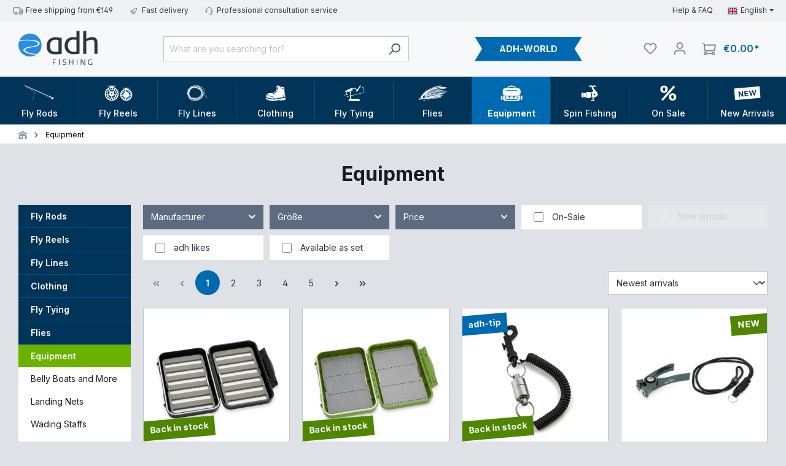

--- FILE ---
content_type: text/html; charset=UTF-8
request_url: https://www.adh-fishing.com/equipment
body_size: 80595
content:

<!DOCTYPE html>

<html lang="en-GB"
      itemscope="itemscope"
      itemtype="https://schema.org/WebPage">

                            
    <head>
                    			<!-- BEGIN CCM19 Cookie Consent Management -->
	<script src="https://www.adh-fishing.de/ccm19/public/app.js?apiKey=bb187d8edbccd39db323f6920400aea5c47c4576bb08cf9a&amp;domain=01c6946" referrerpolicy="origin"></script>
	<!-- END CCM19 -->
		                <meta charset="utf-8">
            

                            <meta name="viewport"
                      content="width=device-width, initial-scale=1, shrink-to-fit=no">
            
                            <meta name="author"
                      content="">
                <meta name="robots"
                      content="index,follow">
                <meta name="revisit-after"
                      content="15 days">
                <meta name="keywords"
                      content="Fly fishing equipment, fly fishing accessories, fly fishing bags, odds and ends, useful items, tools, belly boats, landing nets, wading poles, fly boxes,">
                <meta name="description"
                      content="Compile your individual fly fishing equipment with nets, wading staff, sun glasses, line basket, float tube and other essential accessories.">
            
                                                <meta property="og:url"
                          content="https://www.adh-fishing.com/equipment">
                    <meta property="og:type"
                          content="website">
                    <meta property="og:site_name"
                          content="adh-fishing">
                    <meta property="og:title"
                          content="Equipment">
                    <meta property="og:description"
                          content="Compile your individual fly fishing equipment with nets, wading staff, sun glasses, line basket, float tube and other essential accessories.">
                    <meta property="og:image"
                          content="https://www.adh-fishing.com/media/d5/b4/7d/1723995245/adh_logo.svg?ts=1723995245">

                    <meta name="twitter:card"
                          content="summary">
                    <meta name="twitter:site"
                          content="adh-fishing">
                    <meta name="twitter:title"
                          content="Equipment">
                    <meta name="twitter:description"
                          content="Compile your individual fly fishing equipment with nets, wading staff, sun glasses, line basket, float tube and other essential accessories.">
                    <meta name="twitter:image"
                          content="https://www.adh-fishing.com/media/d5/b4/7d/1723995245/adh_logo.svg?ts=1723995245">
                            
                                <meta itemprop="copyrightHolder"
                      content="adh-fishing">
                <meta itemprop="copyrightYear"
                      content="">
                <meta itemprop="isFamilyFriendly"
                      content="false">
                <meta itemprop="image"
                      content="https://www.adh-fishing.com/media/d5/b4/7d/1723995245/adh_logo.svg?ts=1723995245">
            

                
                                            <meta name="theme-color"
                      content="#EEF0F2">
                            
                                                
                    <link rel="shortcut icon"
                  href="https://www.adh-fishing.com/media/20/05/08/1723995245/favicon.ico?ts=1723995245">
        
                                <link rel="apple-touch-icon"
                  sizes="180x180"
                  href="https://www.adh-fishing.com/media/af/83/74/1723995245/android-chrome-512x512.png?ts=1723995245">
                    
            
                                        <link rel="canonical" href="https://www.adh-fishing.com/equipment">
                    
    
                    <title itemprop="name">Equipment</title>
        
                                                                                <link rel="stylesheet"
                      href="https://www.adh-fishing.com/theme/00e506e07a9de230606a7e290ab1c1f2/css/all.css?1765376889">
                                    

                

    
            <link rel="stylesheet" href="https://www.adh-fishing.com/bundles/moorlfoundation/storefront/css/animate.css?1765376883">
    
    
            <style>
            :root {
                --moorl-advanced-search-width: 600px;
            }
        </style>
    
                        <script>
        window.features = {"V6_5_0_0":true,"v6.5.0.0":true,"V6_6_0_0":true,"v6.6.0.0":true,"V6_7_0_0":false,"v6.7.0.0":false,"DISABLE_VUE_COMPAT":false,"disable.vue.compat":false,"ACCESSIBILITY_TWEAKS":false,"accessibility.tweaks":false,"ADMIN_VITE":false,"admin.vite":false,"TELEMETRY_METRICS":false,"telemetry.metrics":false,"CACHE_REWORK":false,"cache.rework":false};
    </script>
        
                                                    
            <script>
                                    window.gtagActive = true;
                    window.gtagURL = 'https://www.googletagmanager.com/gtag/js?id=G-X7VPWKPMC0';
                    window.controllerName = 'navigation';
                    window.actionName = 'index';
                    window.trackOrders = '1';
                    window.gtagTrackingId = 'G-X7VPWKPMC0';
                    window.dataLayer = window.dataLayer || [];
                    window.gtagConfig = {
                        'anonymize_ip': '1',
                        'cookie_domain': 'none',
                        'cookie_prefix': '_swag_ga',
                    };

                    function gtag() { dataLayer.push(arguments); }
                            </script>
            
            <script>
            window.dataLayer = window.dataLayer || [];
            function gtag() { dataLayer.push(arguments); }

            (() => {
                const analyticsStorageEnabled = document.cookie.split(';').some((item) => item.trim().includes('google-analytics-enabled=1'));
                const adsEnabled = document.cookie.split(';').some((item) => item.trim().includes('google-ads-enabled=1'));

                // Always set a default consent for consent mode v2
                gtag('consent', 'default', {
                    'ad_user_data': adsEnabled ? 'granted' : 'denied',
                    'ad_storage': adsEnabled ? 'granted' : 'denied',
                    'ad_personalization': adsEnabled ? 'granted' : 'denied',
                    'analytics_storage': analyticsStorageEnabled ? 'granted' : 'denied'
                });
            })();
        </script>
            
                            
            
                
                                    <script>
                    window.useDefaultCookieConsent = true;
                </script>
                    
                                <script>
                window.activeNavigationId = '01916638981170719910027377bb90e7';
                window.router = {
                    'frontend.cart.offcanvas': '/checkout/offcanvas',
                    'frontend.cookie.offcanvas': '/cookie/offcanvas',
                    'frontend.checkout.finish.page': '/checkout/finish',
                    'frontend.checkout.info': '/widgets/checkout/info',
                    'frontend.menu.offcanvas': '/widgets/menu/offcanvas',
                    'frontend.cms.page': '/widgets/cms',
                    'frontend.cms.navigation.page': '/widgets/cms/navigation',
                    'frontend.account.addressbook': '/widgets/account/address-book',
                    'frontend.country.country-data': '/country/country-state-data',
                    'frontend.app-system.generate-token': '/app-system/Placeholder/generate-token',
                    };
                window.salesChannelId = '01916638a6c0710491175512f464cbfa';
            </script>
        
                                <script>
                
                window.breakpoints = {"xs":0,"sm":576,"md":768,"lg":992,"xl":1200,"xxl":1400};
            </script>
        
                                    <script>
                    window.customerLoggedInState = 0;

                    window.wishlistEnabled = 1;
                </script>
                    
                                    
    
                            <script>
                window.themeAssetsPublicPath = 'https://www.adh-fishing.com/theme/0191661fcc887064a9ff409f84e6504c/assets/';
            </script>
        
                                                            <script>
                        window.themeJsPublicPath = 'https://www.adh-fishing.com/theme/00e506e07a9de230606a7e290ab1c1f2/js/';
                    </script>
                                            <script type="text/javascript" src="https://www.adh-fishing.com/theme/00e506e07a9de230606a7e290ab1c1f2/js/storefront/storefront.js?1765376889" defer></script>
                                            <script type="text/javascript" src="https://www.adh-fishing.com/theme/00e506e07a9de230606a7e290ab1c1f2/js/sas-blog-module/sas-blog-module.js?1765376889" defer></script>
                                            <script type="text/javascript" src="https://www.adh-fishing.com/theme/00e506e07a9de230606a7e290ab1c1f2/js/swag-pay-pal/swag-pay-pal.js?1765376889" defer></script>
                                            <script type="text/javascript" src="https://www.adh-fishing.com/theme/00e506e07a9de230606a7e290ab1c1f2/js/unzer-payment6/unzer-payment6.js?1765376889" defer></script>
                                            <script type="text/javascript" src="https://www.adh-fishing.com/theme/00e506e07a9de230606a7e290ab1c1f2/js/solid-product-videos/solid-product-videos.js?1765376889" defer></script>
                                            <script type="text/javascript" src="https://www.adh-fishing.com/theme/00e506e07a9de230606a7e290ab1c1f2/js/dvsn-bundle/dvsn-bundle.js?1765376889" defer></script>
                                            <script type="text/javascript" src="https://www.adh-fishing.com/theme/00e506e07a9de230606a7e290ab1c1f2/js/biloba-manufacturer-pro/biloba-manufacturer-pro.js?1765376889" defer></script>
                                            <script type="text/javascript" src="https://www.adh-fishing.com/theme/00e506e07a9de230606a7e290ab1c1f2/js/r-h-web-cms-elements/r-h-web-cms-elements.js?1765376889" defer></script>
                                            <script type="text/javascript" src="https://www.adh-fishing.com/theme/00e506e07a9de230606a7e290ab1c1f2/js/cbax-modul-analytics/cbax-modul-analytics.js?1765376889" defer></script>
                                            <script type="text/javascript" src="https://www.adh-fishing.com/theme/00e506e07a9de230606a7e290ab1c1f2/js/pickware-dhl/pickware-dhl.js?1765376889" defer></script>
                                            <script type="text/javascript" src="https://www.adh-fishing.com/theme/00e506e07a9de230606a7e290ab1c1f2/js/pickware-shipping-bundle/pickware-shipping-bundle.js?1765376889" defer></script>
                                            <script type="text/javascript" src="https://www.adh-fishing.com/theme/00e506e07a9de230606a7e290ab1c1f2/js/papoo-ccm19-integration6/papoo-ccm19-integration6.js?1765376889" defer></script>
                                            <script type="text/javascript" src="https://www.adh-fishing.com/theme/00e506e07a9de230606a7e290ab1c1f2/js/lenz-platform-order-line-item-comment/lenz-platform-order-line-item-comment.js?1765376889" defer></script>
                                            <script type="text/javascript" src="https://www.adh-fishing.com/theme/00e506e07a9de230606a7e290ab1c1f2/js/moorl-foundation/moorl-foundation.js?1765376889" defer></script>
                                            <script type="text/javascript" src="https://www.adh-fishing.com/theme/00e506e07a9de230606a7e290ab1c1f2/js/moorl-forms/moorl-forms.js?1765376889" defer></script>
                                            <script type="text/javascript" src="https://www.adh-fishing.com/theme/00e506e07a9de230606a7e290ab1c1f2/js/neti-next-easy-coupon/neti-next-easy-coupon.js?1765376889" defer></script>
                                            <script type="text/javascript" src="https://www.adh-fishing.com/theme/00e506e07a9de230606a7e290ab1c1f2/js/wit-clever-reach/wit-clever-reach.js?1765376889" defer></script>
                                            <script type="text/javascript" src="https://www.adh-fishing.com/theme/00e506e07a9de230606a7e290ab1c1f2/js/neti-next-free-delivery/neti-next-free-delivery.js?1765376889" defer></script>
                                            <script type="text/javascript" src="https://www.adh-fishing.com/theme/00e506e07a9de230606a7e290ab1c1f2/js/neti-next-easy-coupon-designs/neti-next-easy-coupon-designs.js?1765376889" defer></script>
                                            <script type="text/javascript" src="https://www.adh-fishing.com/theme/00e506e07a9de230606a7e290ab1c1f2/js/adh-fishing-theme/adh-fishing-theme.js?1765376889" defer></script>
                                                        

    
    
        </head>

    <body class="is-ctl-navigation is-act-index">

            <div class="skip-to-content bg-primary-subtle text-primary-emphasis visually-hidden-focusable overflow-hidden">
            <div class="container d-flex justify-content-center">
                <a href="#content-main" class="skip-to-content-link d-inline-flex text-decoration-underline m-1 p-2 fw-bold gap-2">
                    Skip to main content
                </a>
            </div>
        </div>
    
                            <noscript class="noscript-main">
                
    <div role="alert"
                  class="alert alert-info alert-has-icon">
                                                                        
                                                                                                                                                                    <span class="icon icon-info">
                        <svg xmlns="http://www.w3.org/2000/svg" xmlns:xlink="http://www.w3.org/1999/xlink" width="24" height="24" viewBox="0 0 24 24"><defs><path d="M12 7c.5523 0 1 .4477 1 1s-.4477 1-1 1-1-.4477-1-1 .4477-1 1-1zm1 9c0 .5523-.4477 1-1 1s-1-.4477-1-1v-5c0-.5523.4477-1 1-1s1 .4477 1 1v5zm11-4c0 6.6274-5.3726 12-12 12S0 18.6274 0 12 5.3726 0 12 0s12 5.3726 12 12zM12 2C6.4772 2 2 6.4772 2 12s4.4772 10 10 10 10-4.4772 10-10S17.5228 2 12 2z" id="icons-default-info" /></defs><use xlink:href="#icons-default-info" fill="#758CA3" fill-rule="evenodd" /></svg>
        </span>
    
                                                        
                                    
                    <div class="alert-content-container">
                                                    
                                                        <div class="alert-content">                                                    To be able to use the full range of Shopware 6, we recommend activating Javascript in your browser.
                                                                </div>                
                                                                </div>
            </div>
            </noscript>
        
                    
    <div class="d-flex justify-content-center align-items-center c-adh-bar">

        <div class="container">
            <div class="topbar d-block d-lg-flex justify-content-between align-items-center" style="display: none">
                
                    <ul class="mr-auto d-flex c-etiquettes justify-content-between">
                                                    <li class="py-1 c-etiquettes-main">
                                                                                                                                                                                <span class="icon icon-truck icon-sm">
                        <svg id="meteor-icon-kit__regular-truck" viewBox="0 0 24 18" fill="none" xmlns="http://www.w3.org/2000/svg"><path fill-rule="evenodd" clip-rule="evenodd" d="M24 7.4051V13C24 14.1046 23.1046 15 22 15H21.9646C21.7219 16.6961 20.2632 18 18.5 18C16.7368 18 15.2781 16.6961 15.0354 15H9.96456C9.72194 16.6961 8.26324 18 6.5 18C4.73676 18 3.27806 16.6961 3.03544 15H2C0.89543 15 0 14.1046 0 13V2C0 0.89543 0.89543 0 2 0H15C16.1046 0 17 0.89543 17 2V3H19.3139C20.0157 3 20.6953 3.24605 21.2344 3.69534L22.9206 5.10046C23.6045 5.67044 24 6.51479 24 7.4051zM22 8V7.4051C22 7.1083 21.8682 6.8269 21.6402 6.6369L19.954 5.23178C19.7743 5.08202 19.5478 5 19.3139 5H17V8H22zM17 10V11.3368C17.4546 11.1208 17.9632 11 18.5 11C19.8962 11 21.1015 11.8175 21.6632 13H22V10H17zM15 13V2H2V13H3.33682C3.89855 11.8175 5.1038 11 6.5 11C7.8962 11 9.10145 11.8175 9.66319 13H15zM6.5 16C7.32843 16 8 15.3284 8 14.5C8 13.6716 7.32843 13 6.5 13C5.67157 13 5 13.6716 5 14.5C5 15.3284 5.67157 16 6.5 16zM18.5 16C19.3284 16 20 15.3284 20 14.5C20 13.6716 19.3284 13 18.5 13C17.6716 13 17 13.6716 17 14.5C17 15.3284 17.6716 16 18.5 16z" fill="#758CA3"/></svg>

        </span>
    
                                    Free shipping from €149
                            </li>
                                                    <li class="py-1 c-etiquettes-main">
                                                                                                                                                                                <span class="icon icon-rocket icon-sm">
                        <svg xmlns="http://www.w3.org/2000/svg" xmlns:xlink="http://www.w3.org/1999/xlink" width="24" height="24" viewBox="0 0 24 24"><defs><path d="M5.2213 14.4042a12.7324 12.7324 0 0 0-3.4638-1.434c-.7541-.1886-1.0142-1.1277-.4646-1.6773l1.8284-1.8284A5 5 0 0 1 6.657 8h2.47l.47-.6462A13 13 0 0 1 20.1107 2H21c.5523 0 1 .4477 1 1v.8893a13 13 0 0 1-5.3538 10.5136l-.4355.3167.2102.8407a5 5 0 0 1-1.3152 4.7482l-2.3986 2.3986c-.5496.5496-1.4887.2895-1.6772-.4646a12.7324 12.7324 0 0 0-1.434-3.4638 41.8718 41.8718 0 0 1-5.2797 2.17c-.7817.2606-1.5255-.4832-1.2649-1.265a41.8718 41.8718 0 0 1 2.17-5.2795zm.9287-1.7747A41.8718 41.8718 0 0 1 7.7358 10h-1.079a3 3 0 0 0-2.1213.8787l-.661.661c.794.2997 1.5546.665 2.2755 1.0898zm8.309 3.33a41.8717 41.8717 0 0 1-3.0885 1.8905 14.7187 14.7187 0 0 1 1.0897 2.2755l1.2313-1.2312a3 3 0 0 0 .789-2.849l-.0214-.0858zm-4.2242.2328a39.8717 39.8717 0 0 0 4.292-2.721l.943-.6859a11 11 0 0 0 4.5296-8.7848A11 11 0 0 0 11.2146 8.53l-.686.9432a39.8717 39.8717 0 0 0-2.721 4.2919 14.762 14.762 0 0 1 2.4272 2.4271zm-1.8172.936a12.7602 12.7602 0 0 0-1.5459-1.5459c-.4347.9-.8358 1.8167-1.202 2.748a39.8718 39.8718 0 0 0 2.7479-1.2021z" id="icons-default-rocket" /></defs><use xlink:href="#icons-default-rocket" fill="#758CA3" fill-rule="evenodd" /></svg>
        </span>
    
                                    Fast delivery
                            </li>
                                                    <li class="py-1 c-etiquettes-main">
                                                                                                                                                                                <span class="icon icon-headset icon-sm">
                        <svg xmlns="http://www.w3.org/2000/svg" xmlns:xlink="http://www.w3.org/1999/xlink" width="24" height="24" viewBox="0 0 24 24"><defs><path d="M2 11v4h2v-4H2zm20-2c1.1046 0 2 .8954 2 2v4c0 1.1046-.8954 2-2 2v3c0 1.6569-1.3431 3-3 3h-1c0 .5523-.4477 1-1 1h-2c-.5523 0-1-.4477-1-1v-2c0-.5523.4477-1 1-1h2c.5523 0 1 .4477 1 1h1c.5523 0 1-.4477 1-1v-3c-1.1046 0-2-.8954-2-2v-4c0-1.1046.8954-2 2-2 0-3.866-3.134-7-7-7h-2C7.134 2 4 5.134 4 9c1.1046 0 2 .8954 2 2v4c0 1.1046-.8954 2-2 2H2c-1.1046 0-2-.8954-2-2v-4c0-1.1046.8954-2 2-2 0-4.9706 4.0294-9 9-9h2c4.9706 0 9 4.0294 9 9zm-2 2v4h2v-4h-2z" id="icons-default-headset" /></defs><use xlink:href="#icons-default-headset" fill="#758CA3" fill-rule="evenodd" /></svg>
        </span>
    
                                    Professional consultation service
                            </li>
                                            </ul>

                    <div class="ml-auto d-flex align-items-center d-none d-lg-flex">
                        <a href="/information/help-faq" class="pr-2 help-contact">Help &amp; FAQ</a>

                                                    <nav class="top-bar-nav ml-2">
                                                                                    
    
    <div class="top-bar-nav-item top-bar-language">

                    <form method="post"
                    action="/checkout/language"
                    class="language-form"
                    data-form-auto-submit="true">
                
                                                                            
                    <div class="languages-menu dropdown">
                        <button class="btn dropdown-toggle top-bar-nav-btn d-flex align-items-center"
                                type="button"
                                id="languagesDropdown-top-bar"
                                data-bs-toggle="dropdown"
                                aria-haspopup="true"
                                aria-expanded="false">
                            <div class="top-bar-list-icon language-flag country-gb language-en"></div>
                            <span class="top-bar-nav-text">
                                <span class="d-none d-lg-block">English</span>
                                <span class="d-lg-none">Change language</span>
                            </span>
                        </button>

                                                    <div class="top-bar-list dropdown-menu dropdown-menu-end"
                                aria-labelledby="languagesDropdown-top-bar">
                                                                                                        <div class="top-bar-list-item dropdown-item"
                                        title="">
                                                                                                                                                                            
                                            <label class="top-bar-list-label"
                                                for="top-bar-2fbb5fe2e29a4d70aa5854ce7ce3e20b">
                                                <input id="top-bar-2fbb5fe2e29a4d70aa5854ce7ce3e20b"
                                                    class="top-bar-list-radio"
                                                    value="2fbb5fe2e29a4d70aa5854ce7ce3e20b"
                                                    name="languageId"
                                                    type="radio"
                                                        >
                                                <div class="top-bar-list-icon language-flag country-de language-de"></div>
                                                Deutsch
                                            </label>
                                                                            </div>
                                                                                                                                            <div class="top-bar-list-item dropdown-item item-checked"
                                        title="">
                                                                                                                                                                            
                                            <label class="top-bar-list-label"
                                                for="top-bar-0191661f8f577385a174a09bd00ef2f7">
                                                <input id="top-bar-0191661f8f577385a174a09bd00ef2f7"
                                                    class="top-bar-list-radio"
                                                    value="0191661f8f577385a174a09bd00ef2f7"
                                                    name="languageId"
                                                    type="radio"
                                                         checked>
                                                <div class="top-bar-list-icon language-flag country-gb language-en"></div>
                                                English
                                            </label>
                                                                            </div>
                                                                                                                                            <div class="top-bar-list-item dropdown-item"
                                        title="">
                                                                                                                                                                            
                                            <label class="top-bar-list-label"
                                                for="top-bar-01994c594c6c73908dce1c1148784fae">
                                                <input id="top-bar-01994c594c6c73908dce1c1148784fae"
                                                    class="top-bar-list-radio"
                                                    value="01994c594c6c73908dce1c1148784fae"
                                                    name="languageId"
                                                    type="radio"
                                                        >
                                                <div class="top-bar-list-icon language-flag country-fr language-fr"></div>
                                                Français
                                            </label>
                                                                            </div>
                                                                                                </div>
                                            </div>

                    <input name="redirectTo" type="hidden" value="frontend.navigation.page">

                                            <input name="redirectParameters[_httpCache]" type="hidden" value="1">
                                            <input name="redirectParameters[navigationId]" type="hidden" value="01916638981170719910027377bb90e7">
                                                </form>
            </div>
                                
                                                                                    
                                                                </nav>
                                            </div>

                            </div>
        </div>

    </div>

    <header class="header-main">
                    <div class="container">
                                
            <div class="row align-items-center header-row">
                <div class="col-6 col-lg-auto header-logo-col order-1">
            <div class="header-logo-main">
                    <a class="header-logo-main-link"
               href="/"
               title="Go to homepage">
                                    <picture class="header-logo-picture">
                                                                                
                                                                            
                                                                                    <img src="https://www.adh-fishing.com/media/d5/b4/7d/1723995245/adh_logo.svg?ts=1723995245"
                                     alt="Go to homepage"
                                     class="header-logo-main-img">
                                                                        </picture>
                            </a>
            </div>
    </div>

            
    <div class="col-12 col-lg-4 header-search-col order-4 order-lg-2">
        <div class="row header-search-inner-row">
            <div class="col-auto d-lg-none p-0 nav-main-toggle-parent">
                <div class="nav-main-toggle">
                                            <button
                                class="btn nav-main-toggle-btn header-actions-btn"
                                type="button"
                                data-off-canvas-menu="true"
                                aria-label="Menu"
                        >
                                                                                                                                                                            <span class="icon icon-stack">
                        <svg xmlns="http://www.w3.org/2000/svg" xmlns:xlink="http://www.w3.org/1999/xlink" width="24" height="24" viewBox="0 0 24 24"><defs><path d="M3 13c-.5523 0-1-.4477-1-1s.4477-1 1-1h18c.5523 0 1 .4477 1 1s-.4477 1-1 1H3zm0-7c-.5523 0-1-.4477-1-1s.4477-1 1-1h18c.5523 0 1 .4477 1 1s-.4477 1-1 1H3zm0 14c-.5523 0-1-.4477-1-1s.4477-1 1-1h18c.5523 0 1 .4477 1 1s-.4477 1-1 1H3z" id="icons-default-stack" /></defs><use xlink:href="#icons-default-stack" fill="#758CA3" fill-rule="evenodd" /></svg>
        </span>
    
                                                        </button>
                                    </div>
            </div>
            <div class="col p-0">
                
                <div class="collapse"
         id="searchCollapse">
        <div class="header-search">
                            <form action="/search"
                      method="get"
                      data-search-widget="true"
                      data-search-widget-options="{&quot;searchWidgetMinChars&quot;:2}"
                      data-url="/suggest?search="
                      class="header-search-form">
                                                                    <div class="input-group">
                                                            <input type="search"
                                       name="search"
                                       class="form-control header-search-input"
                                       autocomplete="off"
                                       autocapitalize="off"
                                       placeholder="What are you searching for?"
                                       aria-label="What are you searching for?"
                                       value=""
                                >
                            
                                                            <button type="submit"
                                        class="btn header-search-btn"
                                        aria-label="Search">
                                    <span class="header-search-icon">
                                                                                                                                                        <span class="icon icon-search">
                        <svg xmlns="http://www.w3.org/2000/svg" xmlns:xlink="http://www.w3.org/1999/xlink" width="24" height="24" viewBox="0 0 24 24"><defs><path d="M10.0944 16.3199 4.707 21.707c-.3905.3905-1.0237.3905-1.4142 0-.3905-.3905-.3905-1.0237 0-1.4142L8.68 14.9056C7.6271 13.551 7 11.8487 7 10c0-4.4183 3.5817-8 8-8s8 3.5817 8 8-3.5817 8-8 8c-1.8487 0-3.551-.627-4.9056-1.6801zM15 16c3.3137 0 6-2.6863 6-6s-2.6863-6-6-6-6 2.6863-6 6 2.6863 6 6 6z" id="icons-default-search" /></defs><use xlink:href="#icons-default-search" fill="#758CA3" fill-rule="evenodd" /></svg>
        </span>
    
                                        </span>
                                </button>
                            
                                                            <a class="btn header-close-btn js-search-close-btn d-none"
                                        aria-label="Close the dropdown search">
                                    <span class="header-close-icon">
                                                                                                                                                        <span class="icon icon-x">
                        <svg xmlns="http://www.w3.org/2000/svg" xmlns:xlink="http://www.w3.org/1999/xlink" width="24" height="24" viewBox="0 0 24 24"><defs><path d="m10.5858 12-7.293-7.2929c-.3904-.3905-.3904-1.0237 0-1.4142.3906-.3905 1.0238-.3905 1.4143 0L12 10.5858l7.2929-7.293c.3905-.3904 1.0237-.3904 1.4142 0 .3905.3906.3905 1.0238 0 1.4143L13.4142 12l7.293 7.2929c.3904.3905.3904 1.0237 0 1.4142-.3906.3905-1.0238.3905-1.4143 0L12 13.4142l-7.2929 7.293c-.3905.3904-1.0237.3904-1.4142 0-.3905-.3906-.3905-1.0238 0-1.4143L10.5858 12z" id="icons-default-x" /></defs><use xlink:href="#icons-default-x" fill="#758CA3" fill-rule="evenodd" /></svg>
        </span>
    
                                        </span>
                                </a>
                                                    </div>
                    
                                    </form>
                    </div>
    </div>

                </div>
        </div>
    </div>

            <div class="col-12 col-lg-auto header-adhworld-col d-none d-lg-flex order-3">
            <div class="row">
                <a href="/adh-world" class="adh-world-flag">ADH-WORLD</a>
            </div>
        </div>
    
                <div class="col-auto header-actions-col order-2 order-lg-4">
        <div class="row g-0">
                        
                        
                                                <div class="col-auto">
                        <div class="header-wishlist">
                            <a class="btn header-wishlist-btn header-actions-btn"
                               href="/wishlist"
                               title="Watchlist"
                               aria-label="Watchlist">
                                    
            <span class="header-wishlist-icon">
                                                                                                                            <span class="icon icon-heart">
                        <svg xmlns="http://www.w3.org/2000/svg" xmlns:xlink="http://www.w3.org/1999/xlink" width="24" height="24" viewBox="0 0 24 24"><defs><path d="M20.0139 12.2998c1.8224-1.8224 1.8224-4.7772 0-6.5996-1.8225-1.8225-4.7772-1.8225-6.5997 0L12 7.1144l-1.4142-1.4142c-1.8225-1.8225-4.7772-1.8225-6.5997 0-1.8224 1.8224-1.8224 4.7772 0 6.5996l7.519 7.519a.7.7 0 0 0 .9899 0l7.5189-7.519zm1.4142 1.4142-7.519 7.519c-1.0543 1.0544-2.7639 1.0544-3.8183 0L2.572 13.714c-2.6035-2.6035-2.6035-6.8245 0-9.428 2.6035-2.6035 6.8246-2.6035 9.4281 0 2.6035-2.6035 6.8246-2.6035 9.428 0 2.6036 2.6035 2.6036 6.8245 0 9.428z" id="icons-default-heart" /></defs><use xlink:href="#icons-default-heart" fill="#758CA3" fill-rule="evenodd" /></svg>
        </span>
    
            </span>
    
    
    
    <span class="badge bg-primary header-wishlist-badge"
          id="wishlist-basket"
          data-wishlist-storage="true"
          data-wishlist-storage-options="{&quot;listPath&quot;:&quot;\/wishlist\/list&quot;,&quot;mergePath&quot;:&quot;\/wishlist\/merge&quot;,&quot;pageletPath&quot;:&quot;\/wishlist\/merge\/pagelet&quot;}"
          data-wishlist-widget="true"
          data-wishlist-widget-options="{&quot;showCounter&quot;:true}"
    ></span>
                            </a>
                        </div>
                    </div>
                            
                            <div class="col-auto">
                    <div class="account-menu">
                            <div class="dropdown">
                    <button class="btn account-menu-btn header-actions-btn"
                    type="button"
                    id="accountWidget"
                    data-account-menu="true"
                    data-bs-toggle="dropdown"
                    aria-haspopup="true"
                    aria-expanded="false"
                    aria-label="Your account"
                    title="Your account">
                                                                                                                                <span class="icon icon-avatar">
                        <svg xmlns="http://www.w3.org/2000/svg" xmlns:xlink="http://www.w3.org/1999/xlink" width="24" height="24" viewBox="0 0 24 24"><defs><path d="M12 3C9.7909 3 8 4.7909 8 7c0 2.2091 1.7909 4 4 4 2.2091 0 4-1.7909 4-4 0-2.2091-1.7909-4-4-4zm0-2c3.3137 0 6 2.6863 6 6s-2.6863 6-6 6-6-2.6863-6-6 2.6863-6 6-6zM4 22.099c0 .5523-.4477 1-1 1s-1-.4477-1-1V20c0-2.7614 2.2386-5 5-5h10.0007c2.7614 0 5 2.2386 5 5v2.099c0 .5523-.4477 1-1 1s-1-.4477-1-1V20c0-1.6569-1.3431-3-3-3H7c-1.6569 0-3 1.3431-3 3v2.099z" id="icons-default-avatar" /></defs><use xlink:href="#icons-default-avatar" fill="#758CA3" fill-rule="evenodd" /></svg>
        </span>
    
                </button>
        
                    <div class="dropdown-menu dropdown-menu-end account-menu-dropdown js-account-menu-dropdown"
                 aria-labelledby="accountWidget">
                

        
            <div class="offcanvas-header">
                            <button class="btn btn-light offcanvas-close js-offcanvas-close">
                                                                                                                                                            <span class="icon icon-x icon-sm">
                        <svg xmlns="http://www.w3.org/2000/svg" xmlns:xlink="http://www.w3.org/1999/xlink" width="24" height="24" viewBox="0 0 24 24"><use xlink:href="#icons-default-x" fill="#758CA3" fill-rule="evenodd" /></svg>
        </span>
    
                        
                                            Close menu
                                    </button>
                    </div>
    
            <div class="offcanvas-body">
                <div class="account-menu">
                                    <div class="dropdown-header account-menu-header">
                    Your account
                </div>
                    
                                    <div class="account-menu-login">
                                            <a href="/account/login"
                           title="Log in"
                           class="btn btn-primary account-menu-login-button">
                            Log in
                        </a>
                    
                                            <div class="account-menu-register">
                            or <a href="/account/login"
                                                                            title="Sign up">sign up</a>
                        </div>
                                    </div>
                    
                    <div class="account-menu-links">
                    <div class="header-account-menu">
        <div class="card account-menu-inner">
                                        
                                                <div class="list-group list-group-flush account-aside-list-group">
                                                                                        <a href="/account"
                                   title="Overview"
                                   class="list-group-item list-group-item-action account-aside-item">
                                    Overview
                                </a>
                            
                                                            <a href="/account/profile"
                                   title="Your profile"
                                   class="list-group-item list-group-item-action account-aside-item">
                                    Your profile
                                </a>
                            
                                                            <a href="/account/address"
                                   title="Addresses"
                                   class="list-group-item list-group-item-action account-aside-item">
                                    Addresses
                                </a>
                            
                                                                                                                        <a href="/account/payment"
                                   title="Payment methods"
                                   class="list-group-item list-group-item-action account-aside-item">
                                    Payment methods
                                </a>
                                                            
                                                            <a href="/account/order"
                                   title="Orders"
                                   class="list-group-item list-group-item-action account-aside-item">
                                    Orders
                                </a>
                                                    

                
                    </div>
                            
                                                </div>
    </div>
            </div>
            </div>
        </div>
                </div>
            </div>
                    </div>
                </div>
            
                            <div class="col-auto">
                    <div
                            class="header-cart"
                            data-off-canvas-cart="true"
                    >
                        <a class="btn header-cart-btn header-actions-btn"
                           href="/checkout/cart"
                           data-cart-widget="true"
                           title="Shopping cart"
                           aria-label="Shopping cart">
                                <span class="header-cart-icon">
                                                                                                                        <span class="icon icon-shopping-cart">
                        <svg id="meteor-icon-kit__regular-shopping-cart" viewBox="0 0 24 22" fill="none" xmlns="http://www.w3.org/2000/svg">
    <path fill-rule="evenodd" clip-rule="evenodd"
          d="M7.83398 19.986C7.42604 21.1583 6.31124 21.9996 4.99992 21.9996C3.34309 21.9996 1.99997 20.6565 1.99997 18.9997C1.99997 17.6027 2.95482 16.4288 4.24746 16.0949L4.69032 14.7663C3.68243 14.3426 2.94957 13.3832 2.86086 12.2299L2.15631 3.07074C2.10983 2.46652 1.60599 1.99995 0.999985 1.99995C0.447708 1.99995 0 1.55225 0 0.99997C0 0.44769 0.447708 -0.000015 0.999985 -0.000015C2.65105 -0.000015 4.02375 1.27115 4.15038 2.91735L22.9996 2.94455C23.6303 2.94455 24.1034 3.52112 23.9804 4.13961L22.3006 12.585C22.0214 13.9887 20.7895 14.9998 19.3583 14.9998H6.72066L6.29035 16.2907C7.00898 16.6336 7.56976 17.2541 7.83398 18.0134C7.88794 18.0044 7.94336 17.9997 7.99988 17.9997H16.1705C16.5823 16.8345 17.6935 15.9997 18.9997 15.9997C20.6565 15.9997 21.9997 17.3429 21.9997 18.9997C21.9997 20.6565 20.6565 21.9996 18.9997 21.9996C17.6935 21.9996 16.5823 21.1649 16.1705 19.9997H7.99988C7.94336 19.9997 7.88794 19.995 7.83398 19.986zM4.98347 17.9998C4.43878 18.0086 3.99994 18.4529 3.99994 18.9997C3.99994 19.552 4.44765 19.9997 4.99992 19.9997C5.5522 19.9997 5.99991 19.552 5.99991 18.9997C5.99991 18.453 5.56114 18.0087 5.01652 17.9998C5.00552 18 4.99451 18 4.98347 17.9998zM6.02297 12.9998H19.3583C19.8354 12.9998 20.246 12.6628 20.3391 12.1949L21.7812 4.94452H4.30632L4.85493 12.0765C4.89501 12.5975 5.32944 12.9998 5.85197 12.9998H5.97657C5.99199 12.9994 6.00746 12.9994 6.02297 12.9998zM18.9997 19.9997C19.552 19.9997 19.9997 19.552 19.9997 18.9997C19.9997 18.4474 19.552 17.9997 18.9997 17.9997C18.4474 17.9997 17.9997 18.4474 17.9997 18.9997C17.9997 19.552 18.4474 19.9997 18.9997 19.9997z"
          fill="#758CA3"/>
</svg>

        </span>
    
        </span>
        <span class="header-cart-total">
        €0.00*
    </span>
                        </a>
                    </div>
                </div>
                    </div>
    </div>
        </div>
                </div>
            </header>

                                                    <div class="nav-main">
                                                <div class="main-navigation"
         id="mainNavigation"
         data-flyout-menu="true">
                    <div class="container">
                                    <nav class="nav main-navigation-menu"
                        aria-label="Main navigation"
                        itemscope="itemscope"
                        itemtype="http://schema.org/SiteNavigationElement">
                        
                          
                                                    
                                                                                            
                                      <a class="nav-link main-navigation-link"
       href="https://www.adh-fishing.com/fly-rods"
       itemprop="url"
       data-flyout-menu-trigger="01916638980471698b8cd3497a440710"                   title="Fly Rods">
      <div class="main-navigation-link-text">
                  <div class="main-navigation-link-icon">
                        <?xml version="1.0" encoding="UTF-8"?>
<svg xmlns="http://www.w3.org/2000/svg" width="48" height="26" version="1.1" viewBox="0 0 48 26">
  <defs>
    <style>
      .cls-1 {
        fill: #fff;
      }
    </style>
  </defs>
  <!-- Generator: Adobe Illustrator 28.7.1, SVG Export Plug-In . SVG Version: 1.2.0 Build 142)  -->
  <g>
    <g id="fliegenruten">
      <path class="cls-1" d="M47.4935,20.5794c-.012-.0393-.0399-.0704-.0818-.0889-.9198-.3765-2.6788-1.0973-2.75-1.1292l-4.8027-2.2381c-.0374-.0167-.0767-.0251-.1168-.0251-.1321,0-.2632.0924-.3754.2598L.9496.2302c-.0394-.0175-.1633-.0627-.262-.0627-.1111,0-.154.0583-.1732.1012-.0451.1023.0182.5322.1544.5924l11.087,4.9429-.1218.2735C6.7486,3.8998,1.5422,1.5755,1.0324,1.3134c-.0702-.0492-.0874-.0465-.1189-.0418l-.0519.008-.0583.0879.0149.0515c.0043.0148.008.0277.0693.0646l-.004.007c.0412.0239.2756.217.5471.4405,1.5935,1.3126,5.8263,4.7989,8.9092,5.9179l.3635.1318c3.4694,1.2577,4.4018,1.5957,5.2246,3.0997.7227,1.321-.1038,3.4487-.9033,5.5062-.1343.3454-.2678.6894-.3935,1.0276-.5107,1.3755-.5635,2.6174-.6059,3.6152-.0367.863-.0657,1.5446-.3527,2.0438-.6539,1.1374-.979,2.449-.9925,2.5043l.2248.0549c.0033-.0131.3307-1.3346.9684-2.4439.3152-.5482.3467-1.2902.3832-2.1494.0417-.9815.0936-2.2031.5916-3.5442.1253-.3374.2585-.6801.3923-1.0244.8185-2.1069,1.665-4.2855.8905-5.7012-.8646-1.5807-1.8146-1.925-5.3487-3.2062l-.3634-.1318C7.4901,6.5684,3.4837,3.3204,1.7713,1.9119c1.2945.596,4.3674,1.9703,11.6895,5.2332,3.9901,1.7782,7.4361,3.3139,8.0711,3.6116.8658.4058,3.5033,1.5724,5.8304,2.6017,1.9316.8544,3.7561,1.6612,4.3442,1.9341,1.3485.6256,3.8203,2.108,7.1484,4.2872,1.9384,1.2692,3.6939,2.0714,4.8505,2.5282.0057.0166.0101.0334.0164.0498.1306.3414.3864.6112.7204.7601.1766.0788.3638.1187.556.1187.54,0,1.0308-.3184,1.2505-.811.1183-.2656.1473-.5549.089-.834.2034.0983.3948.1909.5585.2701l.0363.0129h.023c.1211,0,.1555-.1236.1956-.2666.0232-.0828.0522-.1861.0984-.2901.045-.101.1014-.191.1468-.2634.0733-.1168.1217-.1942.097-.2751ZM13.5551,6.9336c-.5571-.2483-1.1283-.5028-1.7047-.7598l.1219-.2735,9.7417,4.3432-.1264.2837c-.7317-.3401-4.1195-1.8499-8.0324-3.5936ZM21.8022,10.627l.1278-.2871,9.8373,4.3858-.1257.2823c-.7152-.3264-2.4036-1.0731-4.1855-1.8613-2.1887-.9681-4.6512-2.0572-5.6539-2.5197ZM38.9816,19.3862c-3.2962-2.1585-5.7562-3.6353-7.1252-4.2785l.1271-.2856,7.1838,3.2028c.0044.0352.0104.0694.0219.0993.0306.0801.0858.1399.1612.1734l4.9013,2.0881c.0106.0048.0597.0282.1329.0633-.276.1393-.504.3686-.6348.6618-.1026.2305-.1376.4789-.1075.7229-1.1432-.4607-2.8174-1.2407-4.6607-2.4475Z"/>
    </g>
  </g>
</svg>
          </div>
                <span itemprop="name">Fly Rods</span>
      </div>
    </a>
                                                                                              
                                      <a class="nav-link main-navigation-link"
       href="https://www.adh-fishing.com/fly-reels"
       itemprop="url"
       data-flyout-menu-trigger="01916638980d702384582ec4242cb091"                   title="Fly Reels">
      <div class="main-navigation-link-text">
                  <div class="main-navigation-link-icon">
                        <?xml version="1.0" encoding="UTF-8"?>
<svg xmlns="http://www.w3.org/2000/svg" width="46" height="26" version="1.1" viewBox="0 0 46 26">
  <defs>
    <style>
      .cls-1 {
        fill: #fff;
      }
    </style>
  </defs>
  <!-- Generator: Adobe Illustrator 28.7.1, SVG Export Plug-In . SVG Version: 1.2.0 Build 142)  -->
  <g>
    <g id="Ebene_2">
      <path class="cls-1" d="M14.761,3.1151l-.0217-1.2284,4.526-.5849-.4961-.6489-6.8466-.0093-6.8466.0109-.496.6512,4.526.5808-.0218,1.2286C4.2157,4.3743.6198,8.7963.6198,14.0584c0,6.2423,5.0604,11.3027,11.3027,11.3027s11.3027-5.0604,11.3027-11.3027c0-5.2621-3.5958-9.6841-8.4643-10.9433ZM19.9243,9.4198l.0148-.0061c.0754-.0312.1551-.0471.2368-.0471.2736,0,.5219.1726.6325.4398l.398.9608c.0701.1693.0764.3561.0177.526-.0614.1777-.1852.3129-.3488.3806l-.0148.0062-.9644.1785c-.0661.0251-.1353.0379-.2058.0379-.2652,0-.52-.1847-.6338-.4595l-.2419-.5841c-.1468-.3544-.0143-.7361.3015-.8774l.8081-.5557ZM17.0062,7.5334l.534-.8226.0114-.0113c.1178-.1179.2774-.1829.449-.1829.1852,0,.369.0776.5044.2131l.7353.7353c.2771.2772.2956.7098.0411.9643l-.0113.0115-.8227.534c-.1092.1029-.2541.1594-.4099.1594-.1903,0-.3824-.0829-.5271-.2276l-.447-.4471c-.2714-.2713-.2949-.6746-.0573-.926ZM14.8883,11.0842l1.4487-1.994c1.3692,1.2175,2.2319,2.9919,2.2319,4.9681,0,.4846-.0524.9568-.1508,1.4119l-2.3453-.7621c.0329-.2119.0503-.4288.0503-.6499,0-1.1619-.4722-2.2136-1.2348-2.9741ZM11.9226,9.8578c-.6889,0-1.3385.167-1.9122.4609l-1.4493-1.9948c.9862-.5794,2.1349-.912,3.3615-.912,1.2112,0,2.3465.3241,3.3243.89l-1.4509,1.997c-.5642-.2818-1.2001-.4412-1.8734-.4412ZM12.986,14.0583c0,.5867-.4766,1.0634-1.0634,1.0634-.5872,0-1.0634-.4767-1.0634-1.0634,0-.5873.4762-1.0634,1.0634-1.0634.5868,0,1.0634.4762,1.0634,1.0634ZM14.1223,6.0847l.1786-.9644.0061-.0148c.099-.2389.3391-.3933.6119-.3933.096,0,.1904.019.2806.0563l.9608.3979c.1693.0702.3058.1978.3845.3594.0822.1691.0902.3523.0225.5158l-.0061.0149-.5557.8082c-.099.2204-.3228.3566-.5885.3566-.1033,0-.2054-.0205-.3032-.0611l-.5841-.2419c-.3544-.1468-.5307-.5104-.4072-.8337ZM10.6996,4.8745c0-.36.3117-.6528.6952-.6528h1.0399c.3921,0,.7108.2929.7108.6528v.016l-.204.9546c-.0099.346-.3185.6097-.7106.6097h-.6321c-.3837,0-.6854-.2638-.6951-.6097l-.204-.9546v-.016ZM7.292,5.5315c.0747-.1614.2092-.2889.3787-.3592l.9608-.3979c.0918-.038.1887-.0573.2878-.0573.2782,0,.5211.1524.6188.3884l.0062.0148.1785.9644c.1231.3234-.0592.6895-.4215.8396l-.5841.2419c-.0959.0397-.1952.0599-.2951.0599-.2609,0-.4823-.138-.5823-.3615l-.5556-.8081-.0061-.0149c-.0677-.1633-.0627-.3444.014-.5101ZM7.4759,9.1189l1.4506,1.9966c-.7446.7579-1.2044,1.7966-1.2044,2.9428,0,.2154.0164.4268.0477.6335l-2.3462.7624c-.0962-.4501-.1473-.917-.1473-1.3959,0-1.9607.8492-3.7229,2.1997-4.9394ZM4.5939,7.4759l.7353-.7353c.1391-.1391.3291-.219.5211-.219.1711,0,.3285.0632.4432.1779l.0114.0113.534.8227c.2375.2516.2091.6597-.0682.9369l-.447.447c-.1406.1407-.3266.2213-.5104.2213-.1566,0-.3035-.0581-.4156-.1641l-.8226-.534-.0113-.0114c-.125-.125-.1898-.2943-.1823-.4767.0073-.1777.0827-.347.2124-.4767ZM2.6328,10.7815l.3979-.9607c.1121-.2706.3719-.4523.6465-.4523.0793,0,.1562.0152.2287.0452l.0149.0062.8082.5556c.3157.1416.4457.5294.2956.8917l-.2419.584c-.1125.2715-.356.4469-.6204.4469-.0728,0-.1445-.0134-.2133-.0397l-.9643-.1785-.0148-.0062c-.1633-.0676-.2879-.1993-.3508-.3707-.0613-.1669-.0564-.3522.0139-.5217ZM2.086,14.586v-1.0399c0-.392.2929-.7107.6528-.7107h.0161l.9545.2039c.346.01.6097.3185.6097.7106v.6322c0,.3836-.2638.6855-.6097.6952l-.9545.2039h-.0161c-.36,0-.6528-.3117-.6528-.6953ZM3.9208,18.6967l-.0149.0061c-.0754.0312-.155.0471-.2367.0471-.2736,0-.5219-.1727-.6326-.4398l-.3979-.9608c-.0702-.1693-.0764-.3561-.0178-.526.0614-.1777.1853-.3129.3488-.3806l.0148-.0061.9644-.1785c.0662-.0252.1353-.038.2058-.038.2653,0,.5199.1847.6338.4595l.2419.584c.1468.3545.0143.7362-.3016.8775l-.8081.5556ZM6.8389,20.5832l-.5339.8226-.0115.0113c-.1179.1179-.2773.1828-.449.1828-.1851,0-.369-.0777-.5044-.2131l-.7353-.7352c-.1296-.1297-.2069-.2998-.2177-.4793-.0113-.1876.0514-.3599.1766-.4851l.0113-.0113.8227-.534c.1093-.1029.2541-.1594.41-.1594.1903,0,.3824.083.527.2276l.447.447c.1296.1295.2076.2946.2197.4646.0124.1744-.0453.3376-.1625.4616ZM5.8372,16.7341l2.3466-.7625c.5956,1.1612,1.7154,2.0087,3.0475,2.2295v2.4678c-2.4193-.2499-4.453-1.7975-5.3941-3.9349ZM9.7229,22.032l-.1785.9643-.0062.0148c-.099.2389-.3391.3932-.6118.3932-.0961,0-.1905-.0189-.2807-.0562l-.9607-.398c-.1694-.0701-.3059-.1977-.3846-.3594-.0822-.1691-.0902-.3522-.0225-.5159l.0061-.0148.5557-.8081c.099-.2205.3228-.3567.5885-.3567.1033,0,.2053.0205.3032.0611l.584.2419c.1693.0702.3046.1928.3808.3452.0782.1564.0874.3292.0265.4886ZM13.1455,23.242c0,.36-.3117.6528-.6953.6528h-1.0398c-.3921,0-.7108-.2928-.7108-.6528v-.016l.204-.9546c.0099-.346.3185-.6097.7106-.6097h.6321c.3836,0,.6855.2639.6951.6097l.204.9546v.016ZM16.1744,22.9442l-.9608.398c-.0919.038-.1887.0573-.2879.0573-.2782,0-.5211-.1523-.6188-.3883l-.0061-.0148-.1785-.9644c-.0609-.1599-.0486-.3346.035-.494.0801-.1527.2173-.2755.3865-.3456l.5841-.2419c.096-.0398.1953-.06.2952-.06.2609,0,.4824.1381.5823.3615l.5556.8081.0061.0148c.1378.3327-.0384.7226-.3927.8694ZM12.5606,20.674v-2.4635c1.3495-.2059,2.4873-1.0551,3.093-2.2241l2.3476.7628c-.951,2.1451-3.0038,3.6926-5.4406,3.9248ZM19.2511,20.6407l-.7352.7353c-.1392.1391-.3292.219-.5212.219-.1711,0-.3285-.0632-.4431-.1779l-.0114-.0113-.534-.8227c-.2375-.2516-.2091-.6597.0683-.937l.447-.447c.1406-.1407.3267-.2213.5104-.2213.1566,0,.3035.0582.4156.1641l.8227.534.0113.0113c.125.125.1897.2942.1822.4766-.0072.1778-.0827.347-.2125.4768ZM21.2123,17.3351l-.398.9607c-.112.2705-.3719.4522-.6465.4522-.0792,0-.1562-.0152-.2288-.0452l-.0148-.0061-.8081-.5556c-.3158-.1416-.4457-.5295-.2956-.8918l.2419-.5841c.1124-.2715.356-.4469.6204-.4469.0728,0,.1444.0134.2133.0396l.9644.1786.0148.0061c.3325.1377.4837.5381.3369.8924ZM21.1063,15.2812h-.016l-.9546-.2039c-.346-.01-.6097-.3185-.6097-.7106v-.6322c0-.3836.2639-.6854.6097-.6952l.9546-.2039h.016c.36,0,.6528.3117.6528.6953v1.0399c0,.392-.2928.7107-.6528.7107Z"/>
      <path class="cls-1" d="M37.1462,5.9312v-.3659l4.067-.4537-.3081-.7875h-10.3397.0002s-.2809,0-.2809,0l-.3081.7874,4.067.4538v.3658c-4.667.7434-8.234,4.7861-8.234,9.6624,0,5.4043,4.3811,9.7853,9.7853,9.7853s9.7854-4.381,9.7854-9.7853c0-4.8763-3.567-8.9189-8.234-9.6624ZM42.6708,11.8878c.2029-.0841.4357.0123.5197.2152l.2436.588c.0841.2031-.0124.4357-.2153.5198l-2.99,1.2385c-.1165-.4724-.3027-.9175-.5482-1.3229l2.9902-1.2385ZM41.2766,9.462l.45.45c.1554.1554.1553.4073,0,.5626l-2.2893,2.2893c-.2849-.386-.6265-.7277-1.0125-1.0126l2.2893-2.2893c.1553-.1552.4072-.1554.5626,0ZM37.9778,7.9697c.0841-.2029.3167-.2994.5198-.2153l.588.2436c.203.0841.2993.3168.2153.5198l-1.2385,2.9902c-.4055-.2456-.8506-.4317-1.3229-.5483l1.2385-2.99ZM35.2767,7.2404h.6364c.2197,0,.3978.1781.3978.3978v3.2359c-.2336-.0353-.4727-.0538-.7161-.0538s-.4823.0185-.7159.0537v-3.2359c0-.2196.1781-.3978.3978-.3978ZM32.1043,7.998l.588-.2435c.203-.0841.4357.0123.5198.2152l1.2385,2.99c-.4724.1165-.9175.3027-1.3229.5483l-1.2385-2.9902c-.0841-.2029.0123-.4357.2153-.5198ZM29.4632,9.9119l.45-.45c.1554-.1554.4073-.1554.5626,0l2.2893,2.2893c-.386.285-.7277.6265-1.0126,1.0125l-2.2892-2.2892c-.1554-.1554-.1554-.4073,0-.5626ZM27.7557,12.6909l.2436-.588c.0841-.2029.3167-.2993.5197-.2152l2.9902,1.2385c-.2456.4054-.4317.8505-.5483,1.3228l-2.9899-1.2385c-.2029-.0841-.2993-.3167-.2153-.5198ZM27.2416,15.9118v-.6364c0-.2197.1781-.3978.3978-.3978h3.2359c-.0353.2336-.0538.4727-.0538.716s.0185.4824.0538.716h-3.2359c-.2197,0-.3978-.1781-.3978-.3978ZM28.519,19.2996c-.203.0841-.4357-.0123-.5197-.2154l-.2436-.588c-.0841-.2029.0123-.4355.2153-.5198l2.9899-1.2385c.1165.4724.3028.9175.5483,1.323l-2.9902,1.2385ZM29.9132,21.7254l-.45-.4501c-.1554-.1554-.1554-.4071,0-.5625l2.2893-2.2893c.285.386.6266.7276,1.0126,1.0125l-2.2894,2.2894c-.1554.1552-.4072.1552-.5626,0ZM32.6922,23.4329l-.588-.2436c-.203-.0841-.2993-.3167-.2153-.5198l1.2385-2.9902c.4055.2455.8506.4317,1.3229.5482l-1.2385,2.99c-.0841.2029-.3167.2994-.5198.2154ZM35.9131,23.9469h-.6364c-.2197,0-.3978-.1781-.3978-.3978v-3.2359c.2336.0352.4726.0537.7159.0537s.4825-.0185.7161-.0538v3.236c0,.2197-.1781.3978-.3978.3978ZM39.0855,23.1893l-.588.2435c-.203.0841-.4357-.0123-.5198-.2152l-1.2385-2.99c.4724-.1165.9175-.3027,1.3229-.5483l1.2386,2.9902c.0841.2029-.0123.4357-.2153.5198ZM41.7265,21.2753l-.4501.45c-.1554.1554-.4072.1554-.5626,0l-2.2893-2.2893c.3861-.285.7277-.6265,1.0126-1.0126l2.2893,2.2893c.1553.1554.1553.4073,0,.5626ZM43.434,18.4963l-.2436.588c-.0841.2029-.3167.2994-.5197.2154l-2.9902-1.2386c.2456-.4055.4317-.8506.5483-1.3229l2.99,1.2385c.2029.0841.2993.3168.2152.5198ZM43.5504,16.3096h-3.236c.0353-.2336.0538-.4727.0538-.716s-.0185-.4824-.0538-.716h3.236c.2196,0,.3978.1781.3978.3978v.6364c0,.2197-.1781.3978-.3978.3978Z"/>
    </g>
  </g>
</svg>
          </div>
                <span itemprop="name">Fly Reels</span>
      </div>
    </a>
                                                                                              
                                      <a class="nav-link main-navigation-link"
       href="https://www.adh-fishing.com/fly-lines"
       itemprop="url"
       data-flyout-menu-trigger="01916638980e7158a3b1c9520ef9fd2f"                   title="Fly Lines">
      <div class="main-navigation-link-text">
                  <div class="main-navigation-link-icon">
                        <?xml version="1.0" encoding="UTF-8"?>
<svg xmlns="http://www.w3.org/2000/svg" width="34" height="26" version="1.1" viewBox="0 0 34 26">
  <defs>
    <style>
      .cls-1 {
        fill: #771372;
      }
    </style>
  </defs>
  <!-- Generator: Adobe Illustrator 28.7.1, SVG Export Plug-In . SVG Version: 1.2.0 Build 142)  -->
  <g>
    <g id="fliegenschnuere">
      <path class="cls-1" d="M12.8191,25.6441c-.2788,0-.5557-.0086-.8305-.0261-3.1087-.197-5.6842-1.4593-7.4481-3.6505-.7622-.9467-1.3726-2.0341-1.8067-3.2081-.0049-.0092-.0098-.0182-.0147-.0274-.5732-1.071-.9725-2.1632-1.1925-3.2592-1.2165-2.1014-1.3591-4.4696-.3883-6.748.6777-1.5906,2.0041-3.155,3.8068-4.5145,1.7655-1.9745,4.1398-3.3306,6.624-3.7321,1.3702-.2214,2.6714-.1245,3.8576.1509.4011-.0488.8256-.0976,1.2749-.1466,2.3571-.2569,5.9819.5721,8.7655,3.0034,2.2262,1.9444,3.444,4.5244,3.5215,7.4611.0987,3.734,1.3207,6.0025,2.3286,7.2481,1.09,1.3471,2.1719,1.8225,2.1827,1.8271l-.1971.4624c-.0479-.0204-1.1877-.5156-2.3551-1.9471-1.0662-1.3075-2.3588-3.6835-2.4617-7.5773-.0932-3.5281-1.8731-5.8061-3.3498-7.0958-2.5535-2.2303-5.8339-3.0553-8.0822-2.9081,1.6514.237,3.4373.8199,4.9717,2.0665.8973.729,1.6078,1.6203,2.1173,2.6455.2219.2181.4369.4435.644.6752,1.2693,1.4202,2.1775,3.0155,2.6264,4.6135.6397,2.2767.3348,4.4992-.8814,6.4272-.3204.5079-.6825.9599-1.0755,1.3619-.3382,1.091-.8807,2.0426-1.5972,2.7918-.7794.8148-1.8013,1.422-3.0432,1.8091-.2856.1739-.5829.3328-.8915.4767-.0842.0393-.1693.0775-.2551.1144-.5885.3067-1.2054.5776-1.8438.8085-1.6354.5915-3.35.8975-5.0067.8975ZM4.781,21.4599c.0496.0648.0999.1288.151.1923,2.1138,2.6258,5.0214,3.3331,7.0884,3.4641,1.2101.0767,2.4598-.0281,3.6851-.2912-1.5026.0885-3.1556-.0427-4.9499-.3936-2.3928-.4681-4.4126-1.4787-5.9746-2.9717ZM3.9275,19.7188c1.5892,2.1907,3.9562,3.6388,6.9246,4.2195,3.012.5891,5.6898.5298,7.8264-.1647-.8013.0828-1.6532.0948-2.5483.0358-.759-.0501-1.4999-.1383-2.2176-.2627-1.4738.0272-2.9228-.1651-4.2656-.5818-.6674-.2071-1.2941-.4627-1.8774-.7653-1.4623-.5715-2.7929-1.4337-3.8421-2.4808ZM16.2818,23.3151c1.0729.0626,2.6119.0412,4.1066-.3713.7352-.4581,1.4148-.9792,2.0171-1.5558.2692-.2974.518-.6153.7452-.9519-.2956.1539-.5964.2923-.8994.4165-.8851.641-1.8805,1.1818-2.9733,1.6147-.9717.3849-1.9794.668-2.9961.8478ZM13.3686,22.9316c.1928.0401.3876.0774.5843.112,1.7256-.038,3.4857-.3883,5.1398-1.0436.3992-.1582.7843-.3307,1.1541-.5167-.7152.1653-1.412.2697-2.0553.3332-.2075.0205-.4173.0374-.6291.0508-.1491.0339-.2997.0656-.4523.095-1.2047.513-2.4683.8381-3.7415.9693ZM11.6445,22.4837c1.0269.035,2.054-.0656,3.0545-.2887-1.0182-.0014-2.1521-.1065-3.2574-.3054,0,0-.0754-.007-.1096-.0201-1.0108-.1879-1.994-.4542-2.839-.7911.9382.5699,1.9981,1.0418,3.1515,1.4052ZM7.9684,21.738c.4851.1885.9854.3436,1.4951.4613.0402.0093.0803.0183.1206.0272-1.0892-.5048-2.0644-1.119-2.8954-1.8317-.3876-.3324-.7404-.6928-1.0577-1.0785-.3631-.2013-.7114-.4161-1.0434-.6434.8141,1.2876,1.9521,2.3201,3.3808,3.0651ZM22.7337,21.7696c-.0762.0833-.1539.1652-.2329.2453.3564-.2339.6914-.5067.9954-.8246.4834-.5054.8608-1.0869,1.1454-1.7115-.5325.812-1.1616,1.5724-1.8644,2.2491-.0145.0139-.029.0278-.0435.0416ZM13.8701,21.2655c1.1036.1233,2.2067.1656,3.2654.121.9953-.445,1.9355-1.0163,2.788-1.6985-.2311.1343-.4685.2599-.7116.376-1.5562.7435-3.3989,1.1494-5.3418,1.2015ZM24.7573,15.2647c-.2476.828-.5966,1.6482-1.0431,2.4334-.7241,1.2731-1.7966,2.3058-3.1878,3.0692-.1557.0854-.3147.1672-.4773.2454.6512-.1463,1.319-.3445,1.9743-.6106.8706-.6368,1.6146-1.3666,2.2147-2.1727.1642-.4816.2955-.9863.3923-1.5116.0873-.4732.1295-.9577.1269-1.4531ZM24.5682,13.5027c-.2342.8163-.546,1.6218-.9312,2.3962-.9775,1.9654-2.5102,3.6696-4.4008,4.9192,1.8039-.7329,3.1953-1.8816,4.041-3.3686.6892-1.212,1.1356-2.5085,1.3236-3.7802-.0104-.0555-.0212-.1109-.0326-.1667ZM8.8028,20.0965c3.3632,1.005,7.2021.9426,10.1925-.4861,2.2348-1.0677,3.9616-2.9703,4.6192-5.0895.6009-1.9363.0792-3.7082-.6534-5.0518-.052-.0902-.1049-.1802-.1592-.2708-.8873-1.101-1.9594-2.0351-3.1512-2.7168-3.343-1.9123-7.6072-2.4268-10.8639-1.3109-.3216.1102-.6333.2353-.9343.3745-.0307.0275-.0611.0552-.0914.0833-2.3174,2.1502-3.6898,5.5373-3.4962,8.629.0568.9071.2646,2.0141.8201,3.1005.544.8285,1.2901,1.4915,2.1413,2.0471.4262.2239.8779.4272,1.3544.6087.0736.028.1477.0557.2221.0829ZM2.8825,17.5376c.0082.0148.0166.0296.0249.0443.4852.854,1.1596,1.6428,1.9663,2.3262-.5043-.5989-.9271-1.2612-1.2652-1.9818-.2923-.2486-.5669-.5081-.8225-.778.0299.1303.0621.2602.0964.3893ZM4.0173,17.6139c.0828.0689.1668.1368.2522.2037-.1109-.1178-.2184-.2383-.3216-.3608.0227.0526.0458.1051.0694.1571ZM25.768,17.3338c-.0152.1108-.0324.221-.0515.3304-.001.006-.0021.0121-.0032.0181.1376-.1801.269-.3687.3937-.5663,1.1382-1.8043,1.4227-3.8871.8226-6.023-.4024-1.4323-1.2008-2.8542-2.2698-4.1232.1539.503.2668,1.03.3374,1.579.0596.0935.1177.1876.1741.2827.8869,1.4936,1.3153,3.0657,1.2774,4.6432.0807,1.2221-.1526,2.542-.6807,3.8592ZM3.3977,15.7499c.2537.4794.56.9334.9162,1.3589-.0507-.1236-.0987-.2488-.1441-.3753-.884-1.9096-1.0345-4.2303-.4172-6.6055.1615-.6214.3865-1.228.6676-1.8088-.0433.0581-.0859.1169-.1279.1763-1.1073,2.3805-1.4177,4.9186-.8945,7.2544ZM2.6033,16.1682c.1774.2266.3678.4462.5696.658-.022-.0669-.0433-.1343-.064-.202-.0701-.2297-.1321-.4617-.1862-.6956-.1662-.3206-.3105-.6521-.4322-.9934.0161.4122.0539.8243.1127,1.233ZM25.2013,14.2831c.0962.8479.0746,1.6707-.0656,2.4652.0759-.1582.1469-.3186.213-.4809.0197-.6835-.0339-1.3564-.1474-1.9843ZM25.2036,12.4239c.1207.3278.2273.6608.3187.9975.1228.4521.2122.9215.2678,1.3978.0918-.4477.1432-.8971.1545-1.346-.0049-.0692-.0109-.1379-.0179-.2063-.1084-1.0432-.3952-2.0393-.8475-2.9705-.0042.1396-.0109.2797-.02.4201.104.5504.1517,1.1228.1444,1.7074ZM3.5788,6.071c-.8897.9126-1.5637,1.878-1.9782,2.8507-.6941,1.6292-.7784,3.3081-.2695,4.8868-.045-1.3527.1934-2.6676.7111-3.9165.0747-.1802.1541-.3577.2381-.5321.2626-1.1514.7007-2.2751,1.2985-3.289ZM2.5675,13.0717c.0219.1734.0487.3451.0804.515-.0044-.4908.0234-.9855.0831-1.4805-.0689.3187-.1233.6409-.1635.9655ZM23.2576,8.9646c.4798.6056.9064,1.2583,1.2696,1.9451.0059-.0711.0112-.1423.0159-.2135-.0537-.2607-.121-.5159-.2021-.764-.2015-.6162-.4355-1.2121-.6982-1.7822-.8606-.9786-1.9456-1.8411-3.2323-2.5559-.1142-.0634-.2292-.1256-.3445-.1861,1.1168.8507,2.0844,1.8558,2.8022,2.9465.1393.2021.269.4055.3893.6101ZM4.4849,7.0724c-.3162.4709-.57.9315-.7881,1.4019.0529-.0806.1069-.1601.162-.2388.0404-.086.082-.1721.1244-.2577.1573-.3173.3302-.625.5186-.923-.0056.0058-.0114.0118-.017.0176ZM23.3942,6.5833c.3201.3142.6205.6443.8986.9883-.1361-.5553-.3251-1.0951-.5727-1.6101-.5654-.5494-1.1825-1.0566-1.8383-1.507.5515.6365,1.0594,1.3515,1.5124,2.1288ZM5.2871,4.5816c-.3879.4377-.7447.9067-1.0647,1.4033-.3214.4988-.6006,1.0292-.8354,1.5798.2224-.2885.4609-.5658.7152-.8315.6122-.8977,1.4484-1.8361,2.6841-2.9483.1213-.1092.2361-.2144.3469-.316.0885-.0811.1745-.16.2594-.2368-.2205.1177-.4353.2398-.6445.3663-.5167.3126-1.0047.6413-1.4609.983ZM6.4066,5.5009c-.2652.258-.5152.5291-.749.8126.0365-.0293.0733-.0584.1103-.0872.2228-.2684.4593-.5255.708-.7695-.0231.0146-.0463.0293-.0693.044ZM12.5165,4.0782c.6235,0,1.2583.0425,1.8983.1282,1.8665.2497,3.6938.8481,5.2988,1.7338-1.81-1.23-4.067-2.0465-6.1989-2.1727-1.4401-.0852-2.757.134-3.8984.6406.9183-.2191,1.8943-.3298,2.9002-.3298ZM17.7317,3.8705c1.0017.3326,1.9891.7655,2.9228,1.2841.2926.1625.5756.3328.8486.5107-1.1334-.7919-2.417-1.4076-3.7714-1.7948ZM14.5386,2.8889c.6128.0128,1.2352.0691,1.8615.1702,2.0364.3286,3.9844,1.1641,5.6147,2.3557-.5847-.7699-1.2307-1.4433-1.9201-1.995-2.6827-1.2757-5.8973-1.5189-8.852-.6644-.9534.2758-1.8427.6502-2.6548,1.1129.0174-.0063.0347-.0125.0522-.0187,1.8189-.9899,3.8715-1.3274,5.8985-.9607ZM13.397,1.4148c-3.9562.6207-4.6914,1.2947-5.9242,2.4247-.1119.1026-.2278.2088-.3503.3191-.2318.2086-.4492.4111-.6532.6081.1524-.1333.3094-.2632.4708-.3896,1.2099-.9475,2.6105-1.6556,4.1629-2.1046,2.3049-.6667,4.7638-.69,7.0276-.0988-.5732-.2964-1.2068-.5732-1.8891-.7956-.933-.0805-1.8909-.0643-2.8445.0367ZM20.3622,2.9906c.0411.0198.0823.0399.1232.0602.8027.398,1.5779.8837,2.3052,1.4416-.3136-.3859-.673-.7475-1.0817-1.0795-.9475-.7698-2.0622-1.3077-3.268-1.6443.4426.2324.8494.4754,1.2154.7136.2397.1561.4751.3258.706.5084ZM13.0949.8588c-.4713,0-.954.0361-1.4456.1156-1.38.2231-2.7254.7557-3.9417,1.5343,1.7507-.845,3.7531-1.4085,5.7346-1.6093.0563-.0087.1138-.0174.1713-.0261-.1713-.0095-.344-.0145-.5185-.0145Z"/>
    </g>
  </g>
</svg>
          </div>
                <span itemprop="name">Fly Lines</span>
      </div>
    </a>
                                                                                              
                                      <a class="nav-link main-navigation-link"
       href="https://www.adh-fishing.com/clothing"
       itemprop="url"
       data-flyout-menu-trigger="01916638980f736595c2e31f97e5cba9"                   title="Clothing">
      <div class="main-navigation-link-text">
                  <div class="main-navigation-link-icon">
                        <svg width="34" height="26" viewBox="0 0 34 26" fill="none" xmlns="http://www.w3.org/2000/svg">
<path d="M12.208 19.0756C11.8497 18.9391 11.1672 18.8196 10.3483 18.7002C7.9598 18.3249 4.13815 17.7107 2.17614 15.1004C1.44252 16.2605 1.23779 17.4718 1.23779 18.4272C4.34288 21.1058 10.263 21.7541 14.3235 21.7712C14.1188 20.9864 13.5899 19.6556 12.208 19.0756Z" fill="white"/>
<path d="M29.5078 19.6727C30.9068 19.4509 31.9134 19.2632 32.084 19.212L32.4423 19.1097C32.5105 17.796 32.2887 15.7146 31.9646 14.0596C30.1902 15.6634 29.6443 18.4955 29.4907 19.6898L29.5078 19.6727Z" fill="white"/>
<path d="M24.9014 2.56058C25.8568 4.23255 26.9146 5.44387 31.2651 5.76803C31.231 5.00029 31.1287 4.35198 30.9239 3.92545C30.1562 2.38997 29.4055 3.97664 24.0654 1.40044C24.3725 1.72459 24.6626 2.09993 24.9185 2.56058H24.9014Z" fill="white"/>
<path d="M31.5211 12.1829C31.0946 10.8522 31.2993 8.42954 31.2822 6.45047C26.5393 6.10925 25.3621 4.76144 24.3043 2.88474C23.0418 0.649757 20.858 0.359722 19.169 0.547392C18.5889 0.990976 18.3159 1.77578 18.1965 2.68001C18.3671 2.68001 18.7254 2.69707 19.0837 2.74825C19.1519 2.64589 19.2543 2.56058 19.3737 2.5094C19.7661 2.32173 20.2097 2.5094 20.3974 2.88474C20.585 3.27714 20.3974 3.72072 20.022 3.90839C19.6467 4.079 19.2202 3.94252 19.0154 3.58424C18.7083 3.55011 18.35 3.49893 18.0941 3.44775C18.06 3.94252 18.06 4.43728 18.0429 4.91499C18.0429 4.91499 18.06 4.91499 18.0771 4.91499C18.2136 4.91499 18.5889 4.94911 18.9472 5.01735C19.0154 4.91499 19.1178 4.84674 19.2372 4.79556C19.6296 4.62495 20.0732 4.79556 20.2438 5.20502C20.4144 5.59742 20.2438 6.04101 19.8343 6.21162C19.459 6.38223 19.0154 6.21162 18.8448 5.83628C18.5548 5.78509 18.2306 5.73391 18.0088 5.64861C18.0088 6.12631 17.9747 6.5699 17.9235 6.92818C18.1283 6.9623 18.4354 7.0476 18.7595 7.14997C18.8278 7.09879 18.9131 7.0476 18.9984 7.01348C19.3908 6.87699 19.8343 7.08172 19.9879 7.47413C20.1244 7.86653 19.9197 8.31011 19.5272 8.46366C19.1348 8.60015 18.6913 8.39542 18.5377 8.00301C18.5377 7.98595 18.5377 7.96889 18.5377 7.95183C18.2477 7.86653 17.9406 7.7471 17.7529 7.64473C17.6335 7.96889 17.4799 8.27599 17.2923 8.58309C17.497 8.63427 17.9576 8.90724 18.3842 9.16316C18.4354 9.1461 18.4695 9.12903 18.5207 9.11197C18.9301 9.00961 19.3566 9.26552 19.4419 9.67498C19.5443 10.0844 19.2884 10.511 18.8789 10.5963C18.4695 10.6986 18.0429 10.4427 17.9576 10.0333C17.9576 9.98208 17.9406 9.91384 17.9406 9.86265C17.497 9.60674 17.0364 9.28258 16.9169 9.12903C16.6781 9.43613 16.4222 9.72617 16.1492 9.99914C16.388 10.1356 16.8657 10.511 17.2581 10.8863C17.2923 10.8863 17.3435 10.8692 17.3776 10.8692C17.8041 10.8351 18.1794 11.1422 18.2136 11.5517C18.2477 11.9782 17.9406 12.3535 17.5311 12.3877C17.1046 12.4218 16.7293 12.1147 16.6951 11.7052C16.6951 11.637 16.6951 11.5687 16.6951 11.5005C16.2345 11.1081 15.7397 10.6304 15.6544 10.4427C15.3132 10.7328 14.9379 11.0057 14.5625 11.2616C14.8184 11.4664 15.2108 11.8247 15.535 12.1659C15.5862 12.1659 15.6374 12.1488 15.6885 12.1488C16.1151 12.1488 16.4563 12.49 16.4563 12.9166C16.4563 13.3431 16.1151 13.6843 15.6885 13.6843C15.262 13.6843 14.9208 13.3431 14.9208 12.9166C14.9208 12.49 14.9208 12.8142 14.9379 12.763C14.5284 12.3706 14.0848 11.8929 13.9313 11.6541C13.5559 11.8758 13.1806 12.0976 12.8052 12.2853C12.9929 12.4559 13.2488 12.746 13.4024 12.9336C13.4365 12.9848 13.4877 13.036 13.5389 13.0872C13.59 13.0872 13.6242 13.0872 13.6754 13.0872C14.1019 13.1213 14.426 13.4796 14.3919 13.9061C14.3578 14.3326 13.9995 14.6568 13.573 14.6227C13.1465 14.5885 12.8223 14.2303 12.8564 13.8037C12.8564 13.7355 12.8564 13.6843 12.8906 13.6161C12.8564 13.5649 12.8052 13.5137 12.7711 13.4796C12.6005 13.2578 12.1911 12.7801 12.1399 12.5753C9.75134 13.3943 4.56482 12.3706 2.58575 14.5544C4.32597 17.0794 7.95994 17.6595 10.4338 18.0519C11.3209 18.1884 12.0204 18.3078 12.447 18.4784C14.2384 19.212 14.8355 20.9181 15.0232 21.8053C16.1151 21.8053 17.0193 21.7371 17.6505 21.6688C18.0941 21.6176 18.623 21.4641 19.2372 21.2764C20.2267 20.9864 21.4381 20.611 23.0247 20.4916C24.9356 20.3381 27.0511 20.0651 28.7572 19.8092C28.8937 18.6149 29.4567 15.1174 31.7941 13.2919C31.7087 12.8824 31.6064 12.5071 31.504 12.2171L31.5211 12.1829Z" fill="white"/>
<path d="M32.4934 20.5428C31.8963 20.7305 26.9486 21.5494 23.1611 21.8394C21.728 21.9588 20.6361 22.283 19.6636 22.573C18.9812 22.7778 18.4011 22.9484 17.821 23.0166C17.0021 23.1019 15.8249 23.1702 14.443 23.1702C10.3313 23.1702 4.4282 22.5389 0.879531 19.9115C0.640678 20.2869 0.521252 20.8669 0.828349 21.7029C1.54491 23.6479 7.15795 25.1834 10.4678 25.4222C17.258 25.934 22.4957 23.7332 23.2635 24.245C24.0312 24.7568 23.2635 24.8592 25.9079 24.808C28.5523 24.7568 32.084 24.2962 32.6982 23.5284C33.1076 23.0166 33.1588 21.3446 32.8858 20.3892L32.4934 20.5087V20.5428Z" fill="white"/>
</svg>

          </div>
                <span itemprop="name">Clothing</span>
      </div>
    </a>
                                                                                              
                                      <a class="nav-link main-navigation-link"
       href="https://www.adh-fishing.com/fly-tying"
       itemprop="url"
       data-flyout-menu-trigger="01916638981071fb89c5f8a952f87c33"                   title="Fly Tying">
      <div class="main-navigation-link-text">
                  <div class="main-navigation-link-icon">
                        <?xml version="1.0" encoding="UTF-8"?>
<svg xmlns="http://www.w3.org/2000/svg" width="34" height="26" version="1.1" viewBox="0 0 34 26">
  <defs>
    <style>
      .cls-1 {
        fill: #fff;
      }
    </style>
  </defs>
  <!-- Generator: Adobe Illustrator 28.7.1, SVG Export Plug-In . SVG Version: 1.2.0 Build 142)  -->
  <g>
    <g id="fliegenbinden">
      <path class="cls-1" d="M33.3326,10.8785l-1.9632-6.8708c.2001-.1445.3307-.379.3307-.6447,0-.4398-.3565-.7963-.7963-.7963s-.7963.3565-.7963.7963c0,.3991.294.7287.677.7864l1.9706,6.8786c.0542.2186-.1218.6305-.8247.8047l-19.4339,4.8147v-.0014c0-.0998-.0809-.1807-.1807-.1807h-.783v-3.0716c0-.0312-.0086-.0601-.0226-.0858.1336-.1394.1864-.3294.1195-.4972l-1.2212-3.0646,3.7712-1.4143c.1109-.0417.1631-.1759.1166-.2999l-.5349-1.4263,3.1464-1.1659c.0981-.0363.2576-.0639.406-.0588.3213.0112,2.843,1.7207,3.5088,2.3515l-.515.7164c-.0214.0298-.0396.0608-.0556.0923-.2141.2128-.3467.5075-.3467.8334,0,.6488.5258,1.1746,1.1749,1.1746.487,0,.9051-.2965,1.0832-.7189.008-.01.0162-.0197.0238-.0302l1.8211-2.5332c.1624-.2259.1666-.5112.0288-.701l1.7747-2.4688c.0512-.0711.099-.1421.1433-.2119l.155.1115s.5023-.5021.7635-.9379c.2617-.4358.4894-1.066.4894-1.066l-.2711-.1934c.1042-.1271.2283-.2869.32-.4315.1902-.3.2628-.8084.2628-.8084l-.4328-.2924s-.4063.2326-.668.5745c-.1099.1432-.205.2793-.2787.3894l-.2545-.1815s-.5073.4003-.8898.883c-.3818.4826-.623.9263-.623.9263l.182.1309c-.0521.0642-.104.1322-.1552.2033l-1.776,2.4701c-.2226-.0671-.4889.0285-.65.2526l-.6622.9211c-.9425-.7639-3.4283-2.5335-4.1712-2.5335-.225,0-.531.0977-.7433.1764l-3.1502,1.1673-.3409-.9089c-.0465-.1241-.1742-.1909-.285-.1493l-7.3648,2.762c-.1109.0416-.1632.1759-.1167.2999l.1286.3429-2.8255,1.0597c-.455.1415-.7854.5658-.7854,1.0674,0,.6172.5003,1.1175,1.1176,1.1175.1336,0,.2611-.0246.3799-.0676l1.1953,3.1965-.6327.2366c-.0485.0181-.0448.1513.0046.3116l-3.2611,1.2194c-.0947.0354-.1406.1461-.1028.2473l.0914.2445c.0379.1012.1453.1546.2399.1191l3.2624-1.2198c.0664.1435.1464.2383.193.2207l.6515-.2436c.0694.1554.2249.2638.4061.2638.2457,0,.4449-.1992.4449-.4449,0-.0452-.0069-.0888-.0194-.1299l.5541-.2072c.0553-.0206.0428-.1909-.028-.3802l-.1709-.4572c-.0708-.1893-.1731-.326-.2284-.3054l-.5883.22-1.1972-3.2016,2.0815-.7806.3244.8648c.0465.124.1742.1909.2851.1493l2.168-.8131,1.2327,3.0935c.0428.1072.1273.1873.2331.2337v2.8573h-.6625c-.0998,0-.1807.0809-.1807.1807v.7176l-4.8729,1.2073.1205.5904,4.8005-1.1894c.0329.0362.0797.0595.1325.0595h.1205v4.1112l-1.4549-.0101-.746,2.157.0162,1.4179,18.2936.0255.0162-1.3136-1.2001-2.1732-12.7568-.0884v-4.1262h.2409c.0998,0,.1807-.0809.1807-.1807v-.5832l19.576-4.8504c1.0623-.2633,1.3984-.9799,1.26-1.5386Z"/>
    </g>
  </g>
</svg>
          </div>
                <span itemprop="name">Fly Tying</span>
      </div>
    </a>
                                                                                              
                                      <a class="nav-link main-navigation-link"
       href="https://www.adh-fishing.com/flies"
       itemprop="url"
       data-flyout-menu-trigger="019166389811707199100273730ebc4d"                   title="Flies">
      <div class="main-navigation-link-text">
                  <div class="main-navigation-link-icon">
                        <?xml version="1.0" encoding="UTF-8"?>
<svg xmlns="http://www.w3.org/2000/svg" width="46" height="26" version="1.1" viewBox="0 0 46 26">
  <defs>
    <style>
      .cls-1 {
        fill: #fff;
      }
    </style>
  </defs>
  <!-- Generator: Adobe Illustrator 28.7.1, SVG Export Plug-In . SVG Version: 1.2.0 Build 142)  -->
  <g>
    <g id="fliegen">
      <g>
        <path class="cls-1" d="M45.3828,10.7535c-.5691-.2386-1.2367-.1706-1.8468-.1629-.7479.0094-1.4961.0461-2.2428.0867-1.3861.0754-2.7703.1872-4.1508.333-2.8304.2989-5.6454.7403-8.434,1.3092-5.2662,1.0744-10.5393,2.5273-15.4825,4.6592-.8524.3676-1.6999.7587-2.5315,1.1815.0458.286.0358.5963-.0346.9123.1168-.0514.2337-.1027.3504-.1542,2.2945-1.0117,4.6659-1.826,7.0799-2.501,3.8607-1.0794,7.7786-1.7235,11.7417-2.142-1.9496.3232-3.8909.6955-5.8228,1.1115-2.4383.525-4.8587,1.1246-7.2689,1.7655-2.0572.547-4.1025,1.1511-6.0834,1.9326-.0451.1982-.1146.398-.2058.5949.4571-.172.9193-.3307,1.3744-.4875,1.1918-.4106,2.3982-.775,3.6134-1.1097,4.74-1.3054,9.5473-2.3949,14.4019-3.1776,1.3461-.217,2.6961-.4101,4.0494-.5767,1.4136-.1741,2.9373-.1863,4.3073-.5855.0312-.0091.0972-.0617.1562-.1254,1.3662-.0754,2.7878-.0953,4.1046-.4439.1223-.0324.5741-.5146.2953-.5531-1.3223-.1828-2.7574.0767-4.0824.1717-1.3582.0974-2.7167.1911-4.0744.295-2.7098.2075-5.4183.4561-8.1076.854-2.6767.396-5.3094.968-7.9142,1.699-.2012.0565-.4023.114-.6032.1721.5813-.1915,1.1646-.3765,1.7495-.5554,5.2329-1.6007,10.6197-2.7435,16.0549-3.3817,1.5518-.1822,3.1087-.322,4.6684-.4161.7477-.0451,1.4961-.0795,2.2447-.1034.8318-.0266,1.6919.0049,2.4943-.2288.095-.0277.3827-.2965.1993-.3734Z"/>
        <path class="cls-1" d="M10.0546,17.0751c.2968.2064.4934.5125.5927.8701.776-.4524,1.5664-.8805,2.3602-1.3019,2.6963-1.4315,5.4764-2.7328,8.3799-3.6879,2.7682-.9106,5.6709-1.4379,8.5363-1.9452,2.1544-.3815,4.322-.6709,6.5038-.8394,1.3112-.1012,2.6251-.1654,3.9392-.2145.7386-.0276,1.4773-.0504,2.2161-.0711.8906-.0249,1.7849.0272,2.6364-.2592.0932-.0313.3117-.2855.156-.3543-.6486-.2864-1.4581-.1468-2.1541-.128-.7034.0191-1.4068.0398-2.1101.0645-1.1957.0419-2.3911.0945-3.585.1741-2.2032.1469-4.3943.4059-6.5717.7726-2.7087.4562-5.4569.9458-8.0987,1.7133,2.7247-.9148,5.512-1.6474,8.3252-2.1748,1.3999-.2624,2.8118-.48,4.2268-.6433,1.501-.1732,3.0049-.2743,4.499-.4972.0774-.0115.2932-.2683.155-.2904-2.4186-.3873-5.0108-.0185-7.4109.3799-2.5607.425-5.0895,1.0353-7.5727,1.7897-4.5473,1.3814-8.9524,3.2061-13.0823,5.5592,1.2769-.8495,2.5884-1.641,3.9478-2.3637,3.8374-2.0402,7.8851-3.642,12.1275-4.6078,1.1508-.262,2.3135-.4729,3.4841-.6244,1.2636-.1636,2.5235-.2274,3.7689-.495.089-.0191.3783-.3244.1956-.3664-.4833-.1111-.9144-.1658-1.4131-.1486-.5429.0187-1.0835.0646-1.6232.1253-1.0897.1227-2.1733.2981-3.2474.5187-2.1447.4405-4.2487,1.0812-6.2989,1.8469-2.8572,1.0671-5.6493,2.3641-8.2937,3.9025.9528-.6696,1.9062-1.3355,2.8954-1.9523,4.8277-3.0099,10.3671-4.5717,15.972-5.349,1.5997-.2218,3.213-.3737,4.8275-.4265.8429-.0276,1.6886-.0436,2.5311.0023.8111.0442,1.6163.1526,2.427.0609.1928-.0218.6823-.6385.3654-.6845-2.9013-.4211-5.9832-.1715-8.8795.1789-2.9847.3611-5.9341.9942-8.8151,1.8512-2.6813.7976-5.2103,1.867-7.6178,3.2963-1.1991.7119-2.3585,1.4886-3.4927,2.2995-1.2177.8706-2.4671,1.6878-3.7134,2.5163-.6203.4124-1.2458.8186-1.8562,1.2449.178.0105.3501.0486.5108.1168.2232-.1457.4477-.2897.674-.4316-.208.1505-.4138.304-.6204.4563.07.0332.138.0716.2029.1167Z"/>
        <path class="cls-1" d="M45.4921,3.428c-.7226-.2936-1.5062-.3204-2.2792-.3289-.7414-.0082-1.4828.0153-2.2228.0611.0655-.1297.0748-.2446-.0479-.2571-.6867-.0701-1.3903-.0627-2.0941-.0187-.5724-.1127-1.1646-.0536-1.7451-.0255-.6995.0339-1.3982.0866-2.095.157-1.3517.1366-2.6964.3414-4.0282.6098-.9753.1966-1.9443.427-2.9045.6906-2.5104.3141-4.9401,1.0034-7.2624,1.9785l.0696-.058c2.8044-1.3115,5.76-2.308,8.765-3.0665,2.9827-.7529,6.0362-1.1351,9.0242-1.842.1551-.0367.519-.5081.2186-.4977-2.7819.097-5.5984.7485-8.2974,1.4011-2.7115.6556-5.3875,1.4838-7.9627,2.5603-1.2201.51-2.4114,1.082-3.5708,1.7107-3.6624,1.239-7.1419,3.2907-9.9374,5.8956-.2889.2703-.5818.5484-.8744.8337-.1124.0844-.2237.1702-.3341.2573,1.5554-1.7107,3.3352-3.2216,5.2377-4.5312,4.2771-2.9441,9.2322-4.7811,14.2278-6.0905,1.3976-.3663,2.8057-.6922,4.2194-.9903,1.4435-.3043,3.0128-.4524,4.3775-1.0278.0681-.0287.3567-.3557.1678-.381-.6115-.082-1.2311.051-1.8343.1558-.683.1187-1.3626.2624-2.0414.4031-1.3873.2878-2.7694.6015-4.142.953-2.6594.6809-5.2882,1.5017-7.8295,2.5434-4.9155,2.015-9.4732,4.9317-12.9922,8.9499-.6233.7117-1.2104,1.4584-1.7399,2.2434-.4299.4868-.8346.9945-1.2098,1.5203-.5128.7187-1.0807,1.6516-1.1064,2.577-.029.0509-.0481.1043-.0481.1564,0,.0635.0203.1132.0581.1371.004.0346.0087.0679.0147.0987-.0524-.0094-.1047-.011-.1562-.0023-.1413.0239-.3489.2327-.3254.3878.001.0063.0027.0123.0039.0185-.347-.0351-.7177.0257-1.07.1856-.9744.442-1.5044,1.4558-1.2064,2.308.1306.3735.4097.6678.7858.8287.2111.0903.4432.1352.6831.1352.2908,0,.5929-.0661.8821-.1972.5883-.2669,1.0128-.7426,1.1927-1.2649.0038.0067.0069.0136.0108.0202.1449.2457.4173.0181.5921-.2336.0257.005.0516.0086.0773.0134.008.0073.0159.0149.0242.0209.094.0676.1895.0676.2789.0289.0498.0071.0999.0134.1499.0197.0056.0084.01.0174.0161.0257.0704.0949.1733.0773.2801.0065.5834.054,1.1737.0575,1.7529.0453.9173-.0193,1.8352-.1164,2.7476-.2351.6031.0051,1.2061.0073,1.8092.0023,1.2888-.0107,2.5739-.0602,3.8585-.1335.0104.0417.0188.084.024.1271.0296.2464-.0381.4762-.1333.7013-.2818.6664-.7969,1.1855-1.4027,1.5389-.0403.0235-.081.0464-.122.0687-.0065.0035-.01.0055-.0135.0074-.0035.0018-.0067.0034-.0127.0066-.0209.0108-.0419.0215-.0629.0321-.0849.0425-.171.0827-.258.1206-.0219.0095-.0439.019-.066.0282-.0044.0019-.0256.0104-.0374.0151-.0391.0154-.0783.0308-.1177.0455-.0912.034-.1832.0658-.2758.0956-.0129.0041-.0924.0281-.0151.0049-.0235.0071-.047.0142-.0706.0212-.0433.0128-.0868.0251-.1304.037-.0996.0273-.1999.052-.3004.0757-.0024.0006-.0039.0009-.0059.0014-.0032.0007-.0067.0014-.0112.0023-.0244.0051-.0488.0105-.0732.0156-.0408.0085-.0816.0167-.1225.0245-.1066.0205-.2135.0391-.3208.0557-.0248.0038-.0496.0076-.0744.0112.001-.0001-.0229.0033-.0379.0054-.015.002-.0386.0052-.0376.0051-.0249.0032-.0498.0064-.0747.0094-.1077.0132-.2157.0246-.3238.0343-.0911.0082-.1823.0151-.2736.0209-.0496.0031-.0991.0059-.1487.0084-.0247.0012-.0494.0024-.0742.0034-.0148.0006-.0295.0012-.0443.0018-.001,0-.0014,0-.0026,0-.3782.0124-.7571.0054-1.1346-.0206-.556-.0384-1.1375-.1168-1.6911-.282.1578-.031.3144-.0665.4685-.1022.399-.0924.8224-.1953,1.1864-.3882.1061-.0562.2874-.19.1781-.3263-.1002-.1251-.3534-.0956-.4759-.0307-.0676.0358-.1377.0666-.2089.0946-.0186.0073-.0373.0143-.0559.0214-.0335.0128-.0324.0156-.0198.0113-.0348.0136-.0775.0214-.1093.0315-.2002.0632-.4035.1163-.608.1638-.1016.0236-.2036.0456-.3059.066-.0237.0047-.0474.0092-.0711.0139-.0051.001-.009.0018-.0126.0025-.0009.0002-.0015.0003-.0025.0004-.0446.0078-.0893.0156-.134.0229-.1579.0255-.3173.0482-.4773.0541-.1425.0052-.3723.1045-.3968.2645-.0093.0605.0124.1026.0491.1319.0009.0084.0064.0159.0195.0217.5303.2371,1.122.3427,1.6951.4117.7925.0955,1.5955.1085,2.3906.0372.8759-.0785,1.7489-.26,2.5644-.5939.7207-.295,1.3996-.7288,1.8733-1.3568.2887-.3828.5777-.9097.5165-1.4114.5355-.0336,1.0709-.0707,1.6066-.1108,2.0224-.1514,4.0421-.336,6.0648-.4846,2.0716-.1522,4.1453-.2276,6.2193-.3348,1.1571-.0598,2.3133-.1369,3.4686-.2258,1.2065-.0928,2.4353-.1442,3.6142-.4295.1236-.0299.5349-.5053.2805-.5255-.972-.0769-1.9513.0596-2.9201.1402-1.035.0861-2.0707.1637-3.1072.2286-2.0604.1289-4.1208.2032-6.1783.3808-2.0453.1765-4.0877.3897-6.1287.6103-1.0186.1101-2.0394.2288-3.0617.329-.0438-.0772-.0953-.1501-.1528-.2187.7906-.1052,1.5812-.2109,2.3715-.3193,2.5207-.3459,5.0394-.6341,7.5725-.8705,2.3181-.2164,4.6482-.4569,6.9134-1.0149.5778-.1423,1.1483-.3076,1.7119-.4933.5383-.0609,1.0685-.1645,1.5742-.3573.0626-.0239.2472-.2254.1631-.2928.0944-.0396.1889-.0788.2828-.1197,1.2354-.5381,2.5419-1.1023,3.5993-1.9496.0591-.0473.2348-.3687.0397-.3254-1.0834.2405-2.1063.8837-3.1235,1.3192-.802.3433-1.6118.6595-2.4405.924-.3993.019-.7959.0564-1.1646.0722-1.046.045-2.0919.0812-3.1365.1542-2.0439.1429-4.0715.4455-6.0987.7344-.778.1109-1.5563.2113-2.3351.3066,2.8949-.6043,5.7905-1.201,8.708-1.7027,1.2957-.2228,2.5913-.4474,3.8832-.6914,1.2639-.2387,2.5836-.4277,3.7914-.8818.1426-.0536.5156-.5715.1877-.548-1.1641.0836-2.328.4304-3.474.6473-.3374.0639-.6752.1259-1.0131.1873,1.111-.3093,2.2692-.6091,3.306-1.1101.0835-.0404.3554-.3767.1259-.3675-1.0115.0404-2.0673.3797-3.0538.5995-1.0609.2364-2.1183.4883-3.1815.7146-2.0301.4322-4.0723.8083-6.1186,1.1554.7679-.1764,1.5361-.351,2.3058-.5192,1.0489-.2292,2.1001-.4479,3.1548-.6485,1.1307-.2151,2.2976-.3392,3.4028-.6655.1249-.0369.5836-.5669.3064-.5739-.9539-.0241-1.911.202-2.8448.3745-.9684.179-1.9338.3743-2.897.5799-1.9576.418-3.9056.8787-5.8535,1.3392-1.8801.4444-3.7702.8399-5.6529,1.2721-.6249.1434-1.2481.2949-1.8674.461-1.2002.1851-2.3992.3775-3.5919.6058-.3241.062-.6481.1271-.9721.192-.0384-.005-.0767-.0095-.1151-.0143-.0773.1664-.1692.3308-.2797.4897-.0567.0815-.1165.159-.1785.2332.1891-.0371.3782-.0742.5673-.1114-.1912.0431-.3832.0832-.5756.1211-.7916.9396-1.976,1.2697-2.7567.7267-.2134-.1483-.3745-.3487-.486-.582-.0034-.0084-.0202-.0446-.0202-.0446-.3043-.6876-.1806-1.649.3907-2.4704.4676-.6724,1.1276-1.0975,1.7633-1.2046.4499-.395.9051-.7836,1.365-1.1646,2.301-1.9065,4.7734-3.6111,7.3599-5.1067,4.8456-2.8017,10.0968-4.7503,15.5966-5.7156.9275.0576,1.8538.1421,2.7794.2262,1.3736.1248,2.7987.302,4.1232-.1642.1037-.0365.2457-.3288.0632-.2646-.4759.1675-1.0757.1382-1.5708.1157-.702-.032-1.3998-.1322-2.0962-.2217-.2213-.0285-.4425-.0562-.6637-.0831,1.3798-.1822,2.7643-.3454,4.1507-.454.8789-.0688,1.7611-.1134,2.6429-.1073.8731.0061,1.7412.0708,2.6127.0047.1446-.011.4705-.3894.2547-.4771ZM2.5665,23.2022c-.3403.1543-.6949.1745-.973.0556-.1303-.0558-.3023-.1697-.3814-.3958-.1679-.4802.206-1.1198.8166-1.3968.1937-.088.3922-.1323.5785-.1323.1408,0,.2748.0254.3944.0767.1303.0557.3022.1696.3812.3958h0c.1679.4803-.206,1.1199-.8164,1.3969ZM3.8045,19.1372c-.02.0537-.039.1075-.0576.1613-.0151.0034-.0302.0078-.0452.013.0435-.2525.1307-.5017.2225-.7279.148-.3649.3422-.71.5618-1.0403-.2583.518-.478,1.0479-.6814,1.5939ZM29.1033,19.1011c.1535-.012.3072-.021.4608-.0313-.86.1147-1.7231.208-2.5854.2935-.6127.0607-1.2253.1236-1.8376.1885,1.3171-.1805,2.6358-.3466,3.9622-.4507ZM12.9511,21.9481c-.1046.0032-.2093.0049-.3139.0076.8932-.121,1.7867-.2394,2.6802-.358.0502.0527.0979.1074.1408.166.006.0082.0115.0168.0174.0252-.8406.0746-1.6822.1333-2.5244.1592ZM15.0192,20.8113c-.0509-.0255-.1019-.0509-.1537-.0749.6894-.0836,1.3802-.1563,2.0712-.2236.288-.028.5759-.0559.8638-.0838-.9277.123-1.8548.2506-2.7813.3823ZM13.673,19.8835c.3887-.114.7803-.2181,1.1733-.3167.8604-.128,1.7215-.2512,2.5818-.3785,1.7317-.2562,3.4661-.493,5.1985-.7415-2.7904.6099-5.5803,1.2427-8.4009,1.6738-.1616.0227-.323.0459-.4843.0704-.1086.0157-.2175.0296-.3263.0446-.1553-.0418-.311-.082-.4675-.1189.2401-.0824.4813-.1617.7254-.2332ZM12.3622,20.3226c.0448.0102.0895.0208.1343.0314-.1122.0134-.2241.028-.3364.0406.0674-.024.1348-.048.2021-.0721ZM10.9029,21.4034c1.046-.241,2.1031-.4197,3.1654-.5645.0472.0194.0945.0383.1412.0587.0169.0074.0341.0155.0511.023-.6206.0898-1.2411.1808-1.8611.2744-.5374.0811-1.0751.1614-1.6137.2353.039-.009.0781-.018.1171-.027ZM19.3574,7.5088c.6985-.332,1.4084-.6396,2.13-.9182-.7438.2991-1.4762.6236-2.1958.9731l.0658-.0549ZM26.8129,5.7316c-5.2883,1.7419-10.2712,4.472-14.7134,7.8358.0421-.0374.0849-.0738.1271-.1111l2.0388-1.7005c.4875-.3822.9832-.7541,1.4883-1.1135,2.2319-1.5881,4.6444-2.8995,7.169-3.9475,1.9628-.6697,3.9771-1.179,6.0077-1.602-.7099.1957-1.4159.4077-2.1174.6388Z"/>
        <path class="cls-1" d="M8.1637,18.8186c-.3098.4454-.2893.9957.0458,1.2285.3352.2332.8579.061,1.1676-.3844.3098-.4454.2894-.9957-.0457-1.2286-.3351-.2331-.8579-.0609-1.1677.3845Z"/>
      </g>
    </g>
  </g>
</svg>
          </div>
                <span itemprop="name">Flies</span>
      </div>
    </a>
                                                                                              
                                      <a class="nav-link main-navigation-link active"
       href="https://www.adh-fishing.com/equipment"
       itemprop="url"
       data-flyout-menu-trigger="01916638981170719910027377bb90e7"                   title="Equipment">
      <div class="main-navigation-link-text">
                  <div class="main-navigation-link-icon">
                        <svg width="36" height="26" viewBox="0 0 36 26" fill="none" xmlns="http://www.w3.org/2000/svg">
<path d="M3.17808 21.5261V16.6381C1.62958 16.8246 0.435547 18.2052 0.435547 19.8843V20.7799C0.435547 22.5896 1.81614 24.0634 3.51391 24.0634H3.86838C3.42062 23.3172 3.15943 22.459 3.15943 21.5261H3.17808Z" fill="white"/>
<path d="M33.1407 16.6381V21.5261C33.1407 22.459 32.8795 23.3172 32.4318 24.0635H32.7862C34.484 24.0635 35.8646 22.5896 35.8646 20.7799V19.8843C35.8646 18.2052 34.6706 16.806 33.1221 16.6381H33.1407Z" fill="white"/>
<path d="M28.9431 18.112L28.3834 21.2649C28.3647 22.7388 27.152 23.9328 25.6782 23.9328H10.6409C9.16697 23.9328 7.95429 22.7388 7.93563 21.2649L7.37593 18.112C6.08861 17.8694 4.96921 17.2537 4.14832 16.3769V21.5261C4.14832 23.7276 5.93936 25.5 8.1222 25.5H28.1968C30.3983 25.5 32.1707 23.709 32.1707 21.5261V16.3769C31.3498 17.2351 30.2118 17.8694 28.9431 18.112Z" fill="white"/>
<path d="M13.5139 3.59701C14.8385 2.72015 16.443 2.19776 18.1594 2.19776C19.8758 2.19776 21.4617 2.72015 22.8049 3.59701H25.4355C23.5885 1.69403 21.0139 0.5 18.1594 0.5C15.3049 0.5 12.7303 1.69403 10.8833 3.59701H13.5139Z" fill="white"/>
<path d="M27.7116 4.56717H8.60712C5.88324 4.56717 3.66309 6.52613 3.66309 8.9515V12.8508C3.66309 15.2761 5.88324 17.2351 8.60712 17.2351H27.7303C30.4541 17.2351 32.6743 15.2761 32.6743 12.8508V8.9515C32.6743 6.52613 30.4541 4.56717 27.7303 4.56717H27.7116ZM27.0959 8.27986V9.36195H9.22279V8.14926H27.0959V8.27986Z" fill="white"/>
<path d="M27.7117 18.2239H22.8796V20.2948C22.8796 20.4254 22.7676 20.5373 22.637 20.5373H20.6967C20.5661 20.5373 20.4542 20.4254 20.4542 20.2948V18.2239H15.846V20.2948C15.846 20.4254 15.734 20.5373 15.6035 20.5373H13.6632C13.5326 20.5373 13.4206 20.4254 13.4206 20.2948V18.2239H8.58853C8.5139 18.2239 8.43927 18.2239 8.3833 18.2239L8.90569 21.1716V21.209C8.90569 22.1604 9.68927 22.944 10.6408 22.944H25.6594C26.6109 22.944 27.3945 22.1604 27.3945 21.209V21.1343L27.9169 18.2239C27.8423 18.2239 27.7676 18.2239 27.693 18.2239H27.7117Z" fill="white"/>
</svg>

          </div>
                <span itemprop="name">Equipment</span>
      </div>
    </a>
                                                                                              
                                      <a class="nav-link main-navigation-link"
       href="https://www.adh-fishing.com/spin-fishing"
       itemprop="url"
       data-flyout-menu-trigger="01916638981270649be8ed1f5bd42197"                   title="Spin Fishing">
      <div class="main-navigation-link-text">
                  <div class="main-navigation-link-icon">
                        <svg width="27" height="26" viewBox="0 0 27 26" fill="none" xmlns="http://www.w3.org/2000/svg">
<path d="M0.685125 12.3384C1.32579 11.7674 2.07788 11.7535 2.30072 11.7674C2.34251 11.7674 2.37036 11.7674 2.37036 11.7674V20.3747C2.37036 20.3747 2.34251 20.3747 2.30072 20.3747C2.07788 20.3747 1.32579 20.3747 0.685125 19.8036C0.392646 19.5808 0.14195 19.2604 0.0166016 18.8008V13.3273C0.155877 12.8677 0.406574 12.5474 0.685125 12.3245V12.3384Z" fill="white"/>
<path d="M3.10852 13.2437L3.10852 18.8983C3.10852 19.206 3.35794 19.4554 3.66562 19.4554H6.40936C6.71704 19.4554 6.96646 19.206 6.96646 18.8983V13.2437C6.96646 12.936 6.71704 12.6866 6.40936 12.6866H3.66562C3.35794 12.6866 3.10852 12.936 3.10852 13.2437Z" fill="white"/>
<path d="M15.4205 12.1017C14.7241 11.2521 13.9302 11.1267 12.5514 11.071C11.1586 11.071 7.71851 11.071 7.71851 11.071V21.1128C8.19204 21.085 13.6934 21.2382 15.0305 19.7758C16.0611 18.6755 16.1308 17.617 16.1308 15.9178C16.1308 13.6058 16.0054 12.8677 15.4065 12.1017H15.4205Z" fill="white"/>
<path d="M25.4065 11.9485C24.2784 10.2632 21.4372 7.03203 20.2255 5.93175C19.3898 5.16574 19.2645 3.41086 19.2645 2.40808H22.9414C23.3453 2.40808 23.6935 2.07382 23.6935 1.65599V1.25209C23.6935 0.848189 23.3592 0.5 22.9414 0.5H18.6099L17.8996 1.21031L17.1893 0.5H12.8578C12.4539 0.5 12.1057 0.834262 12.1057 1.25209V1.65599C12.1057 2.05989 12.44 2.40808 12.8578 2.40808H16.5486C16.4929 5.3468 17.0779 6.16852 18.3453 7.49164C19.6823 8.8844 19.4595 9.74791 18.7631 10.3468C18.7492 10.3607 16.7993 10.7646 15.5876 11.0153C15.7547 11.1546 15.9079 11.3078 16.0751 11.5028C16.8272 12.4777 16.9525 13.5084 16.9525 15.9178C16.9525 17.4777 16.8829 18.7173 16.089 19.8593C16.8968 19.8872 17.8578 19.9011 18.8606 19.8593L17.6628 23.8844H16.2701C15.8662 23.8844 15.518 24.2187 15.518 24.6365V24.7479C15.518 25.1518 15.8522 25.5 16.2701 25.5H20.6851C21.089 25.5 21.4372 25.1657 21.4372 24.7479V24.6365C21.4372 24.2326 21.1029 23.8844 20.6851 23.8844H19.3341L20.5737 19.7201C21.7018 19.5808 22.7882 19.3162 23.6238 18.8844C25.4205 17.9513 25.6572 17.1295 26.0751 16.4053C26.7993 15.124 26.5486 13.6476 25.4205 11.9763L25.4065 11.9485ZM21.2561 16.4331C20.4901 16.5167 19.7937 15.9735 19.7102 15.1936C19.6266 14.4276 20.1698 13.7312 20.9497 13.6476C21.7157 13.5641 22.4121 14.1072 22.4957 14.8872C22.5792 15.6532 22.0361 16.3496 21.2561 16.4331Z" fill="white"/>
</svg>

          </div>
                <span itemprop="name">Spin Fishing</span>
      </div>
    </a>
                                                                                              
                                      <a class="nav-link main-navigation-link"
       href="https://www.adh-fishing.com/on-sale"
       itemprop="url"
       data-flyout-menu-trigger="0191663898137038a3bc503e12ad4706"                   title="On Sale">
      <div class="main-navigation-link-text">
                  <div class="main-navigation-link-icon">
                        <svg width="27" height="26" viewBox="0 0 27 26" fill="none" xmlns="http://www.w3.org/2000/svg">
<path d="M0.351562 6.40636C0.351562 5.37644 0.499928 4.49488 0.798229 3.76169C1.09653 3.0285 1.50787 2.42247 2.03461 1.94127C2.56056 1.46006 3.19641 1.11152 3.9406 0.894072C4.68478 0.676626 5.49098 0.56751 6.36155 0.56751C7.23133 0.56751 8.03282 0.670346 8.76523 0.876802C9.49764 1.08326 10.1335 1.41453 10.6712 1.87297C11.2089 2.33141 11.6266 2.93194 11.9249 3.67612C12.2216 4.42031 12.3825 5.33013 12.4061 6.40636C12.3825 7.4826 12.2224 8.39242 11.9249 9.13661C11.6273 9.88079 11.2089 10.4821 10.6712 10.9398C10.1335 11.3982 9.49764 11.7295 8.76523 11.9351C8.03282 12.1408 7.23133 12.2444 6.36155 12.2444C5.49098 12.2444 4.684 12.1416 3.9406 11.9351C3.1972 11.7287 2.56056 11.3974 2.03461 10.9398C1.50787 10.4821 1.09575 9.88079 0.798229 9.13661C0.500713 8.39242 0.351562 7.4826 0.351562 6.40636ZM21.8497 0.5L24.357 2.7663L4.57567 25.5L2.06915 23.1309L21.8497 0.5ZM4.33545 6.40636C4.33545 8.37594 5.01056 9.35955 6.36155 9.35955C7.07119 9.35955 7.58066 9.14838 7.88995 8.72448C8.19924 8.30058 8.36488 7.52813 8.38764 6.40636C8.36409 5.30736 8.19846 4.54041 7.88995 4.10552C7.58144 3.67063 7.07119 3.45318 6.36155 3.45318C5.65191 3.45318 5.13616 3.67141 4.81588 4.10552C4.49481 4.54041 4.33545 5.30736 4.33545 6.40636ZM14.294 19.147C14.294 18.117 14.4424 17.2355 14.7407 16.5031C15.0374 15.7707 15.4503 15.1639 15.9771 14.6827C16.5038 14.2014 17.1389 13.8537 17.883 13.6355C18.6272 13.418 19.4334 13.3089 20.3048 13.3089C21.1746 13.3089 21.9753 13.4117 22.7085 13.6182C23.4416 13.8246 24.0759 14.1567 24.6144 14.6144C25.1522 15.0728 25.5698 15.6733 25.8673 16.4175C26.1648 17.1617 26.325 18.0715 26.3485 19.1478C26.3258 20.2248 26.1648 21.1338 25.8673 21.878C25.5698 22.6222 25.1514 23.2235 24.6144 23.6811C24.0759 24.1396 23.4409 24.4709 22.7085 24.6773C21.976 24.8838 21.1738 24.9858 20.3048 24.9858C19.4342 24.9858 18.6272 24.883 17.883 24.6773C17.1389 24.4716 16.5038 24.1396 15.9771 23.6811C15.4503 23.2235 15.0382 22.6222 14.7407 21.878C14.4424 21.1346 14.294 20.224 14.294 19.147ZM18.2779 19.147C18.2779 21.1165 18.953 22.1002 20.304 22.1002C21.0136 22.1002 21.5231 21.8882 21.8316 21.4651C22.1401 21.042 22.3065 20.2695 22.3293 19.147C22.3057 18.048 22.1401 17.281 21.8316 16.8461C21.5231 16.4112 21.0128 16.1938 20.304 16.1938C19.5943 16.1938 19.0786 16.412 18.7583 16.8461C18.438 17.2802 18.2771 18.048 18.2771 19.147H18.2779Z" fill="white"/>
</svg>

          </div>
                <span itemprop="name">On Sale</span>
      </div>
    </a>
                                                                                              
                                      <a class="nav-link main-navigation-link"
       href="https://www.adh-fishing.com/new-arrivals"
       itemprop="url"
       data-flyout-menu-trigger="019166389814714d8072386c786ae5f6"                   title="New Arrivals">
      <div class="main-navigation-link-text">
                  <div class="main-navigation-link-icon">
                        <?xml version="1.0" encoding="UTF-8"?>
<svg xmlns="http://www.w3.org/2000/svg" width="44" height="26" version="1.1" viewBox="0 0 44 26">
  <defs>
    <style>
      .cls-1 {
        fill: #fff;
      }
    </style>
  </defs>
  <!-- Generator: Adobe Illustrator 28.7.1, SVG Export Plug-In . SVG Version: 1.2.0 Build 142)  -->
  <g>
    <g id="New">
      <path class="cls-1" d="M41.8554,1.792L.5,5.4101l1.6446,18.7979,41.3554-3.6181-1.6446-18.7979ZM14.0269,18.4972l-4.2538-5.1322-.0635.0055.4779,5.4625-1.835.1606-.7593-8.679,1.6104-.1409,4.2237,5.1306.0763-.0068-.4775-5.4582,1.8264-.1598.7593,8.679-1.5849.1387ZM17.7213,18.174l-.7593-8.679,5.8483-.5117.1323,1.5129-4.0131.3511.1808,2.0679,3.7123-.3247.1324,1.5129-3.7123.3247.1813,2.0724,4.0301-.3526.1323,1.5129-5.8651.5131ZM34.5275,16.7036l-1.7884.1565-2.1491-5.5298-.0678.006-1.1521,5.8185-1.7883.1565-3.2426-8.4618,2.0044-.1753,1.9641,5.9046.0721-.0063,1.0574-6.169,1.7163-.1502,2.1093,5.9048.0763-.0066.9079-6.1688,2.0045-.1753-1.7239,8.8962Z"/>
    </g>
  </g>
</svg>
          </div>
                <span itemprop="name">New Arrivals</span>
      </div>
    </a>
                                                                          </nav>
                            </div>
        
                                                                                                                                                                                                                                                                                                                                                                                                                                                                                                                                                                                                                                                                                                
                                                <div class="navigation-flyouts">
                                                                                                                                                                <div class="navigation-flyout"
                                             data-flyout-menu-id="01916638980471698b8cd3497a440710">
                                            <div class="container">
                                                                                                    

        
    <div class="row navigation-flyout-content">

        <div class="col-12 col-xl-3 flyout-sidemenu order-xl-2">
                            <a class="nav-link flyout-sidemenu-opener"
                   href="https://www.adh-fishing.com/fly-rods"
                   itemprop="url"
                   title="Fly Rods">
                    <span>All Products from Fly Rods</span>
                                                                                                                                    <span class="icon icon-arrow-right icon-primary">
                        <svg xmlns="http://www.w3.org/2000/svg" xmlns:xlink="http://www.w3.org/1999/xlink" width="16" height="16" viewBox="0 0 16 16"><defs><path id="icons-solid-arrow-right" d="M6.7071 6.2929c-.3905-.3905-1.0237-.3905-1.4142 0-.3905.3905-.3905 1.0237 0 1.4142l3 3c.3905.3905 1.0237.3905 1.4142 0l3-3c.3905-.3905.3905-1.0237 0-1.4142-.3905-.3905-1.0237-.3905-1.4142 0L9 8.5858l-2.2929-2.293z" /></defs><use transform="rotate(-90 9 8.5)" xlink:href="#icons-solid-arrow-right" fill="#758CA3" fill-rule="evenodd" /></svg>
        </span>
    
                    </a>
            
                            <div class="flyout-sidemenu-highlights d-none d-xl-block">
                    <ul>
	<li>
		<a href="/fly-rods?sale=1">Offers from Fly Rods</a>
	</li>
	<li>
		<a href="/fly-rods?new=1">New Arrivals from Fly Rods</a>
	</li>
	<li>
		<a href="/fly-rods?adhtipp=1">adh likes from Fly Rods</a>
	</li>
</ul>
                </div>
            
                            <div class="flyout-sidemenu-links d-none d-xl-block">
                    <ul>
	<li>
		<a href="/adh-world/adh-fishing-tv/adh-fishing-test-guideline-lpx-tactical-fly-rod-series?utm_source=flyout&amp;utm_medium=flyoutlink&amp;utm_campaign=lpx-tactical">Guideline LPX Tactical: Our Test</a>
	</li>
	<li>
		<a href="/fly-rods?manufacturer=01916638b27670ea9b9e7039bda7703e&amp;utm_medium=flyoutlink&amp;utm_campaign=winston-flyrods">Winston: High-End Fly Rods</a>
	</li>
</ul>
                </div>
            
        </div>

        <div class="col-12 col-xl-9 order-xl-1">
            <div class="navigation-flyout-categories">
                
    

<div class="row navigation-flyout-categories is-level-0 row-cols-6">
                            
                    <div class="navigation-flyout-col col">
                <a class="nav-item nav-link navigation-flyout-link is-level-0"
                   href="https://www.adh-fishing.com/fly-rods/single-handed"
                   itemprop="url"
                                      title="Single-handed">
                    <picture class="image">
                                                                                                                                                        
                        
                        
                
                
                
                    
        
            <img src="https://www.adh-fishing.com/media/14/20/b0/1724947737/ruten_einhand.jpg?ts=1724947737"                          loading="eager"        />
                                                </picture>
                    <span itemprop="name">Single-handed</span>
                </a>
            </div>
                                    
                    <div class="navigation-flyout-col col">
                <a class="nav-item nav-link navigation-flyout-link is-level-0"
                   href="https://www.adh-fishing.com/fly-rods/double-handed"
                   itemprop="url"
                                      title="Double-handed">
                    <picture class="image">
                                                                                                                                                        
                        
                        
                
                
                
                    
        
            <img src="https://www.adh-fishing.com/media/20/3c/39/1724947737/ruten_zweihand.jpg?ts=1724947737"                          loading="eager"        />
                                                </picture>
                    <span itemprop="name">Double-handed</span>
                </a>
            </div>
                                    
                    <div class="navigation-flyout-col col">
                <a class="nav-item nav-link navigation-flyout-link is-level-0"
                   href="https://www.adh-fishing.com/fly-rods/switch"
                   itemprop="url"
                                      title="Switch">
                    <picture class="image">
                                                                                                                                                        
                        
                        
                
                
                
                    
        
            <img src="https://www.adh-fishing.com/media/79/d0/7a/1728395374/ruten_switch.jpg?ts=1728395374"                          loading="eager"        />
                                                </picture>
                    <span itemprop="name">Switch</span>
                </a>
            </div>
                                    
                    <div class="navigation-flyout-col col">
                <a class="nav-item nav-link navigation-flyout-link is-level-0"
                   href="https://www.adh-fishing.com/fly-rods/kits"
                   itemprop="url"
                                      title="Kits">
                    <picture class="image">
                                                                                                                                                        
                        
                        
                
                
                
                    
        
            <img src="https://www.adh-fishing.com/media/80/8f/01/1728395374/ruten_sets.jpg?ts=1728395374"                          loading="eager"        />
                                                </picture>
                    <span itemprop="name">Kits</span>
                </a>
            </div>
                                    
                    <div class="navigation-flyout-col col">
                <a class="nav-item nav-link navigation-flyout-link is-level-0"
                   href="https://www.adh-fishing.com/fly-rods/euro-nymph-rods"
                   itemprop="url"
                                      title="Euro Nymph Rods">
                    <picture class="image">
                                                                                                                                                        
                        
                        
                
                
                
                    
        
            <img src="https://www.adh-fishing.com/media/51/5b/8e/1724947737/ruten_euronymph.jpg?ts=1724947737"                          loading="eager"        />
                                                </picture>
                    <span itemprop="name">Euro Nymph Rods</span>
                </a>
            </div>
                                    
                    <div class="navigation-flyout-col col">
                <a class="nav-item nav-link navigation-flyout-link is-level-0"
                   href="https://www.adh-fishing.com/fly-rods/travel-rods"
                   itemprop="url"
                                      title="Travel Rods">
                    <picture class="image">
                                                                                                                                                        
                        
                        
                
                
                
                    
        
            <img src="https://www.adh-fishing.com/media/b0/fb/69/1728395374/ruten_reiseruten.jpg?ts=1728395374"                          loading="eager"        />
                                                </picture>
                    <span itemprop="name">Travel Rods</span>
                </a>
            </div>
                                    
                    <div class="navigation-flyout-col col">
                <a class="nav-item nav-link navigation-flyout-link is-level-0"
                   href="https://www.adh-fishing.com/fly-rods/rod-building"
                   itemprop="url"
                                      title="Rod Building">
                    <picture class="image">
                                                                                                                                                        
                        
                        
                
                
                
                    
        
            <img src="https://www.adh-fishing.com/media/91/89/32/1728395374/ruten_rohlinge.jpg?ts=1728395374"                          loading="eager"        />
                                                </picture>
                    <span itemprop="name">Rod Building</span>
                </a>
            </div>
                                    
                    <div class="navigation-flyout-col col">
                <a class="nav-item nav-link navigation-flyout-link is-level-0"
                   href="https://www.adh-fishing.com/fly-rods/fly-rod-accessories"
                   itemprop="url"
                                      title="Fly Rod Accessories">
                    <picture class="image">
                                                                                                                                                        
                        
                        
                
                
                
                    
        
            <img src="https://www.adh-fishing.com/media/ee/2c/dd/1728395374/ruten_zubehoer.jpg?ts=1728395374"                          loading="eager"        />
                                                </picture>
                    <span itemprop="name">Fly Rod Accessories</span>
                </a>
            </div>
            </div>            </div>
        </div>
    </div>
                                                                                            </div>
                                        </div>
                                                                                                                                                                                                            <div class="navigation-flyout"
                                             data-flyout-menu-id="01916638980d702384582ec4242cb091">
                                            <div class="container">
                                                                                                    

        
    <div class="row navigation-flyout-content">

        <div class="col-12 col-xl-3 flyout-sidemenu order-xl-2">
                            <a class="nav-link flyout-sidemenu-opener"
                   href="https://www.adh-fishing.com/fly-reels"
                   itemprop="url"
                   title="Fly Reels">
                    <span>All Products from Fly Reels</span>
                                                                                                                                    <span class="icon icon-arrow-right icon-primary">
                        <svg xmlns="http://www.w3.org/2000/svg" xmlns:xlink="http://www.w3.org/1999/xlink" width="16" height="16" viewBox="0 0 16 16"><use transform="rotate(-90 9 8.5)" xlink:href="#icons-solid-arrow-right" fill="#758CA3" fill-rule="evenodd" /></svg>
        </span>
    
                    </a>
            
                            <div class="flyout-sidemenu-highlights d-none d-xl-block">
                    <ul>
	<li>
		<a href="/fly-reels?sale=1">Offers from Fly Reels</a>
	</li>
	<li>
		<a href="/fly-reels?new=1">New Arrivals from Fly Reels</a>
	</li>
	<li>
		<a href="/fly-reels?adhtipp=1">adh likes from Fly Reels</a>
	</li>
</ul>


                </div>
            
                            <div class="flyout-sidemenu-links d-none d-xl-block">
                    <ul>
	<li>
		<a href="/adh-world/expert-advice/shilton-fly-reels-overview?utm_source=flyout&amp;utm_medium=flyoutlink&amp;utm_campaign=shilton-reels-overview">Shilton Reels: Our Overview</a>
	</li>
</ul>
                </div>
            
        </div>

        <div class="col-12 col-xl-9 order-xl-1">
            <div class="navigation-flyout-categories">
                
    

<div class="row navigation-flyout-categories is-level-0 row-cols-6">
                            
                    <div class="navigation-flyout-col col">
                <a class="nav-item nav-link navigation-flyout-link is-level-0"
                   href="https://www.adh-fishing.com/fly-reels/reels"
                   itemprop="url"
                                      title="Reels">
                    <picture class="image">
                                                                                                                                                        
                        
                        
                
                
                
                    
        
            <img src="https://www.adh-fishing.com/media/aa/7e/c3/1728395374/rollen_rollen.jpg?ts=1728395374"                          loading="eager"        />
                                                </picture>
                    <span itemprop="name">Reels</span>
                </a>
            </div>
                                    
                    <div class="navigation-flyout-col col">
                <a class="nav-item nav-link navigation-flyout-link is-level-0"
                   href="https://www.adh-fishing.com/fly-reels/spare-spools"
                   itemprop="url"
                                      title="Spare Spools">
                    <picture class="image">
                                                                                                                                                        
                        
                        
                
                
                
                    
        
            <img src="https://www.adh-fishing.com/media/4f/a5/81/1728395374/rollen_ersatzspulen.jpg?ts=1728395374"                          loading="eager"        />
                                                </picture>
                    <span itemprop="name">Spare Spools</span>
                </a>
            </div>
                                    
                    <div class="navigation-flyout-col col">
                <a class="nav-item nav-link navigation-flyout-link is-level-0"
                   href="https://www.adh-fishing.com/fly-reels/fly-reel-accessories"
                   itemprop="url"
                                      title="Fly Reel Accessories">
                    <picture class="image">
                                                                                                                                                        
                        
                        
                
                
                
                    
        
            <img src="https://www.adh-fishing.com/media/ee/98/94/1728395374/rollen_zubehoer.jpg?ts=1728395374"                          loading="eager"        />
                                                </picture>
                    <span itemprop="name">Fly Reel Accessories</span>
                </a>
            </div>
            </div>            </div>
        </div>
    </div>
                                                                                            </div>
                                        </div>
                                                                                                                                                                                                            <div class="navigation-flyout"
                                             data-flyout-menu-id="01916638980e7158a3b1c9520ef9fd2f">
                                            <div class="container">
                                                                                                    

        
    <div class="row navigation-flyout-content">

        <div class="col-12 col-xl-3 flyout-sidemenu order-xl-2">
                            <a class="nav-link flyout-sidemenu-opener"
                   href="https://www.adh-fishing.com/fly-lines"
                   itemprop="url"
                   title="Fly Lines">
                    <span>All Products from Fly Lines</span>
                                                                                                                                    <span class="icon icon-arrow-right icon-primary">
                        <svg xmlns="http://www.w3.org/2000/svg" xmlns:xlink="http://www.w3.org/1999/xlink" width="16" height="16" viewBox="0 0 16 16"><use transform="rotate(-90 9 8.5)" xlink:href="#icons-solid-arrow-right" fill="#758CA3" fill-rule="evenodd" /></svg>
        </span>
    
                    </a>
            
                            <div class="flyout-sidemenu-highlights d-none d-xl-block">
                    <ul>
	<li>
		<a href="/fly-lines?sale=1">Offers from Fly Lines</a>
	</li>
	<li>
		<a href="/fly-lines?new=1">New Arrivals from Fly Lines</a>
	</li>
	<li>
		<a href="/fly-lines?adhtipp=1">adh likes from Fly Lines</a>
	</li>
</ul>
                </div>
            
                            <div class="flyout-sidemenu-links d-none d-xl-block">
                    <ul>
	<li>
		<a href="/adh-world/expert-advice/nextcast-we-present-you-these-popular-fly-lines-in-detail?utm_source=flyout&amp;utm_medium=flyoutlink&amp;utm_campaign=nextcast-lines-overview">Nextcast Lines: Our Overview</a>
	</li>
</ul>
                </div>
            
        </div>

        <div class="col-12 col-xl-9 order-xl-1">
            <div class="navigation-flyout-categories">
                
    

<div class="row navigation-flyout-categories is-level-0 row-cols-6">
                            
                    <div class="navigation-flyout-col col">
                <a class="nav-item nav-link navigation-flyout-link is-level-0"
                   href="https://www.adh-fishing.com/fly-lines/single-handed"
                   itemprop="url"
                                      title="Single-handed">
                    <picture class="image">
                                                                                                                                                        
                        
                        
                
                
                
                    
        
            <img src="https://www.adh-fishing.com/media/a5/a5/12/1728395373/schnuere_einhand.jpg?ts=1728395373"                          loading="eager"        />
                                                </picture>
                    <span itemprop="name">Single-handed</span>
                </a>
            </div>
                                    
                    <div class="navigation-flyout-col col">
                <a class="nav-item nav-link navigation-flyout-link is-level-0"
                   href="https://www.adh-fishing.com/fly-lines/double-handed"
                   itemprop="url"
                                      title="Double-handed">
                    <picture class="image">
                                                                                                                                                        
                        
                        
                
                
                
                    
        
            <img src="https://www.adh-fishing.com/media/5c/47/ca/1728395373/schnuere_zweihand.jpg?ts=1728395373"                          loading="eager"        />
                                                </picture>
                    <span itemprop="name">Double-handed</span>
                </a>
            </div>
                                    
                    <div class="navigation-flyout-col col">
                <a class="nav-item nav-link navigation-flyout-link is-level-0"
                   href="https://www.adh-fishing.com/fly-lines/switch"
                   itemprop="url"
                                      title="Switch">
                    <picture class="image">
                                                                                                                                                        
                        
                        
                
                
                
                    
        
            <img src="https://www.adh-fishing.com/media/29/31/0c/1730799173/schnuere_switch.jpg?ts=1730799173"                          loading="eager"        />
                                                </picture>
                    <span itemprop="name">Switch</span>
                </a>
            </div>
                                    
                    <div class="navigation-flyout-col col">
                <a class="nav-item nav-link navigation-flyout-link is-level-0"
                   href="https://www.adh-fishing.com/fly-lines/backing"
                   itemprop="url"
                                      title="Backing">
                    <picture class="image">
                                                                                                                                                        
                        
                        
                
                
                
                    
        
            <img src="https://www.adh-fishing.com/media/0b/40/16/1728395373/schnuere_backing.jpg?ts=1728395373"                          loading="eager"        />
                                                </picture>
                    <span itemprop="name">Backing</span>
                </a>
            </div>
                                    
                    <div class="navigation-flyout-col col">
                <a class="nav-item nav-link navigation-flyout-link is-level-0"
                   href="https://www.adh-fishing.com/fly-lines/running-lines"
                   itemprop="url"
                                      title="Running Lines">
                    <picture class="image">
                                                                                                                                                        
                        
                        
                
                
                
                    
        
            <img src="https://www.adh-fishing.com/media/84/ab/cc/1728395373/schnuere_runningline.jpg?ts=1728395373"                          loading="eager"        />
                                                </picture>
                    <span itemprop="name">Running Lines</span>
                </a>
            </div>
                                    
                    <div class="navigation-flyout-col col">
                <a class="nav-item nav-link navigation-flyout-link is-level-0"
                   href="https://www.adh-fishing.com/fly-lines/leader-materials"
                   itemprop="url"
                                      title="Leader Materials">
                    <picture class="image">
                                                                                                                                                        
                        
                        
                
                
                
                    
        
            <img src="https://www.adh-fishing.com/media/b6/62/18/1728395373/schnuere_vorfach.jpg?ts=1728395373"                          loading="eager"        />
                                                </picture>
                    <span itemprop="name">Leader Materials</span>
                </a>
            </div>
                                    
                    <div class="navigation-flyout-col col">
                <a class="nav-item nav-link navigation-flyout-link is-level-0"
                   href="https://www.adh-fishing.com/fly-lines/polyleaders-and-tips"
                   itemprop="url"
                                      title="Polyleaders and Tips">
                    <picture class="image">
                                                                                                                                                        
                        
                        
                
                
                
                    
        
            <img src="https://www.adh-fishing.com/media/4e/37/09/1728395374/schnuere_polyleader.jpg?ts=1728395374"                          loading="eager"        />
                                                </picture>
                    <span itemprop="name">Polyleaders and Tips</span>
                </a>
            </div>
                                    
                    <div class="navigation-flyout-col col">
                <a class="nav-item nav-link navigation-flyout-link is-level-0"
                   href="https://www.adh-fishing.com/fly-lines/line-accessories"
                   itemprop="url"
                                      title="Line Accessories">
                    <picture class="image">
                                                                                                                                                        
                        
                        
                
                
                
                    
        
            <img src="https://www.adh-fishing.com/media/d4/ef/ef/1728395374/schnuere_zubehoer.jpg?ts=1728395374"                          loading="eager"        />
                                                </picture>
                    <span itemprop="name">Line Accessories</span>
                </a>
            </div>
            </div>            </div>
        </div>
    </div>
                                                                                            </div>
                                        </div>
                                                                                                                                                                                                            <div class="navigation-flyout"
                                             data-flyout-menu-id="01916638980f736595c2e31f97e5cba9">
                                            <div class="container">
                                                                                                    

        
    <div class="row navigation-flyout-content">

        <div class="col-12 col-xl-3 flyout-sidemenu order-xl-2">
                            <a class="nav-link flyout-sidemenu-opener"
                   href="https://www.adh-fishing.com/clothing"
                   itemprop="url"
                   title="Clothing">
                    <span>All Products from Clothing</span>
                                                                                                                                    <span class="icon icon-arrow-right icon-primary">
                        <svg xmlns="http://www.w3.org/2000/svg" xmlns:xlink="http://www.w3.org/1999/xlink" width="16" height="16" viewBox="0 0 16 16"><use transform="rotate(-90 9 8.5)" xlink:href="#icons-solid-arrow-right" fill="#758CA3" fill-rule="evenodd" /></svg>
        </span>
    
                    </a>
            
                            <div class="flyout-sidemenu-highlights d-none d-xl-block">
                    <ul>
	<li>
		<a href="/clothing?sale=1">Offers from Clothing</a>
	</li>
	<li>
		<a href="/clothing?new=1">New Arrivals from Clothing</a>
	</li>
	<li>
		<a href="/clothing?adhtipp=1">adh likes from Clothing</a>
	</li>
</ul>
                </div>
            
                            <div class="flyout-sidemenu-links d-none d-xl-block">
                    <ul>
	<li>
		<a href="/adh-world/expert-advice/how-to-find-the-right-waders?utm_source=flyout&amp;utm_medium=flyoutlink&amp;utm_campaign=waders-size-guide">How to Find the Right Waders</a>
	</li>
	<li>
		<a href="/clothing?properties=01916638c29173e8a1bf7cfd1d528f4f%7C01916638c15872c98987b5bdc565b38d%7C0191664098ea7268ab451aa115381cfd%7C0191663b62cb719e8dda93b00f5f5619%7C0191663e18d172518c7455e6fa79fa09%7C01916639e18e70cba0a8c61841677c51%7C0191663bf86970a1b5784fc67c674a99%7C019166402d987176a2d6c94a6ddb9434%7C0191663fb6d170098fa7943b2ebdaba9%7C0191663966e4723189ce6da737a10d44%7C0191663b428971c7a27817b629e28a4d%7C01916641a4267209b4341b57ddf44a8f%7C01916640cd7473e394f0c2ab57136ade%7C0191663d0f4d71e1aed6a41608c29be1%7C01916641a422726da06178b34979b17d%7C0191663f902772089361c572d0a92b01%7C0191663a4810726b837613c226d2d484%7C019166403f9d73a2be43ff4bfc4434dc%7C01916639809b7169a9cc6759bab8214b%7C019166390aba70cb9635bbb9c1225b70&amp;utm_source=flyout&amp;utm_medium=flyoutlink&amp;utm_campaign=waders-size-l">Waders in Size L</a>
	</li>
</ul>
                </div>
            
        </div>

        <div class="col-12 col-xl-9 order-xl-1">
            <div class="navigation-flyout-categories">
                
    

<div class="row navigation-flyout-categories is-level-0 row-cols-6">
                            
                    <div class="navigation-flyout-col col">
                <a class="nav-item nav-link navigation-flyout-link is-level-0"
                   href="https://www.adh-fishing.com/clothing/waders"
                   itemprop="url"
                                      title="Waders">
                    <picture class="image">
                                                                                                                                                        
                        
                        
                
                
                
                    
        
            <img src="https://www.adh-fishing.com/media/e4/42/30/1728395373/watbekleidung_wathosen.jpg?ts=1728395373"                          loading="eager"        />
                                                </picture>
                    <span itemprop="name">Waders</span>
                </a>
            </div>
                                    
                    <div class="navigation-flyout-col col">
                <a class="nav-item nav-link navigation-flyout-link is-level-0"
                   href="https://www.adh-fishing.com/clothing/wading-boots"
                   itemprop="url"
                                      title="Wading Boots">
                    <picture class="image">
                                                                                                                                                        
                        
                        
                
                
                
                    
        
            <img src="https://www.adh-fishing.com/media/d6/8c/4b/1728395373/watbekleidung_watschuhe.jpg?ts=1728395373"                          loading="eager"        />
                                                </picture>
                    <span itemprop="name">Wading Boots</span>
                </a>
            </div>
                                    
                    <div class="navigation-flyout-col col">
                <a class="nav-item nav-link navigation-flyout-link is-level-0"
                   href="https://www.adh-fishing.com/clothing/waders?bundle=1&amp;order=new-arrivals&amp;p=1"
                   itemprop="url"
                                      title="Wading Sets">
                    <picture class="image">
                                                                                                                                                        
                        
                        
                
                
                
                    
        
            <img src="https://www.adh-fishing.com/media/55/92/71/1728395373/watbekleidung_watsets.jpg?ts=1728395373"                          loading="eager"        />
                                                </picture>
                    <span itemprop="name">Wading Sets</span>
                </a>
            </div>
                                    
                    <div class="navigation-flyout-col col">
                <a class="nav-item nav-link navigation-flyout-link is-level-0"
                   href="https://www.adh-fishing.com/clothing/jackets"
                   itemprop="url"
                                      title="Jackets">
                    <picture class="image">
                                                                                                                                                        
                        
                        
                
                
                
                    
        
            <img src="https://www.adh-fishing.com/media/69/16/47/1728395373/watbekleidung_jacken.jpg?ts=1728395373"                          loading="eager"        />
                                                </picture>
                    <span itemprop="name">Jackets</span>
                </a>
            </div>
                                    
                    <div class="navigation-flyout-col col">
                <a class="nav-item nav-link navigation-flyout-link is-level-0"
                   href="https://www.adh-fishing.com/clothing/vests"
                   itemprop="url"
                                      title="Vests">
                    <picture class="image">
                                                                                                                                                        
                        
                        
                
                
                
                    
        
            <img src="https://www.adh-fishing.com/media/f3/bd/64/1728395373/watbekleidung_watwesten.jpg?ts=1728395373"                          loading="eager"        />
                                                </picture>
                    <span itemprop="name">Vests</span>
                </a>
            </div>
                                    
                    <div class="navigation-flyout-col col">
                <a class="nav-item nav-link navigation-flyout-link is-level-0"
                   href="https://www.adh-fishing.com/clothing/shirts-and-pullovers"
                   itemprop="url"
                                      title="Shirts and Pullovers">
                    <picture class="image">
                                                                                                                                                        
                        
                        
                
                
                
                    
        
            <img src="https://www.adh-fishing.com/media/82/96/63/1728395373/watbekleidung_hemden_shirts.jpg?ts=1728395373"                          loading="eager"        />
                                                </picture>
                    <span itemprop="name">Shirts and Pullovers</span>
                </a>
            </div>
                                    
                    <div class="navigation-flyout-col col">
                <a class="nav-item nav-link navigation-flyout-link is-level-0"
                   href="https://www.adh-fishing.com/clothing/pants-and-shorts"
                   itemprop="url"
                                      title="Pants and Shorts">
                    <picture class="image">
                                                                                                                                                        
                        
                        
                
                
                
                    
        
            <img src="https://www.adh-fishing.com/media/7c/ee/f4/1728395373/watbekleidung_hosen_shorts.jpg?ts=1728395373"                          loading="eager"        />
                                                </picture>
                    <span itemprop="name">Pants and Shorts</span>
                </a>
            </div>
                                    
                    <div class="navigation-flyout-col col">
                <a class="nav-item nav-link navigation-flyout-link is-level-0"
                   href="https://www.adh-fishing.com/clothing/underwear"
                   itemprop="url"
                                      title="Underwear">
                    <picture class="image">
                                                                                                                                                        
                        
                        
                
                
                
                    
        
            <img src="https://www.adh-fishing.com/media/ed/b9/81/1728395373/watbekleidung_unterwaesche.jpg?ts=1728395373"                          loading="eager"        />
                                                </picture>
                    <span itemprop="name">Underwear</span>
                </a>
            </div>
                                    
                    <div class="navigation-flyout-col col">
                <a class="nav-item nav-link navigation-flyout-link is-level-0"
                   href="https://www.adh-fishing.com/clothing/headwear"
                   itemprop="url"
                                      title="Headwear">
                    <picture class="image">
                                                                                                                                                        
                        
                        
                
                
                
                    
        
            <img src="https://www.adh-fishing.com/media/a1/36/40/1728395373/watbekleidung_kopfbedeckungen.jpg?ts=1728395373"                          loading="eager"        />
                                                </picture>
                    <span itemprop="name">Headwear</span>
                </a>
            </div>
                                    
                    <div class="navigation-flyout-col col">
                <a class="nav-item nav-link navigation-flyout-link is-level-0"
                   href="https://www.adh-fishing.com/clothing/socks-and-gravel-guards"
                   itemprop="url"
                                      title="Socks and Gravel Guards">
                    <picture class="image">
                                                                                                                                                        
                        
                        
                
                
                
                    
        
            <img src="https://www.adh-fishing.com/media/e6/09/8b/1728395374/watbekleidung_socken_gravelguards.jpg?ts=1728395374"                          loading="eager"        />
                                                </picture>
                    <span itemprop="name">Socks and Gravel Guards</span>
                </a>
            </div>
                                    
                    <div class="navigation-flyout-col col">
                <a class="nav-item nav-link navigation-flyout-link is-level-0"
                   href="https://www.adh-fishing.com/clothing/gloves"
                   itemprop="url"
                                      title="Gloves">
                    <picture class="image">
                                                                                                                                                        
                        
                        
                
                
                
                    
        
            <img src="https://www.adh-fishing.com/media/aa/6c/94/1728395373/watbekleidung_handschuhe.jpg?ts=1728395373"                          loading="eager"        />
                                                </picture>
                    <span itemprop="name">Gloves</span>
                </a>
            </div>
                                    
                    <div class="navigation-flyout-col col">
                <a class="nav-item nav-link navigation-flyout-link is-level-0"
                   href="https://www.adh-fishing.com/clothing/belts-and-wading-belts"
                   itemprop="url"
                                      title="Belts and Wading Belts">
                    <picture class="image">
                                                                                                                                                        
                        
                        
                
                
                
                    
        
            <img src="https://www.adh-fishing.com/media/3b/cd/0a/1728395373/watbekleidung_guertel_watguertel.jpg?ts=1728395373"                          loading="eager"        />
                                                </picture>
                    <span itemprop="name">Belts and Wading Belts</span>
                </a>
            </div>
                                    
                    <div class="navigation-flyout-col col">
                <a class="nav-item nav-link navigation-flyout-link is-level-0"
                   href="https://www.adh-fishing.com/clothing/accessories"
                   itemprop="url"
                                      title="Accessories">
                    <picture class="image">
                                                                                                                                                        
                        
                        
                
                
                
                    
        
            <img src="https://www.adh-fishing.com/media/4a/1c/85/1728395373/watbekleidung_accessoires.jpg?ts=1728395373"                          loading="eager"        />
                                                </picture>
                    <span itemprop="name">Accessories</span>
                </a>
            </div>
                                    
                    <div class="navigation-flyout-col col">
                <a class="nav-item nav-link navigation-flyout-link is-level-0"
                   href="https://www.adh-fishing.com/clothing/uv-protection-and-bugstopper"
                   itemprop="url"
                                      title="UV-Protection and Bugstopper">
                    <picture class="image">
                                                                                                                                                        
                        
                        
                
                
                
                    
        
            <img src="https://www.adh-fishing.com/media/08/08/cc/1728395373/watbekleidung_uv-schutz.jpg?ts=1728395373"                          loading="eager"        />
                                                </picture>
                    <span itemprop="name">UV-Protection and Bugstopper</span>
                </a>
            </div>
                                    
                    <div class="navigation-flyout-col col">
                <a class="nav-item nav-link navigation-flyout-link is-level-0"
                   href="https://www.adh-fishing.com/clothing/for-women"
                   itemprop="url"
                                      title="For Women">
                    <picture class="image">
                                                                                                                                                        
                        
                        
                
                
                
                    
        
            <img src="https://www.adh-fishing.com/media/65/36/23/1728395373/watbekleidung_frauen.jpg?ts=1728395373"                          loading="eager"        />
                                                </picture>
                    <span itemprop="name">For Women</span>
                </a>
            </div>
                                    
                    <div class="navigation-flyout-col col">
                <a class="nav-item nav-link navigation-flyout-link is-level-0"
                   href="https://www.adh-fishing.com/clothing/for-kids"
                   itemprop="url"
                                      title="For Kids">
                    <picture class="image">
                                                                                                                                                        
                        
                        
                
                
                
                    
        
            <img src="https://www.adh-fishing.com/media/c1/0c/83/1728395373/watbekleidung_kinder.jpg?ts=1728395373"                          loading="eager"        />
                                                </picture>
                    <span itemprop="name">For Kids</span>
                </a>
            </div>
            </div>            </div>
        </div>
    </div>
                                                                                            </div>
                                        </div>
                                                                                                                                                                                                            <div class="navigation-flyout"
                                             data-flyout-menu-id="01916638981071fb89c5f8a952f87c33">
                                            <div class="container">
                                                                                                    

        
    <div class="row navigation-flyout-content">

        <div class="col-12 col-xl-3 flyout-sidemenu order-xl-2">
                            <a class="nav-link flyout-sidemenu-opener"
                   href="https://www.adh-fishing.com/fly-tying"
                   itemprop="url"
                   title="Fly Tying">
                    <span>All Products from Fly Tying</span>
                                                                                                                                    <span class="icon icon-arrow-right icon-primary">
                        <svg xmlns="http://www.w3.org/2000/svg" xmlns:xlink="http://www.w3.org/1999/xlink" width="16" height="16" viewBox="0 0 16 16"><use transform="rotate(-90 9 8.5)" xlink:href="#icons-solid-arrow-right" fill="#758CA3" fill-rule="evenodd" /></svg>
        </span>
    
                    </a>
            
                            <div class="flyout-sidemenu-highlights d-none d-xl-block">
                    <ul>
	<li>
		<a href="/fly-tying?sale=1">Offers from Fly Tying</a>
	</li>
	<li>
		<a href="/fly-tying?new=1">New Arrivals from Fly Tying</a>
	</li>
	<li>
		<a href="/fly-tying?adhtipp=1">adh likes from Fly Tying</a>
	</li>
</ul>
                </div>
            
                            <div class="flyout-sidemenu-links d-none d-xl-block">
                    <ul>
	<li>
		<a href="/adh-world/expert-advice/top-10-tools-to-start-fly-tying?utm_source=flyout&amp;utm_medium=flyoutlink&amp;utm_campaign=top-10-tools-fly-tying">Top 10 Tying Tools for Beginners</a>
	</li>
</ul>
                </div>
            
        </div>

        <div class="col-12 col-xl-9 order-xl-1">
            <div class="navigation-flyout-categories">
                
    

<div class="row navigation-flyout-categories is-level-0 row-cols-6">
                            
                    <div class="navigation-flyout-col col">
                <a class="nav-item nav-link navigation-flyout-link is-level-0"
                   href="https://www.adh-fishing.com/fly-tying/fly-tying-materials"
                   itemprop="url"
                                      title="Fly Tying Materials">
                    <picture class="image">
                                                                                                                                                        
                        
                        
                
                
                
                    
        
            <img src="https://www.adh-fishing.com/media/a8/9d/e8/1728395372/fliegenbinden_bindematerial.jpg?ts=1728395372"                          loading="eager"        />
                                                </picture>
                    <span itemprop="name">Fly Tying Materials</span>
                </a>
            </div>
                                    
                    <div class="navigation-flyout-col col">
                <a class="nav-item nav-link navigation-flyout-link is-level-0"
                   href="https://www.adh-fishing.com/fly-tying/fly-tying-vices"
                   itemprop="url"
                                      title="Fly Tying Vices">
                    <picture class="image">
                                                                                                                                                        
                        
                        
                
                
                
                    
        
            <img src="https://www.adh-fishing.com/media/09/92/0d/1728395373/fliegenbinden_bindestoecke.jpg?ts=1728395373"                          loading="eager"        />
                                                </picture>
                    <span itemprop="name">Fly Tying Vices</span>
                </a>
            </div>
                                    
                    <div class="navigation-flyout-col col">
                <a class="nav-item nav-link navigation-flyout-link is-level-0"
                   href="https://www.adh-fishing.com/fly-tying/fly-hooks"
                   itemprop="url"
                                      title="Fly Hooks">
                    <picture class="image">
                                                                                                                                                        
                        
                        
                
                
                
                    
        
            <img src="https://www.adh-fishing.com/media/ba/af/3e/1728395373/fliegenbinden_haken.jpg?ts=1728395373"                          loading="eager"        />
                                                </picture>
                    <span itemprop="name">Fly Hooks</span>
                </a>
            </div>
                                    
                    <div class="navigation-flyout-col col">
                <a class="nav-item nav-link navigation-flyout-link is-level-0"
                   href="https://www.adh-fishing.com/fly-tying/tube-systems"
                   itemprop="url"
                                      title="Tube Systems">
                    <picture class="image">
                                                                                                                                                        
                        
                        
                
                
                
                    
        
            <img src="https://www.adh-fishing.com/media/3e/13/06/1728395373/fliegenbinden_tubensysteme.jpg?ts=1728395373"                          loading="eager"        />
                                                </picture>
                    <span itemprop="name">Tube Systems</span>
                </a>
            </div>
                                    
                    <div class="navigation-flyout-col col">
                <a class="nav-item nav-link navigation-flyout-link is-level-0"
                   href="https://www.adh-fishing.com/fly-tying/fly-tying-tools"
                   itemprop="url"
                                      title="Fly Tying Tools">
                    <picture class="image">
                                                                                                                                                        
                        
                        
                
                
                
                    
        
            <img src="https://www.adh-fishing.com/media/f4/14/a7/1728395373/fliegenbinden_werkzeuge.jpg?ts=1728395373"                          loading="eager"        />
                                                </picture>
                    <span itemprop="name">Fly Tying Tools</span>
                </a>
            </div>
                                    
                    <div class="navigation-flyout-col col">
                <a class="nav-item nav-link navigation-flyout-link is-level-0"
                   href="https://www.adh-fishing.com/fly-tying/lamps"
                   itemprop="url"
                                      title="Lamps">
                    <picture class="image">
                                                                                                                                                        
                        
                        
                
                
                
                    
        
            <img src="https://www.adh-fishing.com/media/a7/85/4c/1728395372/fliegenbinden_lampen.jpg?ts=1728395372"                          loading="eager"        />
                                                </picture>
                    <span itemprop="name">Lamps</span>
                </a>
            </div>
                                    
                    <div class="navigation-flyout-col col">
                <a class="nav-item nav-link navigation-flyout-link is-level-0"
                   href="https://www.adh-fishing.com/fly-tying/starter-kits"
                   itemprop="url"
                                      title="Starter Kits">
                    <picture class="image">
                                                                                                                                                        
                        
                        
                
                
                
                    
        
            <img src="https://www.adh-fishing.com/media/42/83/48/1728395372/fliegenbinden_starterkits.jpg?ts=1728395373"                          loading="eager"        />
                                                </picture>
                    <span itemprop="name">Starter Kits</span>
                </a>
            </div>
                                    
                    <div class="navigation-flyout-col col">
                <a class="nav-item nav-link navigation-flyout-link is-level-0"
                   href="https://www.adh-fishing.com/fly-tying/fly-tying-accessories"
                   itemprop="url"
                                      title="Fly Tying Accessories">
                    <picture class="image">
                                                                                                                                                        
                        
                        
                
                
                
                    
        
            <img src="https://www.adh-fishing.com/media/8a/be/82/1728395373/fliegenbinden_zubehoer.jpg?ts=1728395373"                          loading="eager"        />
                                                </picture>
                    <span itemprop="name">Fly Tying Accessories</span>
                </a>
            </div>
            </div>            </div>
        </div>
    </div>
                                                                                            </div>
                                        </div>
                                                                                                                                                                                                            <div class="navigation-flyout"
                                             data-flyout-menu-id="019166389811707199100273730ebc4d">
                                            <div class="container">
                                                                                                    

        
    <div class="row navigation-flyout-content">

        <div class="col-12 col-xl-3 flyout-sidemenu order-xl-2">
                            <a class="nav-link flyout-sidemenu-opener"
                   href="https://www.adh-fishing.com/flies"
                   itemprop="url"
                   title="Flies">
                    <span>All Products from Flies</span>
                                                                                                                                    <span class="icon icon-arrow-right icon-primary">
                        <svg xmlns="http://www.w3.org/2000/svg" xmlns:xlink="http://www.w3.org/1999/xlink" width="16" height="16" viewBox="0 0 16 16"><use transform="rotate(-90 9 8.5)" xlink:href="#icons-solid-arrow-right" fill="#758CA3" fill-rule="evenodd" /></svg>
        </span>
    
                    </a>
            
                            <div class="flyout-sidemenu-highlights d-none d-xl-block">
                    <ul>
	<li>
		<a href="/flies?sale=1">Offers from Flies</a>
	</li>
	<li>
		<a href="/flies?new=1">New Arrivals from Flies</a>
	</li>
	<li>
		<a href="/flies?adhtipp=1">adh likes from Flies</a>
	</li>
</ul>
                </div>
            
                            <div class="flyout-sidemenu-links d-none d-xl-block">
                    <ul>
	<li>
		<a href="/adh-world/adh-fishing-tv/how-to-catch-sea-trout-in-the-summer?utm_source=flyout&amp;utm_medium=flyoutlink&amp;utm_campaign=sea-trout-flies">Sea Trout Summer Fishing</a>
	</li>
</ul>
                </div>
            
        </div>

        <div class="col-12 col-xl-9 order-xl-1">
            <div class="navigation-flyout-categories">
                
    

<div class="row navigation-flyout-categories is-level-0 row-cols-6">
                            
                    <div class="navigation-flyout-col col">
                <a class="nav-item nav-link navigation-flyout-link is-level-0"
                   href="https://www.adh-fishing.com/flies/dry-flies"
                   itemprop="url"
                                      title="Dry Flies">
                    <picture class="image">
                                                                                                                                                        
                        
                        
                
                
                
                    
        
            <img src="https://www.adh-fishing.com/media/8c/ce/fa/1728395372/fliegen_trockenfliegen.jpg?ts=1728395372"                          loading="eager"        />
                                                </picture>
                    <span itemprop="name">Dry Flies</span>
                </a>
            </div>
                                    
                    <div class="navigation-flyout-col col">
                <a class="nav-item nav-link navigation-flyout-link is-level-0"
                   href="https://www.adh-fishing.com/flies/nymphs"
                   itemprop="url"
                                      title="Nymphs">
                    <picture class="image">
                                                                                                                                                        
                        
                        
                
                
                
                    
        
            <img src="https://www.adh-fishing.com/media/01/42/44/1728395372/fliegen_nymphenfliegen.jpg?ts=1728395372"                          loading="eager"        />
                                                </picture>
                    <span itemprop="name">Nymphs</span>
                </a>
            </div>
                                    
                    <div class="navigation-flyout-col col">
                <a class="nav-item nav-link navigation-flyout-link is-level-0"
                   href="https://www.adh-fishing.com/flies/wet-flies"
                   itemprop="url"
                                      title="Wet Flies">
                    <picture class="image">
                                                                                                                                                        
                        
                        
                
                
                
                    
        
            <img src="https://www.adh-fishing.com/media/6a/74/6d/1728395372/fliegen_nassfliegen.jpg?ts=1728395372"                          loading="eager"        />
                                                </picture>
                    <span itemprop="name">Wet Flies</span>
                </a>
            </div>
                                    
                    <div class="navigation-flyout-col col">
                <a class="nav-item nav-link navigation-flyout-link is-level-0"
                   href="https://www.adh-fishing.com/flies/realistic-flies"
                   itemprop="url"
                                      title="Realistic Flies">
                    <picture class="image">
                                                                                                                                                        
                        
                        
                
                
                
                    
        
            <img src="https://www.adh-fishing.com/media/55/03/fc/1728395372/fliegen_realistic-flies.jpg?ts=1728395372"                          loading="eager"        />
                                                </picture>
                    <span itemprop="name">Realistic Flies</span>
                </a>
            </div>
                                    
                    <div class="navigation-flyout-col col">
                <a class="nav-item nav-link navigation-flyout-link is-level-0"
                   href="https://www.adh-fishing.com/flies/sea-trout-flies"
                   itemprop="url"
                                      title="Sea Trout Flies">
                    <picture class="image">
                                                                                                                                                        
                        
                        
                
                
                
                    
        
            <img src="https://www.adh-fishing.com/media/14/94/39/1728395372/fliegen_meerforellenfliegen.jpg?ts=1728395372"                          loading="eager"        />
                                                </picture>
                    <span itemprop="name">Sea Trout Flies</span>
                </a>
            </div>
                                    
                    <div class="navigation-flyout-col col">
                <a class="nav-item nav-link navigation-flyout-link is-level-0"
                   href="https://www.adh-fishing.com/flies/streamer-and-put-take"
                   itemprop="url"
                                      title="Streamer and Put &amp; Take">
                    <picture class="image">
                                                                                                                                                        
                        
                        
                
                
                
                    
        
            <img src="https://www.adh-fishing.com/media/5b/e9/06/1728395372/fliegen_streamer_putandtake.jpg?ts=1728395372"                          loading="eager"        />
                                                </picture>
                    <span itemprop="name">Streamer and Put &amp; Take</span>
                </a>
            </div>
                                    
                    <div class="navigation-flyout-col col">
                <a class="nav-item nav-link navigation-flyout-link is-level-0"
                   href="https://www.adh-fishing.com/flies/atlantic-salmon"
                   itemprop="url"
                                      title="Atlantic Salmon">
                    <picture class="image">
                                                                                                                                                        
                        
                        
                
                
                
                    
        
            <img src="https://www.adh-fishing.com/media/61/b9/8c/1728395372/fliegen_lachs-atlantik.jpg?ts=1728395372"                          loading="eager"        />
                                                </picture>
                    <span itemprop="name">Atlantic Salmon</span>
                </a>
            </div>
                                    
                    <div class="navigation-flyout-col col">
                <a class="nav-item nav-link navigation-flyout-link is-level-0"
                   href="https://www.adh-fishing.com/flies/pacific-salmon-and-steelhead"
                   itemprop="url"
                                      title="Pacific Salmon and Steelhead">
                    <picture class="image">
                                                                                                                                                        
                        
                        
                
                
                
                    
        
            <img src="https://www.adh-fishing.com/media/59/5f/67/1728395372/fliegen_lachs-pazifik_steelhead.jpg?ts=1728395372"                          loading="eager"        />
                                                </picture>
                    <span itemprop="name">Pacific Salmon and Steelhead</span>
                </a>
            </div>
                                    
                    <div class="navigation-flyout-col col">
                <a class="nav-item nav-link navigation-flyout-link is-level-0"
                   href="https://www.adh-fishing.com/flies/pike-flies"
                   itemprop="url"
                                      title="Pike Flies">
                    <picture class="image">
                                                                                                                                                        
                        
                        
                
                
                
                    
        
            <img src="https://www.adh-fishing.com/media/2b/14/42/1728395372/fliegen_hechtstreamer.jpg?ts=1728395372"                          loading="eager"        />
                                                </picture>
                    <span itemprop="name">Pike Flies</span>
                </a>
            </div>
                                    
                    <div class="navigation-flyout-col col">
                <a class="nav-item nav-link navigation-flyout-link is-level-0"
                   href="https://www.adh-fishing.com/flies/perch-and-pikeperch"
                   itemprop="url"
                                      title="Perch and Pikeperch">
                    <picture class="image">
                                                                                                                                                        
                        
                        
                
                
                
                    
        
            <img src="https://www.adh-fishing.com/media/3a/08/cb/1728395372/fliegen_barsch-zander.jpg?ts=1728395372"                          loading="eager"        />
                                                </picture>
                    <span itemprop="name">Perch and Pikeperch</span>
                </a>
            </div>
                                    
                    <div class="navigation-flyout-col col">
                <a class="nav-item nav-link navigation-flyout-link is-level-0"
                   href="https://www.adh-fishing.com/flies/popper-and-top-water-flies"
                   itemprop="url"
                                      title="Popper and Top Water Flies">
                    <picture class="image">
                                                                                                                                                        
                        
                        
                
                
                
                    
        
            <img src="https://www.adh-fishing.com/media/1b/1b/dc/1728395372/fliegen_popper.jpg?ts=1728395372"                          loading="eager"        />
                                                </picture>
                    <span itemprop="name">Popper and Top Water Flies</span>
                </a>
            </div>
                                    
                    <div class="navigation-flyout-col col">
                <a class="nav-item nav-link navigation-flyout-link is-level-0"
                   href="https://www.adh-fishing.com/flies/tropical-flies"
                   itemprop="url"
                                      title="Tropical Flies">
                    <picture class="image">
                                                                                                                                                        
                        
                        
                
                
                
                    
        
            <img src="https://www.adh-fishing.com/media/0d/e3/4c/1730814107/fliegen_tropenfliegen.jpg?ts=1730814107"                          loading="eager"        />
                                                </picture>
                    <span itemprop="name">Tropical Flies</span>
                </a>
            </div>
                                    
                    <div class="navigation-flyout-col col">
                <a class="nav-item nav-link navigation-flyout-link is-level-0"
                   href="https://www.adh-fishing.com/flies/fly-sets"
                   itemprop="url"
                                      title="Fly Sets">
                    <picture class="image">
                                                                                                                                                        
                        
                        
                
                
                
                    
        
            <img src="https://www.adh-fishing.com/media/e0/00/93/1728395372/fliegen_fliegensets.jpg?ts=1728395372"                          loading="eager"        />
                                                </picture>
                    <span itemprop="name">Fly Sets</span>
                </a>
            </div>
                                    
                    <div class="navigation-flyout-col col">
                <a class="nav-item nav-link navigation-flyout-link is-level-0"
                   href="https://www.adh-fishing.com/flies/fly-accessories"
                   itemprop="url"
                                      title="Fly Accessories">
                    <picture class="image">
                                                                                                                                                        
                        
                        
                
                
                
                    
        
            <img src="https://www.adh-fishing.com/media/36/f2/87/1728395372/fliegen_zubehoer.jpg?ts=1728395372"                          loading="eager"        />
                                                </picture>
                    <span itemprop="name">Fly Accessories</span>
                </a>
            </div>
            </div>            </div>
        </div>
    </div>
                                                                                            </div>
                                        </div>
                                                                                                                                                                                                            <div class="navigation-flyout"
                                             data-flyout-menu-id="01916638981170719910027377bb90e7">
                                            <div class="container">
                                                                                                    

        
    <div class="row navigation-flyout-content">

        <div class="col-12 col-xl-3 flyout-sidemenu order-xl-2">
                            <a class="nav-link flyout-sidemenu-opener"
                   href="https://www.adh-fishing.com/equipment"
                   itemprop="url"
                   title="Equipment">
                    <span>All Products from Equipment</span>
                                                                                                                                    <span class="icon icon-arrow-right icon-primary">
                        <svg xmlns="http://www.w3.org/2000/svg" xmlns:xlink="http://www.w3.org/1999/xlink" width="16" height="16" viewBox="0 0 16 16"><use transform="rotate(-90 9 8.5)" xlink:href="#icons-solid-arrow-right" fill="#758CA3" fill-rule="evenodd" /></svg>
        </span>
    
                    </a>
            
                            <div class="flyout-sidemenu-highlights d-none d-xl-block">
                    <ul>
	<li>
		<a href="/equipment?sale=1">Offers from Equipment</a>
	</li>
	<li>
		<a href="/equipment?new=1">New Arrivals from Equipment</a>
	</li>
	<li>
		<a href="/equipment?adhtipp=1">adh likes from Equipment</a>
	</li>
</ul>
                </div>
            
                            <div class="flyout-sidemenu-links d-none d-xl-block">
                    <ul>
	<li>
		<a href="/adh-world/adh-fishing-tv/adh-fishing-test-oros-strike-indicator?utm_source=flyout&amp;utm_medium=flyoutlink&amp;utm_campaign=oros-test">Oros Strike Indicator: Our Test</a>
	</li>
</ul>
                </div>
            
        </div>

        <div class="col-12 col-xl-9 order-xl-1">
            <div class="navigation-flyout-categories">
                
    

<div class="row navigation-flyout-categories is-level-0 row-cols-6">
                            
                    <div class="navigation-flyout-col col">
                <a class="nav-item nav-link navigation-flyout-link is-level-0"
                   href="https://www.adh-fishing.com/equipment/belly-boats-and-more"
                   itemprop="url"
                                      title="Belly Boats and More">
                    <picture class="image">
                                                                                                                                                        
                        
                        
                
                
                
                    
        
            <img src="https://www.adh-fishing.com/media/38/6a/60/1728395372/ausruestung_bellyboote-co.jpg?ts=1728395372"                          loading="eager"        />
                                                </picture>
                    <span itemprop="name">Belly Boats and More</span>
                </a>
            </div>
                                    
                    <div class="navigation-flyout-col col">
                <a class="nav-item nav-link navigation-flyout-link is-level-0"
                   href="https://www.adh-fishing.com/equipment/landing-nets"
                   itemprop="url"
                                      title="Landing Nets">
                    <picture class="image">
                                                                                                                                                        
                        
                        
                
                
                
                    
        
            <img src="https://www.adh-fishing.com/media/d0/bc/fe/1728395372/ausruestung_watkescher.jpg?ts=1728395372"                          loading="eager"        />
                                                </picture>
                    <span itemprop="name">Landing Nets</span>
                </a>
            </div>
                                    
                    <div class="navigation-flyout-col col">
                <a class="nav-item nav-link navigation-flyout-link is-level-0"
                   href="https://www.adh-fishing.com/equipment/wading-staffs"
                   itemprop="url"
                                      title="Wading Staffs">
                    <picture class="image">
                                                                                                                                                        
                        
                        
                
                
                
                    
        
            <img src="https://www.adh-fishing.com/media/e1/75/a0/1728395372/ausruestung_watstoecke.jpg?ts=1728395372"                          loading="eager"        />
                                                </picture>
                    <span itemprop="name">Wading Staffs</span>
                </a>
            </div>
                                    
                    <div class="navigation-flyout-col col">
                <a class="nav-item nav-link navigation-flyout-link is-level-0"
                   href="https://www.adh-fishing.com/equipment/fly-boxes"
                   itemprop="url"
                                      title="Fly Boxes">
                    <picture class="image">
                                                                                                                                                        
                        
                        
                
                
                
                    
        
            <img src="https://www.adh-fishing.com/media/d5/c9/2c/1728395371/ausruestung_fliegenboxen-dosen.jpg?ts=1728395372"                          loading="eager"        />
                                                </picture>
                    <span itemprop="name">Fly Boxes</span>
                </a>
            </div>
                                    
                    <div class="navigation-flyout-col col">
                <a class="nav-item nav-link navigation-flyout-link is-level-0"
                   href="https://www.adh-fishing.com/equipment/bags-and-backpacks"
                   itemprop="url"
                                      title="Bags and Backpacks">
                    <picture class="image">
                                                                                                                                                        
                        
                        
                
                
                
                    
        
            <img src="https://www.adh-fishing.com/media/d5/0b/1a/1728395371/ausruestung_taschen-rucksaecke.jpg?ts=1728395372"                          loading="eager"        />
                                                </picture>
                    <span itemprop="name">Bags and Backpacks</span>
                </a>
            </div>
                                    
                    <div class="navigation-flyout-col col">
                <a class="nav-item nav-link navigation-flyout-link is-level-0"
                   href="https://www.adh-fishing.com/equipment/glasses"
                   itemprop="url"
                                      title="Glasses">
                    <picture class="image">
                                                                                                                                                        
                        
                        
                
                
                
                    
        
            <img src="https://www.adh-fishing.com/media/a5/95/3e/1728395371/ausruestung_brillen.jpg?ts=1728395371"                          loading="eager"        />
                                                </picture>
                    <span itemprop="name">Glasses</span>
                </a>
            </div>
                                    
                    <div class="navigation-flyout-col col">
                <a class="nav-item nav-link navigation-flyout-link is-level-0"
                   href="https://www.adh-fishing.com/equipment/tools"
                   itemprop="url"
                                      title="Tools">
                    <picture class="image">
                                                                                                                                                        
                        
                        
                
                
                
                    
        
            <img src="https://www.adh-fishing.com/media/f9/66/67/1728395372/ausruestung_werkzeuge.jpg?ts=1728395372"                          loading="eager"        />
                                                </picture>
                    <span itemprop="name">Tools</span>
                </a>
            </div>
                                    
                    <div class="navigation-flyout-col col">
                <a class="nav-item nav-link navigation-flyout-link is-level-0"
                   href="https://www.adh-fishing.com/equipment/cleaning-protection-and-glue"
                   itemprop="url"
                                      title="Cleaning, Protection and Glue">
                    <picture class="image">
                                                                                                                                                        
                        
                        
                
                
                
                    
        
            <img src="https://www.adh-fishing.com/media/4e/e9/ca/1728395372/ausruestung_reinigung-pflege.jpg?ts=1728395372"                          loading="eager"        />
                                                </picture>
                    <span itemprop="name">Cleaning, Protection and Glue</span>
                </a>
            </div>
                                    
                    <div class="navigation-flyout-col col">
                <a class="nav-item nav-link navigation-flyout-link is-level-0"
                   href="https://www.adh-fishing.com/equipment/holder-and-dispenser"
                   itemprop="url"
                                      title="Holder and Dispenser">
                    <picture class="image">
                                                                                                                                                        
                        
                        
                
                
                
                    
        
            <img src="https://www.adh-fishing.com/media/2a/7d/a5/1728395371/ausruestung_halter-dispenser.jpg?ts=1728395372"                          loading="eager"        />
                                                </picture>
                    <span itemprop="name">Holder and Dispenser</span>
                </a>
            </div>
                                    
                    <div class="navigation-flyout-col col">
                <a class="nav-item nav-link navigation-flyout-link is-level-0"
                   href="https://www.adh-fishing.com/equipment/floatants-and-sinkets"
                   itemprop="url"
                                      title="Floatants and Sinkets">
                    <picture class="image">
                                                                                                                                                        
                        
                        
                
                
                
                    
        
            <img src="https://www.adh-fishing.com/media/5c/30/9e/1728395371/ausruestung_schwimm-sinkpraeparate.jpg?ts=1728395371"                          loading="eager"        />
                                                </picture>
                    <span itemprop="name">Floatants and Sinkets</span>
                </a>
            </div>
                                    
                    <div class="navigation-flyout-col col">
                <a class="nav-item nav-link navigation-flyout-link is-level-0"
                   href="https://www.adh-fishing.com/equipment/strike-indicators"
                   itemprop="url"
                                      title="Strike Indicators">
                    <picture class="image">
                                                                                                                                                        
                        
                        
                
                
                
                    
        
            <img src="https://www.adh-fishing.com/media/5b/7d/38/1728395371/ausruestung_bissanzeiger.jpg?ts=1728395371"                          loading="eager"        />
                                                </picture>
                    <span itemprop="name">Strike Indicators</span>
                </a>
            </div>
                                    
                    <div class="navigation-flyout-col col">
                <a class="nav-item nav-link navigation-flyout-link is-level-0"
                   href="https://www.adh-fishing.com/equipment/snaps-clips-and-connectors"
                   itemprop="url"
                                      title="Snaps, Clips and Connectors">
                    <picture class="image">
                                                                                                                                                        
                        
                        
                
                
                
                    
        
            <img src="https://www.adh-fishing.com/media/b1/7e/30/1728395372/ausruestung_snaps-clips-verbinder.jpg?ts=1728395372"                          loading="eager"        />
                                                </picture>
                    <span itemprop="name">Snaps, Clips and Connectors</span>
                </a>
            </div>
                                    
                    <div class="navigation-flyout-col col">
                <a class="nav-item nav-link navigation-flyout-link is-level-0"
                   href="https://www.adh-fishing.com/equipment/line-trays"
                   itemprop="url"
                                      title="Line Trays">
                    <picture class="image">
                                                                                                                                                        
                        
                        
                
                
                
                    
        
            <img src="https://www.adh-fishing.com/media/de/99/ae/1728395371/ausruestung_schnurkoerbe.jpg?ts=1728395371"                          loading="eager"        />
                                                </picture>
                    <span itemprop="name">Line Trays</span>
                </a>
            </div>
                                    
                    <div class="navigation-flyout-col col">
                <a class="nav-item nav-link navigation-flyout-link is-level-0"
                   href="https://www.adh-fishing.com/equipment/camping-and-outdoor"
                   itemprop="url"
                                      title="Camping and Outdoor">
                    <picture class="image">
                                                                                                                                                        
                        
                        
                
                
                
                    
        
            <img src="https://www.adh-fishing.com/media/b3/cf/b7/1728395371/ausruestung_outdoor-camping.jpg?ts=1728395371"                          loading="eager"        />
                                                </picture>
                    <span itemprop="name">Camping and Outdoor</span>
                </a>
            </div>
                                    
                    <div class="navigation-flyout-col col">
                <a class="nav-item nav-link navigation-flyout-link is-level-0"
                   href="https://www.adh-fishing.com/equipment/print-sticker"
                   itemprop="url"
                                      title="Print &amp; Sticker">
                    <picture class="image">
                                                                                                                                                        
                        
                        
                
                
                
                    
        
            <img src="https://www.adh-fishing.com/media/69/53/ac/1728395371/print_film_sticker.jpg?ts=1728395371"                          loading="eager"        />
                                                </picture>
                    <span itemprop="name">Print &amp; Sticker</span>
                </a>
            </div>
                                    
                    <div class="navigation-flyout-col col">
                <a class="nav-item nav-link navigation-flyout-link is-level-0"
                   href="https://www.adh-fishing.com/equipment/useful-things-and-more"
                   itemprop="url"
                                      title="Useful Things and More">
                    <picture class="image">
                                                                                                                                                        
                        
                        
                
                
                
                    
        
            <img src="https://www.adh-fishing.com/media/38/e2/51/1728395371/ausruestung_nuetzliches-mehr.jpg?ts=1728395371"                          loading="eager"        />
                                                </picture>
                    <span itemprop="name">Useful Things and More</span>
                </a>
            </div>
            </div>            </div>
        </div>
    </div>
                                                                                            </div>
                                        </div>
                                                                                                                                                                                                            <div class="navigation-flyout"
                                             data-flyout-menu-id="01916638981270649be8ed1f5bd42197">
                                            <div class="container">
                                                                                                    

        
    <div class="row navigation-flyout-content">

        <div class="col-12 col-xl-3 flyout-sidemenu order-xl-2">
                            <a class="nav-link flyout-sidemenu-opener"
                   href="https://www.adh-fishing.com/spin-fishing"
                   itemprop="url"
                   title="Spin Fishing">
                    <span>All Products from Spin Fishing</span>
                                                                                                                                    <span class="icon icon-arrow-right icon-primary">
                        <svg xmlns="http://www.w3.org/2000/svg" xmlns:xlink="http://www.w3.org/1999/xlink" width="16" height="16" viewBox="0 0 16 16"><use transform="rotate(-90 9 8.5)" xlink:href="#icons-solid-arrow-right" fill="#758CA3" fill-rule="evenodd" /></svg>
        </span>
    
                    </a>
            
                            <div class="flyout-sidemenu-highlights d-none d-xl-block">
                    <ul>
	<li>
		<a href="/spin-fishing/spin-fishing-on-sale">Offers from Spin Fishing</a>
	</li>
	<li>
		<a href="/spin-fishing/spin-fishing-new-arrivals">New Arrivals from Spin Fishing</a>
	</li>
	<li>
		<a href="/spin-fishing/all/?adhtipp=1&order=new-arrivals&p=1">adh likes from Spin Fishing</a>
	</li>
</ul>
                </div>
            
                            <div class="flyout-sidemenu-links d-none d-xl-block">
                    <ul>
	<li>
		<a target="_blank" href="https://mailing.adh-fishing.de/f/309957-162460?utm_source=flyout&amp;utm_medium=flyoutlink&amp;utm_campaign=spinfishing-newsletter" rel="noreferrer noopener">Spin Fishing Newsletter - Sign up!</a>
	</li>
</ul>
                </div>
            
        </div>

        <div class="col-12 col-xl-9 order-xl-1">
            <div class="navigation-flyout-categories">
                
    

<div class="row navigation-flyout-categories is-level-0 row-cols-6">
                            
                    <div class="navigation-flyout-col col">
                <a class="nav-item nav-link navigation-flyout-link is-level-0"
                   href="https://www.adh-fishing.com/spin-fishing/spinning-rods"
                   itemprop="url"
                                      title="Spinning Rods">
                    <picture class="image">
                                                                                                                                                        
                        
                        
                
                
                
                    
        
            <img src="https://www.adh-fishing.com/media/72/7e/20/1728395371/spinnfischen_spinnruten.jpg?ts=1728395371"                          loading="eager"        />
                                                </picture>
                    <span itemprop="name">Spinning Rods</span>
                </a>
            </div>
                                    
                    <div class="navigation-flyout-col col">
                <a class="nav-item nav-link navigation-flyout-link is-level-0"
                   href="https://www.adh-fishing.com/spin-fishing/reels"
                   itemprop="url"
                                      title="Reels">
                    <picture class="image">
                                                                                                                                                        
                        
                        
                
                
                
                    
        
            <img src="https://www.adh-fishing.com/media/5e/de/6f/1728395371/spinnfischen_spinnrollen.jpg?ts=1728395371"                          loading="eager"        />
                                                </picture>
                    <span itemprop="name">Reels</span>
                </a>
            </div>
                                    
                    <div class="navigation-flyout-col col">
                <a class="nav-item nav-link navigation-flyout-link is-level-0"
                   href="https://www.adh-fishing.com/spin-fishing/lures-and-baits"
                   itemprop="url"
                                      title="Lures and Baits">
                    <picture class="image">
                                                                                                                                                        
                        
                        
                
                
                
                    
        
            <img src="https://www.adh-fishing.com/media/df/1f/d8/1728395371/spinnfischen_kunstkoeder.jpg?ts=1728395371"                          loading="eager"        />
                                                </picture>
                    <span itemprop="name">Lures and Baits</span>
                </a>
            </div>
                                    
                    <div class="navigation-flyout-col col">
                <a class="nav-item nav-link navigation-flyout-link is-level-0"
                   href="https://www.adh-fishing.com/spin-fishing/accessories"
                   itemprop="url"
                                      title="Accessories">
                    <picture class="image">
                                                                                                                                                        
                        
                        
                
                
                
                    
        
            <img src="https://www.adh-fishing.com/media/74/97/3b/1728395371/spinnfischen_zubehoer.jpg?ts=1728395371"                          loading="eager"        />
                                                </picture>
                    <span itemprop="name">Accessories</span>
                </a>
            </div>
                                    
                    <div class="navigation-flyout-col col">
                <a class="nav-item nav-link navigation-flyout-link is-level-0"
                   href="https://www.adh-fishing.com/spin-fishing/lines"
                   itemprop="url"
                                      title="Lines">
                    <picture class="image">
                                                                                                                                                        
                        
                        
                
                
                
                    
        
            <img src="https://www.adh-fishing.com/media/55/15/7c/1728395371/spinnfischen_schnuere.jpg?ts=1728395371"                          loading="eager"        />
                                                </picture>
                    <span itemprop="name">Lines</span>
                </a>
            </div>
                                    
                    <div class="navigation-flyout-col col">
                <a class="nav-item nav-link navigation-flyout-link is-level-0"
                   href="https://www.adh-fishing.com/spin-fishing/spin-fishing-on-sale"
                   itemprop="url"
                                      title="Spin Fishing: On Sale">
                    <picture class="image">
                                                                                                                                                        
                        
                        
                
                
                
                    
        
            <img src="https://www.adh-fishing.com/media/71/c6/e9/1759424475/spinnfischen_sale.png?ts=1759424475"                          loading="eager"        />
                                                </picture>
                    <span itemprop="name">Spin Fishing: On Sale</span>
                </a>
            </div>
                                    
                    <div class="navigation-flyout-col col">
                <a class="nav-item nav-link navigation-flyout-link is-level-0"
                   href="https://www.adh-fishing.com/spin-fishing/spin-fishing-new-arrivals"
                   itemprop="url"
                                      title="Spin Fishing: New Arrivals">
                    <picture class="image">
                                                                                                                                                        
                        
                        
                
                
                
                    
        
            <img src="https://www.adh-fishing.com/media/c8/58/3d/1759424476/spinnfischen_new.png?ts=1759424476"                          loading="eager"        />
                                                </picture>
                    <span itemprop="name">Spin Fishing: New Arrivals</span>
                </a>
            </div>
            </div>            </div>
        </div>
    </div>
                                                                                            </div>
                                        </div>
                                                                                                                                                                                                            <div class="navigation-flyout"
                                             data-flyout-menu-id="0191663898137038a3bc503e12ad4706">
                                            <div class="container">
                                                                                                    

        
    <div class="row navigation-flyout-content">

        <div class="col-12 col-xl-3 flyout-sidemenu order-xl-2">
                            <a class="nav-link flyout-sidemenu-opener"
                   href="https://www.adh-fishing.com/on-sale"
                   itemprop="url"
                   title="On Sale">
                    <span>All On-Sale Products</span>
                                                                                                                                    <span class="icon icon-arrow-right icon-primary">
                        <svg xmlns="http://www.w3.org/2000/svg" xmlns:xlink="http://www.w3.org/1999/xlink" width="16" height="16" viewBox="0 0 16 16"><use transform="rotate(-90 9 8.5)" xlink:href="#icons-solid-arrow-right" fill="#758CA3" fill-rule="evenodd" /></svg>
        </span>
    
                    </a>
            
                            <div class="flyout-sidemenu-highlights d-none d-xl-block">
                    <ul>
    <li>
		<a href="/on-sale/50-off-and-more?utm_source=flyout&amp;utm_medium=flyoutlink&amp;utm_campaign=50pc-off">50% off and more</a>
	</li>
	<li>
		<a href="/on-sale/40-off-and-more/?utm_source=flyout&amp;utm_medium=flyoutlink&amp;utm_campaign=40pc-off">40% off and more</a>
	</li>
	<li>
		<a href="/on-sale?manufacturer=01916638af6e73d89deec5d5de585485&amp;utm_source=flyout&amp;utm_medium=flyoutlink&amp;utm_campaign=simms-sale">Simms Sale</a>
	</li>	
	<li>
		<a href="/on-sale?manufacturer=01916638af347037b2d3ccc9d7dfbe75&amp;utm_source=flyout&amp;utm_medium=flyoutlink&amp;utm_campaign=patagonia-sale">Patagonia Sale</a>
	</li>	
	<li>
		<a href="/on-sale?manufacturer=01916638b165732dac0ddc8f24f58536&amp;utm_source=flyout&amp;utm_medium=flyoutlink&amp;utm_campaign=vision-sale">Vision Sale</a>
	</li>
</ul>
                </div>
            
            
        </div>

        <div class="col-12 col-xl-9 order-xl-1">
            <div class="navigation-flyout-categories">
                
    

<div class="row navigation-flyout-categories is-level-0 row-cols-6">
                            
                    <div class="navigation-flyout-col col">
                <a class="nav-item nav-link navigation-flyout-link is-level-0"
                   href="https://www.adh-fishing.com/on-sale/hot-deals"
                   itemprop="url"
                                      title="Hot Deals">
                    <picture class="image">
                                                                                                                                                        
                        
                        
                
                
                
                    
        
            <img src="https://www.adh-fishing.com/media/ca/a0/3c/1728395371/neu-angebote_hot-deals.jpg?ts=1728395371"                          loading="eager"        />
                                                </picture>
                    <span itemprop="name">Hot Deals</span>
                </a>
            </div>
                                    
                    <div class="navigation-flyout-col col">
                <a class="nav-item nav-link navigation-flyout-link is-level-0"
                   href="https://www.adh-fishing.com/on-sale/from-fly-rods"
                   itemprop="url"
                                      title="from Fly Rods">
                    <picture class="image">
                                                                                                                                                        
                        
                        
                
                
                
                    
        
            <img src="https://www.adh-fishing.com/media/7c/03/10/1728395371/neu-angebote_neu-sale_ruten.jpg?ts=1728395371"                          loading="eager"        />
                                                </picture>
                    <span itemprop="name">from Fly Rods</span>
                </a>
            </div>
                                    
                    <div class="navigation-flyout-col col">
                <a class="nav-item nav-link navigation-flyout-link is-level-0"
                   href="https://www.adh-fishing.com/on-sale/from-fly-reels"
                   itemprop="url"
                                      title="from Fly Reels">
                    <picture class="image">
                                                                                                                                                        
                        
                        
                
                
                
                    
        
            <img src="https://www.adh-fishing.com/media/ec/b9/78/1728395371/neu-angebote_neu-sale_rollen.jpg?ts=1730801886"                          loading="eager"        />
                                                </picture>
                    <span itemprop="name">from Fly Reels</span>
                </a>
            </div>
                                    
                    <div class="navigation-flyout-col col">
                <a class="nav-item nav-link navigation-flyout-link is-level-0"
                   href="https://www.adh-fishing.com/on-sale/from-fly-lines"
                   itemprop="url"
                                      title="from Fly Lines">
                    <picture class="image">
                                                                                                                                                        
                        
                        
                
                
                
                    
        
            <img src="https://www.adh-fishing.com/media/9a/96/89/1728395371/neu-angebote_neu-sale_schnuere.jpg?ts=1728395371"                          loading="eager"        />
                                                </picture>
                    <span itemprop="name">from Fly Lines</span>
                </a>
            </div>
                                    
                    <div class="navigation-flyout-col col">
                <a class="nav-item nav-link navigation-flyout-link is-level-0"
                   href="https://www.adh-fishing.com/on-sale/from-clothing"
                   itemprop="url"
                                      title="from Clothing">
                    <picture class="image">
                                                                                                                                                        
                        
                        
                
                
                
                    
        
            <img src="https://www.adh-fishing.com/media/22/09/5a/1728395371/neu-angebote_neu-sale_watbekleidung.jpg?ts=1728395371"                          loading="eager"        />
                                                </picture>
                    <span itemprop="name">from Clothing</span>
                </a>
            </div>
                                    
                    <div class="navigation-flyout-col col">
                <a class="nav-item nav-link navigation-flyout-link is-level-0"
                   href="https://www.adh-fishing.com/on-sale/from-fly-tying"
                   itemprop="url"
                                      title="from Fly Tying">
                    <picture class="image">
                                                                                                                                                        
                        
                        
                
                
                
                    
        
            <img src="https://www.adh-fishing.com/media/bb/a6/2b/1728395371/neu-angebote_neu-sale_fliegenbinden.jpg?ts=1728395371"                          loading="eager"        />
                                                </picture>
                    <span itemprop="name">from Fly Tying</span>
                </a>
            </div>
                                    
                    <div class="navigation-flyout-col col">
                <a class="nav-item nav-link navigation-flyout-link is-level-0"
                   href="https://www.adh-fishing.com/on-sale/from-flies"
                   itemprop="url"
                                      title="from Flies">
                    <picture class="image">
                                                                                                                                                        
                        
                        
                
                
                
                    
        
            <img src="https://www.adh-fishing.com/media/aa/5a/cc/1728395371/neu-angebote_neu-sale_fliegen.jpg?ts=1728395371"                          loading="eager"        />
                                                </picture>
                    <span itemprop="name">from Flies</span>
                </a>
            </div>
                                    
                    <div class="navigation-flyout-col col">
                <a class="nav-item nav-link navigation-flyout-link is-level-0"
                   href="https://www.adh-fishing.com/on-sale/from-equipment"
                   itemprop="url"
                                      title="from Equipment">
                    <picture class="image">
                                                                                                                                                        
                        
                        
                
                
                
                    
        
            <img src="https://www.adh-fishing.com/media/40/3a/d2/1728395371/neu-angebote_neu-sale_ausruestung.jpg?ts=1728395371"                          loading="eager"        />
                                                </picture>
                    <span itemprop="name">from Equipment</span>
                </a>
            </div>
            </div>            </div>
        </div>
    </div>
                                                                                            </div>
                                        </div>
                                                                                                                                                                                                            <div class="navigation-flyout"
                                             data-flyout-menu-id="019166389814714d8072386c786ae5f6">
                                            <div class="container">
                                                                                                    

        
    <div class="row navigation-flyout-content">

        <div class="col-12 col-xl-3 flyout-sidemenu order-xl-2">
                            <a class="nav-link flyout-sidemenu-opener"
                   href="https://www.adh-fishing.com/new-arrivals"
                   itemprop="url"
                   title="New Arrivals">
                    <span>All New Arrivals</span>
                                                                                                                                    <span class="icon icon-arrow-right icon-primary">
                        <svg xmlns="http://www.w3.org/2000/svg" xmlns:xlink="http://www.w3.org/1999/xlink" width="16" height="16" viewBox="0 0 16 16"><use transform="rotate(-90 9 8.5)" xlink:href="#icons-solid-arrow-right" fill="#758CA3" fill-rule="evenodd" /></svg>
        </span>
    
                    </a>
            
                            <div class="flyout-sidemenu-highlights d-none d-xl-block">
                    <ul>
	<li>
		<a href="/brands/traper?utm_source=flyout&amp;utm_medium=flyoutlink&amp;utm_campaign=traper-new-in">New in: Traper</a>
	</li>
	<li>
		<a href="/new-arrivals?manufacturer=01916638af6e73d89deec5d5de585485&amp;utm_source=flyout&amp;utm_medium=flyoutlink&amp;utm_campaign=simms-2025">Simms 2025</a>
	</li>
	<li>
		<a href="/new-arrivals?manufacturer=01916638af347037b2d3ccc9d7dfbe75&amp;utm_source=flyout&amp;utm_medium=flyoutlink&amp;utm_campaign=patagonia-2025">Patagonia 2025</a>
	</li>
	<li>
		<a href="/new-arrivals?manufacturer=01916638b165732dac0ddc8f24f58536&amp;utm_source=flyout&amp;utm_medium=flyoutlink&amp;utm_campaign=vision-new-in">Vision New Arrivals</a>
	</li>
</ul>
                </div>
            
            
        </div>

        <div class="col-12 col-xl-9 order-xl-1">
            <div class="navigation-flyout-categories">
                
    

<div class="row navigation-flyout-categories is-level-0 row-cols-6">
                            
                    <div class="navigation-flyout-col col">
                <a class="nav-item nav-link navigation-flyout-link is-level-0"
                   href="https://www.adh-fishing.com/new-arrivals/from-fly-rods"
                   itemprop="url"
                                      title="from Fly Rods">
                    <picture class="image">
                                                                                                                                                        
                        
                        
                
                
                
                    
        
            <img src="https://www.adh-fishing.com/media/7c/03/10/1728395371/neu-angebote_neu-sale_ruten.jpg?ts=1728395371"                          loading="eager"        />
                                                </picture>
                    <span itemprop="name">from Fly Rods</span>
                </a>
            </div>
                                    
                    <div class="navigation-flyout-col col">
                <a class="nav-item nav-link navigation-flyout-link is-level-0"
                   href="https://www.adh-fishing.com/new-arrivals/from-fly-reels"
                   itemprop="url"
                                      title="from Fly Reels">
                    <picture class="image">
                                                                                                                                                        
                        
                        
                
                
                
                    
        
            <img src="https://www.adh-fishing.com/media/ec/b9/78/1728395371/neu-angebote_neu-sale_rollen.jpg?ts=1730801886"                          loading="eager"        />
                                                </picture>
                    <span itemprop="name">from Fly Reels</span>
                </a>
            </div>
                                    
                    <div class="navigation-flyout-col col">
                <a class="nav-item nav-link navigation-flyout-link is-level-0"
                   href="https://www.adh-fishing.com/new-arrivals/from-fly-lines"
                   itemprop="url"
                                      title="from Fly Lines">
                    <picture class="image">
                                                                                                                                                        
                        
                        
                
                
                
                    
        
            <img src="https://www.adh-fishing.com/media/9a/96/89/1728395371/neu-angebote_neu-sale_schnuere.jpg?ts=1728395371"                          loading="eager"        />
                                                </picture>
                    <span itemprop="name">from Fly Lines</span>
                </a>
            </div>
                                    
                    <div class="navigation-flyout-col col">
                <a class="nav-item nav-link navigation-flyout-link is-level-0"
                   href="https://www.adh-fishing.com/new-arrivals/from-clothing"
                   itemprop="url"
                                      title="from Clothing">
                    <picture class="image">
                                                                                                                                                        
                        
                        
                
                
                
                    
        
            <img src="https://www.adh-fishing.com/media/22/09/5a/1728395371/neu-angebote_neu-sale_watbekleidung.jpg?ts=1728395371"                          loading="eager"        />
                                                </picture>
                    <span itemprop="name">from Clothing</span>
                </a>
            </div>
                                    
                    <div class="navigation-flyout-col col">
                <a class="nav-item nav-link navigation-flyout-link is-level-0"
                   href="https://www.adh-fishing.com/new-arrivals/from-fly-tying"
                   itemprop="url"
                                      title="from Fly Tying">
                    <picture class="image">
                                                                                                                                                        
                        
                        
                
                
                
                    
        
            <img src="https://www.adh-fishing.com/media/bb/a6/2b/1728395371/neu-angebote_neu-sale_fliegenbinden.jpg?ts=1728395371"                          loading="eager"        />
                                                </picture>
                    <span itemprop="name">from Fly Tying</span>
                </a>
            </div>
                                    
                    <div class="navigation-flyout-col col">
                <a class="nav-item nav-link navigation-flyout-link is-level-0"
                   href="https://www.adh-fishing.com/new-arrivals/from-flies"
                   itemprop="url"
                                      title="from Flies">
                    <picture class="image">
                                                                                                                                                        
                        
                        
                
                
                
                    
        
            <img src="https://www.adh-fishing.com/media/aa/5a/cc/1728395371/neu-angebote_neu-sale_fliegen.jpg?ts=1728395371"                          loading="eager"        />
                                                </picture>
                    <span itemprop="name">from Flies</span>
                </a>
            </div>
                                    
                    <div class="navigation-flyout-col col">
                <a class="nav-item nav-link navigation-flyout-link is-level-0"
                   href="https://www.adh-fishing.com/new-arrivals/from-equipment"
                   itemprop="url"
                                      title="from Equipment">
                    <picture class="image">
                                                                                                                                                        
                        
                        
                
                
                
                    
        
            <img src="https://www.adh-fishing.com/media/40/3a/d2/1728395371/neu-angebote_neu-sale_ausruestung.jpg?ts=1728395371"                          loading="eager"        />
                                                </picture>
                    <span itemprop="name">from Equipment</span>
                </a>
            </div>
            </div>            </div>
        </div>
    </div>
                                                                                            </div>
                                        </div>
                                                                                                                                            </div>
                                        </div>
                                    </div>
                    
                                    <div class="d-none js-navigation-offcanvas-initial-content">
                                            

        
            <div class="offcanvas-header">
                            <button class="btn btn-light offcanvas-close js-offcanvas-close">
                                                                                                                                                            <span class="icon icon-x icon-sm">
                        <svg xmlns="http://www.w3.org/2000/svg" xmlns:xlink="http://www.w3.org/1999/xlink" width="24" height="24" viewBox="0 0 24 24"><use xlink:href="#icons-default-x" fill="#758CA3" fill-rule="evenodd" /></svg>
        </span>
    
                        
                                            Close menu
                                    </button>
                    </div>
    
    
            <div class="offcanvas-body">
            
    
    <div class="navigation-offcanvas-container js-navigation-offcanvas">
        <div class="navigation-offcanvas-overlay-content js-navigation-offcanvas-overlay-content">
                                <a class="nav-item nav-link is-home-link navigation-offcanvas-link js-navigation-offcanvas-link"
       href="/widgets/menu/offcanvas"
       itemprop="url"
       title="Show all categories">
                    <span class="navigation-offcanvas-link-icon js-navigation-offcanvas-loading-icon">
                                                                                                                                <span class="icon icon-stack">
                        <svg xmlns="http://www.w3.org/2000/svg" xmlns:xlink="http://www.w3.org/1999/xlink" width="24" height="24" viewBox="0 0 24 24"><use xlink:href="#icons-default-stack" fill="#758CA3" fill-rule="evenodd" /></svg>
        </span>
    
                </span>
            <span itemprop="name">
                Show all categories
            </span>
            </a>

                    <a
        data-href="/widgets/menu/offcanvas"
        class="nav-item nav-link navigation-offcanvas-headline is-back-link navigation-offcanvas-link js-navigation-offcanvas-link"
       href="https://www.adh-fishing.com/equipment"
              itemprop="url">
                                                                                                                        <span class="icon icon-arrow-medium-left icon-sm">
                        <svg xmlns="http://www.w3.org/2000/svg" xmlns:xlink="http://www.w3.org/1999/xlink" width="16" height="16" viewBox="0 0 16 16"><defs><path id="icons-solid-arrow-medium-left" d="M4.7071 5.2929c-.3905-.3905-1.0237-.3905-1.4142 0-.3905.3905-.3905 1.0237 0 1.4142l4 4c.3905.3905 1.0237.3905 1.4142 0l4-4c.3905-.3905.3905-1.0237 0-1.4142-.3905-.3905-1.0237-.3905-1.4142 0L8 8.5858l-3.2929-3.293z" /></defs><use transform="matrix(0 -1 -1 0 16 16)" xlink:href="#icons-solid-arrow-medium-left" fill="#758CA3" fill-rule="evenodd" /></svg>
        </span>
    
                        <span itemprop="name">
                Equipment
            </span>
            </a>

                
            
            <ul class="list-unstyled navigation-offcanvas-list">
                                    
    <li class="navigation-offcanvas-list-item">
                    <a class="nav-item nav-link navigation-offcanvas-link is-current-category"
               href="https://www.adh-fishing.com/equipment"
               itemprop="url"
                              title="">

                <span itemprop="name">
                                            All Products from Equipment
                                    </span>
            </a>
            </li>
                
                                                    
    <li class="navigation-offcanvas-list-item">
                    <a class="navigation-offcanvas-link nav-item nav-link"
               href="https://www.adh-fishing.com/equipment/belly-boats-and-more"
                               itemprop="url"
                               title="Belly Boats and More">
                                    <span itemprop="name">Belly Boats and More</span>
                                                </a>
            </li>
                                    
    <li class="navigation-offcanvas-list-item">
                    <a class="navigation-offcanvas-link nav-item nav-link"
               href="https://www.adh-fishing.com/equipment/landing-nets"
                               itemprop="url"
                               title="Landing Nets">
                                    <span itemprop="name">Landing Nets</span>
                                                </a>
            </li>
                                    
    <li class="navigation-offcanvas-list-item">
                    <a class="navigation-offcanvas-link nav-item nav-link"
               href="https://www.adh-fishing.com/equipment/wading-staffs"
                               itemprop="url"
                               title="Wading Staffs">
                                    <span itemprop="name">Wading Staffs</span>
                                                </a>
            </li>
                                    
    <li class="navigation-offcanvas-list-item">
                    <a class="navigation-offcanvas-link nav-item nav-link"
               href="https://www.adh-fishing.com/equipment/fly-boxes"
                               itemprop="url"
                               title="Fly Boxes">
                                    <span itemprop="name">Fly Boxes</span>
                                                </a>
            </li>
                                    
    <li class="navigation-offcanvas-list-item">
                    <a class="navigation-offcanvas-link nav-item nav-link js-navigation-offcanvas-link"
               href="https://www.adh-fishing.com/equipment/bags-and-backpacks"
                                    data-href="/widgets/menu/offcanvas?navigationId=019166389a4273b980816e243e07f7d4"
                               itemprop="url"
                               title="Bags and Backpacks">
                                    <span itemprop="name">Bags and Backpacks</span>
                                                                        <span
                                class="navigation-offcanvas-link-icon js-navigation-offcanvas-loading-icon">
                                                                                                                                            <span class="icon icon-arrow-medium-right icon-sm">
                        <svg xmlns="http://www.w3.org/2000/svg" xmlns:xlink="http://www.w3.org/1999/xlink" width="16" height="16" viewBox="0 0 16 16"><defs><path id="icons-solid-arrow-medium-right" d="M4.7071 5.2929c-.3905-.3905-1.0237-.3905-1.4142 0-.3905.3905-.3905 1.0237 0 1.4142l4 4c.3905.3905 1.0237.3905 1.4142 0l4-4c.3905-.3905.3905-1.0237 0-1.4142-.3905-.3905-1.0237-.3905-1.4142 0L8 8.5858l-3.2929-3.293z" /></defs><use transform="rotate(-90 8 8)" xlink:href="#icons-solid-arrow-medium-right" fill="#758CA3" fill-rule="evenodd" /></svg>
        </span>
    
                            </span>
                                                                        </a>
            </li>
                                    
    <li class="navigation-offcanvas-list-item">
                    <a class="navigation-offcanvas-link nav-item nav-link js-navigation-offcanvas-link"
               href="https://www.adh-fishing.com/equipment/glasses"
                                    data-href="/widgets/menu/offcanvas?navigationId=019166389a487313a118e89c3603706d"
                               itemprop="url"
                               title="Glasses">
                                    <span itemprop="name">Glasses</span>
                                                                        <span
                                class="navigation-offcanvas-link-icon js-navigation-offcanvas-loading-icon">
                                                                                                                                            <span class="icon icon-arrow-medium-right icon-sm">
                        <svg xmlns="http://www.w3.org/2000/svg" xmlns:xlink="http://www.w3.org/1999/xlink" width="16" height="16" viewBox="0 0 16 16"><use transform="rotate(-90 8 8)" xlink:href="#icons-solid-arrow-medium-right" fill="#758CA3" fill-rule="evenodd" /></svg>
        </span>
    
                            </span>
                                                                        </a>
            </li>
                                    
    <li class="navigation-offcanvas-list-item">
                    <a class="navigation-offcanvas-link nav-item nav-link js-navigation-offcanvas-link"
               href="https://www.adh-fishing.com/equipment/tools"
                                    data-href="/widgets/menu/offcanvas?navigationId=019166389a49705f829b24ba3d0cb7de"
                               itemprop="url"
                               title="Tools">
                                    <span itemprop="name">Tools</span>
                                                                        <span
                                class="navigation-offcanvas-link-icon js-navigation-offcanvas-loading-icon">
                                                                                                                                            <span class="icon icon-arrow-medium-right icon-sm">
                        <svg xmlns="http://www.w3.org/2000/svg" xmlns:xlink="http://www.w3.org/1999/xlink" width="16" height="16" viewBox="0 0 16 16"><use transform="rotate(-90 8 8)" xlink:href="#icons-solid-arrow-medium-right" fill="#758CA3" fill-rule="evenodd" /></svg>
        </span>
    
                            </span>
                                                                        </a>
            </li>
                                    
    <li class="navigation-offcanvas-list-item">
                    <a class="navigation-offcanvas-link nav-item nav-link"
               href="https://www.adh-fishing.com/equipment/cleaning-protection-and-glue"
                               itemprop="url"
                               title="Cleaning, Protection and Glue">
                                    <span itemprop="name">Cleaning, Protection and Glue</span>
                                                </a>
            </li>
                                    
    <li class="navigation-offcanvas-list-item">
                    <a class="navigation-offcanvas-link nav-item nav-link js-navigation-offcanvas-link"
               href="https://www.adh-fishing.com/equipment/holder-and-dispenser"
                                    data-href="/widgets/menu/offcanvas?navigationId=019166389a4b7344adf794d6c462052a"
                               itemprop="url"
                               title="Holder and Dispenser">
                                    <span itemprop="name">Holder and Dispenser</span>
                                                                        <span
                                class="navigation-offcanvas-link-icon js-navigation-offcanvas-loading-icon">
                                                                                                                                            <span class="icon icon-arrow-medium-right icon-sm">
                        <svg xmlns="http://www.w3.org/2000/svg" xmlns:xlink="http://www.w3.org/1999/xlink" width="16" height="16" viewBox="0 0 16 16"><use transform="rotate(-90 8 8)" xlink:href="#icons-solid-arrow-medium-right" fill="#758CA3" fill-rule="evenodd" /></svg>
        </span>
    
                            </span>
                                                                        </a>
            </li>
                                    
    <li class="navigation-offcanvas-list-item">
                    <a class="navigation-offcanvas-link nav-item nav-link"
               href="https://www.adh-fishing.com/equipment/floatants-and-sinkets"
                               itemprop="url"
                               title="Floatants and Sinkets">
                                    <span itemprop="name">Floatants and Sinkets</span>
                                                </a>
            </li>
                                    
    <li class="navigation-offcanvas-list-item">
                    <a class="navigation-offcanvas-link nav-item nav-link"
               href="https://www.adh-fishing.com/equipment/strike-indicators"
                               itemprop="url"
                               title="Strike Indicators">
                                    <span itemprop="name">Strike Indicators</span>
                                                </a>
            </li>
                                    
    <li class="navigation-offcanvas-list-item">
                    <a class="navigation-offcanvas-link nav-item nav-link"
               href="https://www.adh-fishing.com/equipment/snaps-clips-and-connectors"
                               itemprop="url"
                               title="Snaps, Clips and Connectors">
                                    <span itemprop="name">Snaps, Clips and Connectors</span>
                                                </a>
            </li>
                                    
    <li class="navigation-offcanvas-list-item">
                    <a class="navigation-offcanvas-link nav-item nav-link"
               href="https://www.adh-fishing.com/equipment/line-trays"
                               itemprop="url"
                               title="Line Trays">
                                    <span itemprop="name">Line Trays</span>
                                                </a>
            </li>
                                    
    <li class="navigation-offcanvas-list-item">
                    <a class="navigation-offcanvas-link nav-item nav-link"
               href="https://www.adh-fishing.com/equipment/camping-and-outdoor"
                               itemprop="url"
                               title="Camping and Outdoor">
                                    <span itemprop="name">Camping and Outdoor</span>
                                                </a>
            </li>
                                    
    <li class="navigation-offcanvas-list-item">
                    <a class="navigation-offcanvas-link nav-item nav-link js-navigation-offcanvas-link"
               href="https://www.adh-fishing.com/equipment/print-sticker"
                                    data-href="/widgets/menu/offcanvas?navigationId=019166389a4e7188a2d1674b73278947"
                               itemprop="url"
                               title="Print &amp; Sticker">
                                    <span itemprop="name">Print &amp; Sticker</span>
                                                                        <span
                                class="navigation-offcanvas-link-icon js-navigation-offcanvas-loading-icon">
                                                                                                                                            <span class="icon icon-arrow-medium-right icon-sm">
                        <svg xmlns="http://www.w3.org/2000/svg" xmlns:xlink="http://www.w3.org/1999/xlink" width="16" height="16" viewBox="0 0 16 16"><use transform="rotate(-90 8 8)" xlink:href="#icons-solid-arrow-medium-right" fill="#758CA3" fill-rule="evenodd" /></svg>
        </span>
    
                            </span>
                                                                        </a>
            </li>
                                    
    <li class="navigation-offcanvas-list-item">
                    <a class="navigation-offcanvas-link nav-item nav-link"
               href="https://www.adh-fishing.com/equipment/useful-things-and-more"
                               itemprop="url"
                               title="Useful Things and More">
                                    <span itemprop="name">Useful Things and More</span>
                                                </a>
            </li>
                            </ul>
        </div>
    </div>

        </div>
    

    <div class="offcanvas-footer">
        <nav class="nav navigation-offcanvas-actions d-block">

            <ul>
                <li>
                    <a href="/adh-world">
                                                                                                                                        <span class="icon icon-adh-world-earth">
                        <svg width="20" height="20" viewBox="0 0 20 20" fill="none" xmlns="http://www.w3.org/2000/svg">
<g clip-path="url(#clip0_2433_9407)">
<path d="M10 0C4.47688 0 0 4.47688 0 10C0 15.5231 4.47688 20 10 20C15.5231 20 20 15.5231 20 10C20 4.47688 15.5231 0 10 0ZM12.9975 17.8475C13.0037 17.7013 13.0144 17.5581 13.0269 17.44C13.0644 17.0875 12.7775 16.9475 12.7775 16.9475C12.7775 16.9475 12.9019 16.95 13.8431 16.8744C14.1019 16.8538 14.4294 16.8744 14.7681 16.9144C14.2212 17.2925 13.6281 17.6063 12.9975 17.8475ZM1.6 10C1.6 9.685 1.61875 9.37438 1.6525 9.06812C1.65938 9.08187 1.66687 9.09438 1.67437 9.10563C1.91437 9.4675 2.7975 10.0044 2.82375 10.1737C2.85 10.3431 2.60938 11.7137 2.82875 11.8594C3.0475 12.005 4.03125 10.7744 4.39937 10.6775C4.7675 10.5806 5.43937 10.5212 6.13812 10.6319C6.83625 10.7419 8.87875 10.3544 9.5525 9.70187C10.2263 9.04937 9.77938 9.01813 8.71688 9.55062C7.65375 10.0837 7.81125 9.77063 7.81125 9.77063C7.81125 9.77063 8.17562 9.1275 8.5675 9.03312C8.95875 8.93937 9.56938 8.99125 9.68625 8.62562C9.80313 8.26 8.77625 7.35 7.35875 6.91313C5.94125 6.47625 5.34188 6.33062 5.34188 6.33062C5.34188 6.33062 5.31187 5.805 6.02437 5.41812C6.73688 5.03125 6.73688 5.03125 6.73688 5.03125C6.73688 5.03125 8.0725 5.17312 8.13062 4.895C8.18875 4.6175 8.15875 3.71187 7.94812 3.68562C7.7375 3.65937 7.54812 3.66 7.54812 3.66C7.54812 3.66 8.00625 3.21812 8.22812 3.15125C8.45 3.08375 9.1575 3.31375 9.59875 3.3925C10.04 3.47125 10.9313 3.5575 11.0044 3.35312C11.0775 3.14875 10.3313 2.2725 10.2081 1.735C10.1981 1.69 10.19 1.64688 10.1831 1.60375C11.4769 1.63125 12.6975 1.95125 13.7838 2.5C12.5725 3.3225 11.6444 4.60063 11.975 4.945C12.3181 5.3025 14.1262 5.3125 14.97 5.64437C15.8131 5.97688 17.0688 7.40188 17.4163 7.33375C17.5619 7.305 17.655 7.03125 17.7125 6.66875C18.115 7.59875 18.3525 8.615 18.3925 9.6825C17.7931 10.0538 17.0706 10.6331 16.8425 10.8244C16.5338 11.0844 16.2962 11.1319 16.1063 11.1287C15.9113 11.125 15.8787 11.1244 15.7944 11.05C15.5094 11.0825 15.5238 11.0306 15.42 10.9338C15.0656 11.0019 15.0513 10.8019 15.0887 10.6663C14.725 10.6675 14.7656 10.4069 14.7975 10.2281C14.445 10.1775 14.5006 9.95813 14.4519 9.7475C14.0469 9.82312 14.1306 9.58875 14.0019 9.5325C13.6537 9.9125 13.6425 9.85188 13.4113 9.8525C13.3169 9.98563 13.2963 10.0956 13.2088 10.1681C13.0806 10.2787 12.9325 10.3206 12.8894 10.3219C12.8431 10.3937 12.6937 10.8 12.6306 11.0213C12.5431 11.0244 12.4556 11.025 12.3713 11.0275C8.77 11.1081 7.8975 12.4581 7.47125 12.9663C7.04813 13.4769 6.1375 14.8075 6.48375 14.8331C7.94875 14.9412 7.9175 15.6856 7.9175 15.6856C6.56188 15.2063 6.24125 14.975 6.18625 15.3969C6.13125 15.8188 7.05125 16.095 8.26937 16.3838C9.48812 16.6725 11.6156 16.965 11.6156 16.965C11.6156 16.965 11.5675 17.3494 12.2875 18.0806C11.56 18.2863 10.7931 18.3988 10 18.3988C5.36125 18.3988 1.6 14.6375 1.6 9.99875V10Z" fill="#DEE1E6"/>
</g>
<defs>
<clipPath id="clip0_2433_9407">
<rect width="20" height="20" fill="white"/>
</clipPath>
</defs>
</svg>

        </span>
    
                            <span class="flex-grow-1">adh-world</span>
                    </a>
                </li>
                <li>
                    <a href="/adh-fishing/all-brands">
                                                                                                                                        <span class="icon icon-tags">
                        <svg xmlns="http://www.w3.org/2000/svg" xmlns:xlink="http://www.w3.org/1999/xlink" width="24" height="24" viewBox="0 0 24 24"><defs><path d="M3.8284 13 11 20.1716l11-11V2h-7.1716l-11 11zm-2.1213-.7071 12-12A1 1 0 0 1 14.4142 0H22c1.1046 0 2 .8954 2 2v7.5858a1 1 0 0 1-.2929.707l-12 12c-.3905.3906-1.0237.3906-1.4142 0L1.707 13.7072c-.3905-.3905-.3905-1.0237 0-1.4142zM18 8c1.1046 0 2-.8954 2-2s-.8954-2-2-2-2 .8954-2 2 .8954 2 2 2z" id="icons-default-tags" /></defs><use xlink:href="#icons-default-tags" fill="#758CA3" fill-rule="evenodd" /></svg>
        </span>
    
                            <span  class="flex-grow-1">All brands</span>
                    </a>
                </li>
                <li>
                    <a href="/vouchers">
                                                                                                                                        <span class="icon icon-money-card">
                        <svg xmlns="http://www.w3.org/2000/svg" xmlns:xlink="http://www.w3.org/1999/xlink" width="24" height="24" viewBox="0 0 24 24"><defs><path d="M17 14c-.5523 0-1-.4477-1-1s.4477-1 1-1h2c.5523 0 1 .4477 1 1s-.4477 1-1 1h-2zm-9 0c-.5523 0-1-.4477-1-1s.4477-1 1-1h6c.5523 0 1 .4477 1 1s-.4477 1-1 1H8zm14-6V6c0-.5523-.4477-1-1-1H3c-.5523 0-1 .4477-1 1v2h20zm0 2H2v8c0 .5523.4477 1 1 1h18c.5523 0 1-.4477 1-1v-8zM3 3h18c1.6569 0 3 1.3431 3 3v12c0 1.6569-1.3431 3-3 3H3c-1.6569 0-3-1.3431-3-3V6c0-1.6569 1.3431-3 3-3z" id="icons-default-money-card" /></defs><use xlink:href="#icons-default-money-card" fill="#758CA3" fill-rule="evenodd" /></svg>
        </span>
    
                            <span class="flex-grow-1">Vouchers</span>
                    </a>
                </li>
                <li>
                    <a href="/information/help-faq">
                                                                                                                                        <span class="icon icon-info">
                        <svg xmlns="http://www.w3.org/2000/svg" xmlns:xlink="http://www.w3.org/1999/xlink" width="24" height="24" viewBox="0 0 24 24"><defs><path d="M12 7c.5523 0 1 .4477 1 1s-.4477 1-1 1-1-.4477-1-1 .4477-1 1-1zm1 9c0 .5523-.4477 1-1 1s-1-.4477-1-1v-5c0-.5523.4477-1 1-1s1 .4477 1 1v5zm11-4c0 6.6274-5.3726 12-12 12S0 18.6274 0 12 5.3726 0 12 0s12 5.3726 12 12zM12 2C6.4772 2 2 6.4772 2 12s4.4772 10 10 10 10-4.4772 10-10S17.5228 2 12 2z" id="icons-default-info" /></defs><use xlink:href="#icons-default-info" fill="#758CA3" fill-rule="evenodd" /></svg>
        </span>
    
                            <span class="flex-grow-1">Help &amp; FAQ</span>
                    </a>
                </li>
            </ul>
                                
    
    <div class="top-bar-nav-item top-bar-language">

                    <form method="post"
                    action="/checkout/language"
                    class="language-form"
                    data-form-auto-submit="true">
                
                                                                            
                    <div class="languages-menu dropdown">
                        <button class="btn dropdown-toggle top-bar-nav-btn d-flex align-items-center"
                                type="button"
                                id="languagesDropdown-offcanvas"
                                data-bs-toggle="dropdown"
                                aria-haspopup="true"
                                aria-expanded="false">
                            <div class="top-bar-list-icon language-flag country-gb language-en"></div>
                            <span class="top-bar-nav-text">
                                <span class="d-none d-lg-block">English</span>
                                <span class="d-lg-none">Change language</span>
                            </span>
                        </button>

                                                    <div class="top-bar-list dropdown-menu dropdown-menu-end"
                                aria-labelledby="languagesDropdown-offcanvas">
                                                                                                        <div class="top-bar-list-item dropdown-item"
                                        title="">
                                                                                                                                                                            
                                            <label class="top-bar-list-label"
                                                for="offcanvas-2fbb5fe2e29a4d70aa5854ce7ce3e20b">
                                                <input id="offcanvas-2fbb5fe2e29a4d70aa5854ce7ce3e20b"
                                                    class="top-bar-list-radio"
                                                    value="2fbb5fe2e29a4d70aa5854ce7ce3e20b"
                                                    name="languageId"
                                                    type="radio"
                                                        >
                                                <div class="top-bar-list-icon language-flag country-de language-de"></div>
                                                Deutsch
                                            </label>
                                                                            </div>
                                                                                                                                            <div class="top-bar-list-item dropdown-item item-checked"
                                        title="">
                                                                                                                                                                            
                                            <label class="top-bar-list-label"
                                                for="offcanvas-0191661f8f577385a174a09bd00ef2f7">
                                                <input id="offcanvas-0191661f8f577385a174a09bd00ef2f7"
                                                    class="top-bar-list-radio"
                                                    value="0191661f8f577385a174a09bd00ef2f7"
                                                    name="languageId"
                                                    type="radio"
                                                         checked>
                                                <div class="top-bar-list-icon language-flag country-gb language-en"></div>
                                                English
                                            </label>
                                                                            </div>
                                                                                                                                            <div class="top-bar-list-item dropdown-item"
                                        title="">
                                                                                                                                                                            
                                            <label class="top-bar-list-label"
                                                for="offcanvas-01994c594c6c73908dce1c1148784fae">
                                                <input id="offcanvas-01994c594c6c73908dce1c1148784fae"
                                                    class="top-bar-list-radio"
                                                    value="01994c594c6c73908dce1c1148784fae"
                                                    name="languageId"
                                                    type="radio"
                                                        >
                                                <div class="top-bar-list-icon language-flag country-fr language-fr"></div>
                                                Français
                                            </label>
                                                                            </div>
                                                                                                </div>
                                            </div>

                    <input name="redirectTo" type="hidden" value="frontend.navigation.page">

                                            <input name="redirectParameters[_httpCache]" type="hidden" value="1">
                                            <input name="redirectParameters[navigationId]" type="hidden" value="01916638981170719910027377bb90e7">
                                                </form>
            </div>
            
        </nav>
    </div>

                                    </div>
                    
                    <main class="content-main" id="content-main">
                
        
                        <div class="flashbags container">
                                            </div>
                


                        <div class="container-main">
                        <div class="cms-breadcrumb">
                            
        
                    <nav class="breadcrumb-wrapper" aria-label="breadcrumb">
                                    <div class="container">
                        <ol class="breadcrumb"
                            itemscope
                            itemtype="https://schema.org/BreadcrumbList">

                            <li class="breadcrumb-item"
                                aria-current="page"
                                itemprop="itemListElement"
                                itemscope
                                itemtype="https://schema.org/ListItem">
                                    <a href="/"
                                       class="breadcrumb-link"
                                       title=""
                                       itemprop="item">
                                        <link itemprop="url"
                                              href="/">
                                        <span class="breadcrumb-title d-none" itemprop="name">Go to homepage</span>
                                        <span class="breadcrumb-home">
                                                                                                                                                            <span class="icon icon-home icon-fluid">
                        <svg width="12" height="12" viewBox="0 0 12 12" fill="none" xmlns="http://www.w3.org/2000/svg">
<g id="icons/solid/home">
<path id="Icon" fill-rule="evenodd" clip-rule="evenodd" d="M0.748065 6.48478L5.74806 3.56811C5.90375 3.4773 6.09625 3.4773 6.25194 3.56811L11.2519 6.48478C11.4055 6.57438 11.5 6.73883 11.5 6.91667V11.4211C11.5 11.6973 11.2761 11.9211 11 11.9211H1C0.723858 11.9211 0.5 11.6973 0.5 11.4211V6.91667C0.5 6.73883 0.594456 6.57438 0.748065 6.48478ZM0 5.05063V4.20833C0 4.0305 0.0944556 3.86605 0.248064 3.77644L5.74806 0.568111C5.90375 0.477296 6.09625 0.477296 6.25194 0.568111L11.7519 3.77644C11.9055 3.86605 12 4.0305 12 4.20833V5.05063C12 5.32677 11.7761 5.55063 11.5 5.55063C11.4115 5.55063 11.3245 5.52713 11.2481 5.48252L6.25194 2.56811C6.09625 2.4773 5.90375 2.4773 5.74806 2.56811L0.751936 5.48252C0.51341 5.62166 0.207251 5.54109 0.0681105 5.30257C0.0235042 5.2261 0 5.13916 0 5.05063ZM3 7.42115C2.72386 7.42115 2.5 7.64501 2.5 7.92115V9.42115C2.5 9.69729 2.72386 9.92115 3 9.92115H4.5C4.77614 9.92115 5 9.69729 5 9.42115V7.92115C5 7.64501 4.77614 7.42115 4.5 7.42115H3ZM7 7.42115C6.72386 7.42115 6.5 7.64501 6.5 7.92115V11.9211H9V7.92115C9 7.64501 8.77614 7.42115 8.5 7.42115H7Z" fill="#8D97A6"/>
</g>
</svg>

        </span>
    
                                            </span>
                                    </a>
                                <meta itemprop="position" content="-1">
                            </li>
                            <div class="breadcrumb-placeholder" aria-hidden="true">
                                                                                                                                                <span class="icon icon-arrow-medium-right icon-fluid">
                        <svg xmlns="http://www.w3.org/2000/svg" xmlns:xlink="http://www.w3.org/1999/xlink" width="16" height="16" viewBox="0 0 16 16"><use transform="rotate(-90 8 8)" xlink:href="#icons-solid-arrow-medium-right" fill="#758CA3" fill-rule="evenodd" /></svg>
        </span>
    
                                </div>

                                                                                            
                                                                    <li class="breadcrumb-item"
                                        aria-current="page"                                        itemprop="itemListElement"
                                        itemscope
                                        itemtype="https://schema.org/ListItem">
                                                                                    <a href="https://www.adh-fishing.com/equipment"
                                               class="breadcrumb-link  is-active"
                                               title="Equipment"
                                                                                              itemprop="item">
                                                <link itemprop="url"
                                                      href="https://www.adh-fishing.com/equipment">
                                                <span class="breadcrumb-title" itemprop="name">Equipment</span>
                                            </a>
                                                                                <meta itemprop="position" content="1">
                                    </li>
                                
                                                                                                                                                        </ol>
                    </div>
                            </nav>
                </div>

                                                                            <div class="cms-page">
                                            
    <div class="cms-sections">
                                            
            
            
            
                                        
                                    
                        
                                                                            
                                                
                    
                <style type="text/css">
                        .rhweb-section-0191ec3dcac377cb90c4a2d8774760a1{
                            }
                    </style>
    
                        
                                        <div class="cms-section rhweb-section-0191ec3dcac377cb90c4a2d8774760a1 category-header pos-0 cms-section-default"
                     style="">

                                <div class="cms-section-default boxed">
                                        
            
                
    
    
    
    
    
            
    
                
            
    <div class="cms-block category-title pos-0 cms-block-text"
         style="">
                            
                                
                
                
            
                
                        
                                                            
                        <div class="cms-block-container " style=""  >
                                                                    <div class="cms-block-container-row row cms-row ">
                                
    <div class="col-12" data-cms-element-id="0191ec3df00877a5a957df585277d032">
                        
    <div class="cms-element-text">
                                                            Equipment
                                    

                    </div>
            </div>
                    </div>
                
    
                            </div>
                </div>

                            </div>
                </div>
            
            
                                                
            
            
            
                                        
                                    
                        
                                                                            
                                                
                    
                <style type="text/css">
                        .rhweb-section-0191ec3d43677ea491434b19a5f611f6{
                            }
                    </style>
    
                        
                                        <div class="cms-section rhweb-section-0191ec3d43677ea491434b19a5f611f6  pos-1 cms-section-sidebar"
                     style="">

                                
    <div class="cms-section-sidebar cms-section-sidebar-mobile-wrap boxed row">

                
            <div class="cms-section-sidebar-sidebar-content col-lg-2">

                                        
            
                
    
    
    
    
    
            
                
                
                                    
    <div class="cms-block hidden-tablet hidden-mobile  pos-2 cms-block-category-navigation"
         style="">
                            
                                
                
                
            
                
                        
                                                            
                        <div class="cms-block-container " style=""  >
                                                                    <div class="cms-block-container-row row cms-row has--sidebar">
                            
    <div class="col-12" data-cms-element-id="0191ec3f9a937076ab39c93d656c9c15">
                        <div class="cms-element-category-navigation">
                    <div class="category-navigation-box">
                                        
                
            <ul class="category-navigation level-0">
                                                <li class="category-navigation-entry">
                                                                                                            
                                    <a class="category-navigation-link"
                                        href="https://www.adh-fishing.com/fly-rods"
                                        >
                                                                                    Fly Rods
                                                                            </a>
                                                                                                        </li>
                                                                <li class="category-navigation-entry">
                                                                                                            
                                    <a class="category-navigation-link"
                                        href="https://www.adh-fishing.com/fly-reels"
                                        >
                                                                                    Fly Reels
                                                                            </a>
                                                                                                        </li>
                                                                <li class="category-navigation-entry">
                                                                                                            
                                    <a class="category-navigation-link"
                                        href="https://www.adh-fishing.com/fly-lines"
                                        >
                                                                                    Fly Lines
                                                                            </a>
                                                                                                        </li>
                                                                <li class="category-navigation-entry">
                                                                                                            
                                    <a class="category-navigation-link"
                                        href="https://www.adh-fishing.com/clothing"
                                        >
                                                                                    Clothing
                                                                            </a>
                                                                                                        </li>
                                                                <li class="category-navigation-entry">
                                                                                                            
                                    <a class="category-navigation-link"
                                        href="https://www.adh-fishing.com/fly-tying"
                                        >
                                                                                    Fly Tying
                                                                            </a>
                                                                                                        </li>
                                                                <li class="category-navigation-entry">
                                                                                                            
                                    <a class="category-navigation-link"
                                        href="https://www.adh-fishing.com/flies"
                                        >
                                                                                    Flies
                                                                            </a>
                                                                                                        </li>
                                                                <li class="category-navigation-entry">
                                                                                                                        <a class="category-navigation-link is-active"
                                        href="https://www.adh-fishing.com/equipment"
                                        >
                                                                                    Equipment
                                                                            </a>
                                                            
                                                                                                    
    
            <ul class="category-navigation level-1">
                                                <li class="category-navigation-entry">
                                                                                                            
                                    <a class="category-navigation-link"
                                        href="https://www.adh-fishing.com/equipment/belly-boats-and-more"
                                        >
                                                                                    Belly Boats and More
                                                                            </a>
                                                                                                        </li>
                                                                <li class="category-navigation-entry">
                                                                                                            
                                    <a class="category-navigation-link"
                                        href="https://www.adh-fishing.com/equipment/landing-nets"
                                        >
                                                                                    Landing Nets
                                                                            </a>
                                                                                                        </li>
                                                                <li class="category-navigation-entry">
                                                                                                            
                                    <a class="category-navigation-link"
                                        href="https://www.adh-fishing.com/equipment/wading-staffs"
                                        >
                                                                                    Wading Staffs
                                                                            </a>
                                                                                                        </li>
                                                                <li class="category-navigation-entry">
                                                                                                            
                                    <a class="category-navigation-link"
                                        href="https://www.adh-fishing.com/equipment/fly-boxes"
                                        >
                                                                                    Fly Boxes
                                                                            </a>
                                                                                                        </li>
                                                                <li class="category-navigation-entry">
                                                                                                            
                                    <a class="category-navigation-link"
                                        href="https://www.adh-fishing.com/equipment/bags-and-backpacks"
                                        >
                                                                                    Bags and Backpacks
                                                                            </a>
                                                                                                        </li>
                                                                <li class="category-navigation-entry">
                                                                                                            
                                    <a class="category-navigation-link"
                                        href="https://www.adh-fishing.com/equipment/glasses"
                                        >
                                                                                    Glasses
                                                                            </a>
                                                                                                        </li>
                                                                <li class="category-navigation-entry">
                                                                                                            
                                    <a class="category-navigation-link"
                                        href="https://www.adh-fishing.com/equipment/tools"
                                        >
                                                                                    Tools
                                                                            </a>
                                                                                                        </li>
                                                                <li class="category-navigation-entry">
                                                                                                            
                                    <a class="category-navigation-link"
                                        href="https://www.adh-fishing.com/equipment/cleaning-protection-and-glue"
                                        >
                                                                                    Cleaning, Protection and Glue
                                                                            </a>
                                                                                                        </li>
                                                                <li class="category-navigation-entry">
                                                                                                            
                                    <a class="category-navigation-link"
                                        href="https://www.adh-fishing.com/equipment/holder-and-dispenser"
                                        >
                                                                                    Holder and Dispenser
                                                                            </a>
                                                                                                        </li>
                                                                <li class="category-navigation-entry">
                                                                                                            
                                    <a class="category-navigation-link"
                                        href="https://www.adh-fishing.com/equipment/floatants-and-sinkets"
                                        >
                                                                                    Floatants and Sinkets
                                                                            </a>
                                                                                                        </li>
                                                                <li class="category-navigation-entry">
                                                                                                            
                                    <a class="category-navigation-link"
                                        href="https://www.adh-fishing.com/equipment/strike-indicators"
                                        >
                                                                                    Strike Indicators
                                                                            </a>
                                                                                                        </li>
                                                                <li class="category-navigation-entry">
                                                                                                            
                                    <a class="category-navigation-link"
                                        href="https://www.adh-fishing.com/equipment/snaps-clips-and-connectors"
                                        >
                                                                                    Snaps, Clips and Connectors
                                                                            </a>
                                                                                                        </li>
                                                                <li class="category-navigation-entry">
                                                                                                            
                                    <a class="category-navigation-link"
                                        href="https://www.adh-fishing.com/equipment/line-trays"
                                        >
                                                                                    Line Trays
                                                                            </a>
                                                                                                        </li>
                                                                <li class="category-navigation-entry">
                                                                                                            
                                    <a class="category-navigation-link"
                                        href="https://www.adh-fishing.com/equipment/camping-and-outdoor"
                                        >
                                                                                    Camping and Outdoor
                                                                            </a>
                                                                                                        </li>
                                                                <li class="category-navigation-entry">
                                                                                                            
                                    <a class="category-navigation-link"
                                        href="https://www.adh-fishing.com/equipment/print-sticker"
                                        >
                                                                                    Print &amp; Sticker
                                                                            </a>
                                                                                                        </li>
                                                                <li class="category-navigation-entry">
                                                                                                            
                                    <a class="category-navigation-link"
                                        href="https://www.adh-fishing.com/equipment/useful-things-and-more"
                                        >
                                                                                    Useful Things and More
                                                                            </a>
                                                                                                        </li>
                                    </ul>
                                                                                                            </li>
                                                                <li class="category-navigation-entry">
                                                                                                            
                                    <a class="category-navigation-link"
                                        href="https://www.adh-fishing.com/spin-fishing"
                                        >
                                                                                    Spin Fishing
                                                                            </a>
                                                                                                        </li>
                                                                <li class="category-navigation-entry">
                                                                                                            
                                    <a class="category-navigation-link"
                                        href="https://www.adh-fishing.com/on-sale"
                                        >
                                                                                    On Sale
                                                                            </a>
                                                                                                        </li>
                                                                <li class="category-navigation-entry">
                                                                                                            
                                    <a class="category-navigation-link"
                                        href="https://www.adh-fishing.com/new-arrivals"
                                        >
                                                                                    New Arrivals
                                                                            </a>
                                                                                                        </li>
                                    </ul>
                                </div>
            </div>
            </div>
                    </div>
                
    
                            </div>
                </div>

                            </div>

            <div class="cms-section-sidebar-main-content col-lg-10">

                                        
            
                
    
    
    
    
    
            
    
                
            
    <div class="cms-block  pos-0 cms-block-sidebar-filter"
         style="">
                            
                                
                
                
            
                
                        
                                                            
                        <div class="cms-block-container " style=""  >
                                                                    <div class="cms-block-container-row row cms-row ">
                                
    <div class="col-12" data-cms-element-id="0191ec3f1fc17464bf433bbd00dce6b7">
                                                                

    <div class="d-flex filter-panel-toggler-parent">
        <div class="cms-element-category-toggle filter-panel-toggler-wrapper flex-fill">
            <button class="btn btn-primary filter-panel-toggler justify-content-around" type="button" data-off-canvas-menu="true" aria-label="Menü">
                                                                                                                                <span class="icon icon-stack">
                        <svg xmlns="http://www.w3.org/2000/svg" xmlns:xlink="http://www.w3.org/1999/xlink" width="24" height="24" viewBox="0 0 24 24"><use xlink:href="#icons-default-stack" fill="#758CA3" fill-rule="evenodd" /></svg>
        </span>
    
                    Kategorien
            </button>
        </div>

                    <div class="cms-element-sidebar-filter flex-fill filter-panel-toggler-wrapper ">
                                    <button
                            class="btn btn-primary filter-panel-wrapper-toggle filter-panel-toggler"
                            type="button"
                            data-off-canvas-filter="true"
                            aria-haspopup="true"
                            aria-expanded="false"
                            aria-label="Menu"
                    >
                                                                                                                                                                    <span class="icon icon-sliders-horizontal">
                        <svg xmlns="http://www.w3.org/2000/svg" xmlns:xlink="http://www.w3.org/1999/xlink" width="20" height="20" viewBox="0 0 20 20"><defs><g id="icons-default-sliders-horizontal"><g id="Productlistig" transform="translate(-156 -444)"><g id="Components-Forms-Button-large-secondary-normal" transform="translate(28 432)"><g id="Group" transform="translate(128 12)"><g id="icons-default-sliders-horizontal-down" transform="rotate(90 10 10)"><path d="M3.3333 0a.8333.8333 0 0 1 .8334.8333l.0002 3.4757c.9709.3433 1.6664 1.2693 1.6664 2.3577 0 1.0884-.6955 2.0143-1.6664 2.3576l-.0002 10.1424a.8333.8333 0 0 1-1.6667 0L2.4997 9.0243C1.529 8.681.8333 7.7551.8333 6.6667S1.529 4.6523 2.4997 4.309L2.5.8333A.8333.8333 0 0 1 3.3333 0zM10 0a.8333.8333 0 0 1 .8333.8333l.0013 10.976c.9703.3436 1.6654 1.2693 1.6654 2.3574 0 1.088-.695 2.0137-1.6654 2.3573l-.0013 2.6427a.8333.8333 0 1 1-1.6666 0l-.0003-2.6424C8.1955 16.181 7.5 15.2551 7.5 14.1667s.6955-2.0144 1.6664-2.3577L9.1667.8333A.8333.8333 0 0 1 10 0zm6.6667 0A.8333.8333 0 0 1 17.5.8333v3.3334a.839.839 0 0 1-.0116.1392c.977.3387 1.6783 1.2678 1.6783 2.3608 0 1.0884-.6956 2.0143-1.6664 2.3576L17.5 19.1667a.8333.8333 0 1 1-1.6667 0l-.0002-10.1424c-.9709-.3433-1.6664-1.2692-1.6664-2.3576 0-1.093.7013-2.022 1.6784-2.362a.7927.7927 0 0 1-.0118-.138V.8333A.8333.8333 0 0 1 16.6667 0zM10 13.3333A.8333.8333 0 1 0 10 15a.8333.8333 0 0 0 0-1.6667zm-6.6667-7.5a.8333.8333 0 1 0 0 1.6667.8333.8333 0 0 0 0-1.6667zm13.3334 0a.8333.8333 0 1 0 0 1.6667.8333.8333 0 0 0 0-1.6667z" id="Shape" /></g></g></g></g></g></defs><use xlink:href="#icons-default-sliders-horizontal" fill="#758CA3" fill-rule="evenodd" /></svg>
        </span>
    
                            
                        Filter
                    </button>
                            </div>
            </div>

            <div class="filter-panel-preview-wrapper">
            <div
                id="filter-panel-wrapper"
                class="filter-panel-wrapper"
                data-off-canvas-filter-content="true"
            >
                            <div class="filter-panel-offcanvas-header">
            <div class="filter-panel-offcanvas-only filter-panel-offcanvas-title">Filter</div>

            <div class="filter-panel-offcanvas-only filter-panel-offcanvas-close js-offcanvas-close">
                                                                                                                                <span class="icon icon-x icon-md">
                        <svg xmlns="http://www.w3.org/2000/svg" xmlns:xlink="http://www.w3.org/1999/xlink" width="24" height="24" viewBox="0 0 24 24"><use xlink:href="#icons-default-x" fill="#758CA3" fill-rule="evenodd" /></svg>
        </span>
    
                </div>
        </div>
    
                <div class="filter-panel" aria-label="Filter">
                            <div class="filter-panel-items-container" role="list">
                        
                                                    
                        
                
                        
                
                
                    
                                                                                                                        
                                
    
    
    <div class="filter-multi-select filter-multi-select-manufacturer filter-panel-item dropdown"
         role="listitem"
         data-filter-multi-select="true"
         data-filter-multi-select-options='{&quot;name&quot;:&quot;manufacturer&quot;,&quot;displayName&quot;:&quot;Manufacturer&quot;,&quot;snippets&quot;:{&quot;disabledFilterText&quot;:&quot;This filter does not display any further results in combination with the selected filters.&quot;,&quot;ariaLabel&quot;:&quot;Filter by manufacturer&quot;,&quot;ariaLabelCount&quot;:&quot;%count% selected&quot;}}'>

                    <button class="filter-panel-item-toggle btn"
                    aria-expanded="false"
                                        aria-label="Filter by manufacturer"
                                                            data-bs-toggle="dropdown"
                    data-boundary="viewport"
                    data-bs-offset="0,8"
                    aria-haspopup="true"
                    >

                                    Manufacturer
                
                                    <span class="filter-multi-select-count"></span>
                
                                                                                                                                                    <span class="icon icon-arrow-medium-down icon-xs icon-filter-panel-item-toggle">
                        <svg xmlns="http://www.w3.org/2000/svg" xmlns:xlink="http://www.w3.org/1999/xlink" width="16" height="16" viewBox="0 0 16 16"><defs><path id="icons-solid-arrow-medium-down" d="M4.7071 6.2929c-.3905-.3905-1.0237-.3905-1.4142 0-.3905.3905-.3905 1.0237 0 1.4142l4 4c.3905.3905 1.0237.3905 1.4142 0l4-4c.3905-.3905.3905-1.0237 0-1.4142-.3905-.3905-1.0237-.3905-1.4142 0L8 9.5858l-3.2929-3.293z" /></defs><use xlink:href="#icons-solid-arrow-medium-down" fill="#758CA3" fill-rule="evenodd" /></svg>
        </span>
    
                                </button>
        
                    <div class="filter-multi-select-dropdown filter-panel-item-dropdown dropdown-menu"
                 id="filter-manufacturer-1671160844">
                                    <ul class="filter-multi-select-list" aria-label="Manufacturer">
                                                                                    <li class="filter-multi-select-list-item">
                                                                                        <div class="form-check">
                                    
                        <input type="checkbox"
                   class="form-check-input filter-multi-select-checkbox"
                   data-label="Adams Fly Rods"
                   value="0191663946ff70d5b68f752dc0ee4846"
                   id="0191663946ff70d5b68f752dc0ee4846">
        
                        <label class="filter-multi-select-item-label form-check-label" for="0191663946ff70d5b68f752dc0ee4846">
                                    Adams Fly Rods
                            </label>
        
        </div>
                                                                        </li>
                                                                                                                <li class="filter-multi-select-list-item">
                                                                                        <div class="form-check">
                                    
                        <input type="checkbox"
                   class="form-check-input filter-multi-select-checkbox"
                   data-label="Adamsbuilt"
                   value="0195fcdc47677120a310a20029bb20e8"
                   id="0195fcdc47677120a310a20029bb20e8">
        
                        <label class="filter-multi-select-item-label form-check-label" for="0195fcdc47677120a310a20029bb20e8">
                                    Adamsbuilt
                            </label>
        
        </div>
                                                                        </li>
                                                                                                                <li class="filter-multi-select-list-item">
                                                                                        <div class="form-check">
                                    
                        <input type="checkbox"
                   class="form-check-input filter-multi-select-checkbox"
                   data-label="adh-fishing"
                   value="019166393c0b70a4b07ddbb0fa5c9272"
                   id="019166393c0b70a4b07ddbb0fa5c9272">
        
                        <label class="filter-multi-select-item-label form-check-label" for="019166393c0b70a4b07ddbb0fa5c9272">
                                    adh-fishing
                            </label>
        
        </div>
                                                                        </li>
                                                                                                                <li class="filter-multi-select-list-item">
                                                                                        <div class="form-check">
                                    
                        <input type="checkbox"
                   class="form-check-input filter-multi-select-checkbox"
                   data-label="Ahrex"
                   value="01916638f2bd7059a3862d988fa41f47"
                   id="01916638f2bd7059a3862d988fa41f47">
        
                        <label class="filter-multi-select-item-label form-check-label" for="01916638f2bd7059a3862d988fa41f47">
                                    Ahrex
                            </label>
        
        </div>
                                                                        </li>
                                                                                                                <li class="filter-multi-select-list-item">
                                                                                        <div class="form-check">
                                    
                        <input type="checkbox"
                   class="form-check-input filter-multi-select-checkbox"
                   data-label="Alfa"
                   value="01916638cc1470a2b0b985b742f46b3a"
                   id="01916638cc1470a2b0b985b742f46b3a">
        
                        <label class="filter-multi-select-item-label form-check-label" for="01916638cc1470a2b0b985b742f46b3a">
                                    Alfa
                            </label>
        
        </div>
                                                                        </li>
                                                                                                                <li class="filter-multi-select-list-item">
                                                                                        <div class="form-check">
                                    
                        <input type="checkbox"
                   class="form-check-input filter-multi-select-checkbox"
                   data-label="ArcticSilver"
                   value="01916639766871caa256d0268774efc4"
                   id="01916639766871caa256d0268774efc4">
        
                        <label class="filter-multi-select-item-label form-check-label" for="01916639766871caa256d0268774efc4">
                                    ArcticSilver
                            </label>
        
        </div>
                                                                        </li>
                                                                                                                <li class="filter-multi-select-list-item">
                                                                                        <div class="form-check">
                                    
                        <input type="checkbox"
                   class="form-check-input filter-multi-select-checkbox"
                   data-label="Backcountry Skinz"
                   value="01973686e7e971e39ef5e292ecc2a63d"
                   id="01973686e7e971e39ef5e292ecc2a63d">
        
                        <label class="filter-multi-select-item-label form-check-label" for="01973686e7e971e39ef5e292ecc2a63d">
                                    Backcountry Skinz
                            </label>
        
        </div>
                                                                        </li>
                                                                                                                <li class="filter-multi-select-list-item">
                                                                                        <div class="form-check">
                                    
                        <input type="checkbox"
                   class="form-check-input filter-multi-select-checkbox"
                   data-label="Bajio"
                   value="01916638ce51719f8f87301c379a666e"
                   id="01916638ce51719f8f87301c379a666e">
        
                        <label class="filter-multi-select-item-label form-check-label" for="01916638ce51719f8f87301c379a666e">
                                    Bajio
                            </label>
        
        </div>
                                                                        </li>
                                                                                                                <li class="filter-multi-select-list-item">
                                                                                        <div class="form-check">
                                    
                        <input type="checkbox"
                   class="form-check-input filter-multi-select-checkbox"
                   data-label="Ballistol"
                   value="0191663cfa317148aa80fcc1c7936681"
                   id="0191663cfa317148aa80fcc1c7936681">
        
                        <label class="filter-multi-select-item-label form-check-label" for="0191663cfa317148aa80fcc1c7936681">
                                    Ballistol
                            </label>
        
        </div>
                                                                        </li>
                                                                                                                <li class="filter-multi-select-list-item">
                                                                                        <div class="form-check">
                                    
                        <input type="checkbox"
                   class="form-check-input filter-multi-select-checkbox"
                   data-label="Beulah"
                   value="01916638cd96736c8c4f1a4a7f79d24c"
                   id="01916638cd96736c8c4f1a4a7f79d24c">
        
                        <label class="filter-multi-select-item-label form-check-label" for="01916638cd96736c8c4f1a4a7f79d24c">
                                    Beulah
                            </label>
        
        </div>
                                                                        </li>
                                                                                                                <li class="filter-multi-select-list-item">
                                                                                        <div class="form-check">
                                    
                        <input type="checkbox"
                   class="form-check-input filter-multi-select-checkbox"
                   data-label="Boomerang"
                   value="0191663e369871e2965cbf025547c39f"
                   id="0191663e369871e2965cbf025547c39f">
        
                        <label class="filter-multi-select-item-label form-check-label" for="0191663e369871e2965cbf025547c39f">
                                    Boomerang
                            </label>
        
        </div>
                                                                        </li>
                                                                                                                <li class="filter-multi-select-list-item">
                                                                                        <div class="form-check">
                                    
                        <input type="checkbox"
                   class="form-check-input filter-multi-select-checkbox"
                   data-label="Bullseye"
                   value="01916638b24b721baf7b07c82cbae8a1"
                   id="01916638b24b721baf7b07c82cbae8a1">
        
                        <label class="filter-multi-select-item-label form-check-label" for="01916638b24b721baf7b07c82cbae8a1">
                                    Bullseye
                            </label>
        
        </div>
                                                                        </li>
                                                                                                                <li class="filter-multi-select-list-item">
                                                                                        <div class="form-check">
                                    
                        <input type="checkbox"
                   class="form-check-input filter-multi-select-checkbox"
                   data-label="C&amp;F Design"
                   value="0191663931b071c497096f6d02b3e90a"
                   id="0191663931b071c497096f6d02b3e90a">
        
                        <label class="filter-multi-select-item-label form-check-label" for="0191663931b071c497096f6d02b3e90a">
                                    C&amp;F Design
                            </label>
        
        </div>
                                                                        </li>
                                                                                                                <li class="filter-multi-select-list-item">
                                                                                        <div class="form-check">
                                    
                        <input type="checkbox"
                   class="form-check-input filter-multi-select-checkbox"
                   data-label="Carhartt"
                   value="01916638c21372e8b79c50012bd9f0a9"
                   id="01916638c21372e8b79c50012bd9f0a9">
        
                        <label class="filter-multi-select-item-label form-check-label" for="01916638c21372e8b79c50012bd9f0a9">
                                    Carhartt
                            </label>
        
        </div>
                                                                        </li>
                                                                                                                <li class="filter-multi-select-list-item">
                                                                                        <div class="form-check">
                                    
                        <input type="checkbox"
                   class="form-check-input filter-multi-select-checkbox"
                   data-label="Catchy Flies"
                   value="0191663932737118b111bc330b3fbc7b"
                   id="0191663932737118b111bc330b3fbc7b">
        
                        <label class="filter-multi-select-item-label form-check-label" for="0191663932737118b111bc330b3fbc7b">
                                    Catchy Flies
                            </label>
        
        </div>
                                                                        </li>
                                                                                                                <li class="filter-multi-select-list-item">
                                                                                        <div class="form-check">
                                    
                        <input type="checkbox"
                   class="form-check-input filter-multi-select-checkbox"
                   data-label="Cheeky"
                   value="01916638e686703b83e833a85fc5a19a"
                   id="01916638e686703b83e833a85fc5a19a">
        
                        <label class="filter-multi-select-item-label form-check-label" for="01916638e686703b83e833a85fc5a19a">
                                    Cheeky
                            </label>
        
        </div>
                                                                        </li>
                                                                                                                <li class="filter-multi-select-list-item">
                                                                                        <div class="form-check">
                                    
                        <input type="checkbox"
                   class="form-check-input filter-multi-select-checkbox"
                   data-label="Cortland"
                   value="01916638af91739680d18db793ddb7de"
                   id="01916638af91739680d18db793ddb7de">
        
                        <label class="filter-multi-select-item-label form-check-label" for="01916638af91739680d18db793ddb7de">
                                    Cortland
                            </label>
        
        </div>
                                                                        </li>
                                                                                                                <li class="filter-multi-select-list-item">
                                                                                        <div class="form-check">
                                    
                        <input type="checkbox"
                   class="form-check-input filter-multi-select-checkbox"
                   data-label="Costa"
                   value="01916638b0b972b6a2a864c49ff94e93"
                   id="01916638b0b972b6a2a864c49ff94e93">
        
                        <label class="filter-multi-select-item-label form-check-label" for="01916638b0b972b6a2a864c49ff94e93">
                                    Costa
                            </label>
        
        </div>
                                                                        </li>
                                                                                                                <li class="filter-multi-select-list-item">
                                                                                        <div class="form-check">
                                    
                        <input type="checkbox"
                   class="form-check-input filter-multi-select-checkbox"
                   data-label="Crazy Creek"
                   value="01916638f3f67020971d19424017248a"
                   id="01916638f3f67020971d19424017248a">
        
                        <label class="filter-multi-select-item-label form-check-label" for="01916638f3f67020971d19424017248a">
                                    Crazy Creek
                            </label>
        
        </div>
                                                                        </li>
                                                                                                                <li class="filter-multi-select-list-item">
                                                                                        <div class="form-check">
                                    
                        <input type="checkbox"
                   class="form-check-input filter-multi-select-checkbox"
                   data-label="Daiwa"
                   value="01916638bccb736499f5a90747390f8d"
                   id="01916638bccb736499f5a90747390f8d">
        
                        <label class="filter-multi-select-item-label form-check-label" for="01916638bccb736499f5a90747390f8d">
                                    Daiwa
                            </label>
        
        </div>
                                                                        </li>
                                                                                                                <li class="filter-multi-select-list-item">
                                                                                        <div class="form-check">
                                    
                        <input type="checkbox"
                   class="form-check-input filter-multi-select-checkbox"
                   data-label="Dr. Slick"
                   value="01916638cdf271eb8a8ba2f295606c21"
                   id="01916638cdf271eb8a8ba2f295606c21">
        
                        <label class="filter-multi-select-item-label form-check-label" for="01916638cdf271eb8a8ba2f295606c21">
                                    Dr. Slick
                            </label>
        
        </div>
                                                                        </li>
                                                                                                                <li class="filter-multi-select-list-item">
                                                                                        <div class="form-check">
                                    
                        <input type="checkbox"
                   class="form-check-input filter-multi-select-checkbox"
                   data-label="Easy Shrimp Eyes"
                   value="0191663930fd7248839da9d55cae1c71"
                   id="0191663930fd7248839da9d55cae1c71">
        
                        <label class="filter-multi-select-item-label form-check-label" for="0191663930fd7248839da9d55cae1c71">
                                    Easy Shrimp Eyes
                            </label>
        
        </div>
                                                                        </li>
                                                                                                                <li class="filter-multi-select-list-item">
                                                                                        <div class="form-check">
                                    
                        <input type="checkbox"
                   class="form-check-input filter-multi-select-checkbox"
                   data-label="ECHO"
                   value="01916638b0447102b5e66858d00c799f"
                   id="01916638b0447102b5e66858d00c799f">
        
                        <label class="filter-multi-select-item-label form-check-label" for="01916638b0447102b5e66858d00c799f">
                                    ECHO
                            </label>
        
        </div>
                                                                        </li>
                                                                                                                <li class="filter-multi-select-list-item">
                                                                                        <div class="form-check">
                                    
                        <input type="checkbox"
                   class="form-check-input filter-multi-select-checkbox"
                   data-label="Finntrail"
                   value="01945ad4821372db8764da2e5b7690e7"
                   id="01945ad4821372db8764da2e5b7690e7">
        
                        <label class="filter-multi-select-item-label form-check-label" for="01945ad4821372db8764da2e5b7690e7">
                                    Finntrail
                            </label>
        
        </div>
                                                                        </li>
                                                                                                                <li class="filter-multi-select-list-item">
                                                                                        <div class="form-check">
                                    
                        <input type="checkbox"
                   class="form-check-input filter-multi-select-checkbox"
                   data-label="Fishpond"
                   value="0191663913b87162877ca5cb69164384"
                   id="0191663913b87162877ca5cb69164384">
        
                        <label class="filter-multi-select-item-label form-check-label" for="0191663913b87162877ca5cb69164384">
                                    Fishpond
                            </label>
        
        </div>
                                                                        </li>
                                                                                                                <li class="filter-multi-select-list-item">
                                                                                        <div class="form-check">
                                    
                        <input type="checkbox"
                   class="form-check-input filter-multi-select-checkbox"
                   data-label="Float Plus"
                   value="01945ad4885573d591793e85a8c0ae33"
                   id="01945ad4885573d591793e85a8c0ae33">
        
                        <label class="filter-multi-select-item-label form-check-label" for="01945ad4885573d591793e85a8c0ae33">
                                    Float Plus
                            </label>
        
        </div>
                                                                        </li>
                                                                                                                <li class="filter-multi-select-list-item">
                                                                                        <div class="form-check">
                                    
                        <input type="checkbox"
                   class="form-check-input filter-multi-select-checkbox"
                   data-label="Fly Scene"
                   value="0191663b040571bc875406624f4a6fb7"
                   id="0191663b040571bc875406624f4a6fb7">
        
                        <label class="filter-multi-select-item-label form-check-label" for="0191663b040571bc875406624f4a6fb7">
                                    Fly Scene
                            </label>
        
        </div>
                                                                        </li>
                                                                                                                <li class="filter-multi-select-list-item">
                                                                                        <div class="form-check">
                                    
                        <input type="checkbox"
                   class="form-check-input filter-multi-select-checkbox"
                   data-label="Fortis"
                   value="01945ad46b7d711b993637f7b3275f95"
                   id="01945ad46b7d711b993637f7b3275f95">
        
                        <label class="filter-multi-select-item-label form-check-label" for="01945ad46b7d711b993637f7b3275f95">
                                    Fortis
                            </label>
        
        </div>
                                                                        </li>
                                                                                                                <li class="filter-multi-select-list-item">
                                                                                        <div class="form-check">
                                    
                        <input type="checkbox"
                   class="form-check-input filter-multi-select-checkbox"
                   data-label="Frog Eyes"
                   value="0191663e61c871e49bf38fcce758ba8e"
                   id="0191663e61c871e49bf38fcce758ba8e">
        
                        <label class="filter-multi-select-item-label form-check-label" for="0191663e61c871e49bf38fcce758ba8e">
                                    Frog Eyes
                            </label>
        
        </div>
                                                                        </li>
                                                                                                                <li class="filter-multi-select-list-item">
                                                                                        <div class="form-check">
                                    
                        <input type="checkbox"
                   class="form-check-input filter-multi-select-checkbox"
                   data-label="Frog Hair"
                   value="0191663cd83b71ef9ae422211eb96255"
                   id="0191663cd83b71ef9ae422211eb96255">
        
                        <label class="filter-multi-select-item-label form-check-label" for="0191663cd83b71ef9ae422211eb96255">
                                    Frog Hair
                            </label>
        
        </div>
                                                                        </li>
                                                                                                                <li class="filter-multi-select-list-item">
                                                                                        <div class="form-check">
                                    
                        <input type="checkbox"
                   class="form-check-input filter-multi-select-checkbox"
                   data-label="Frödin Flies"
                   value="01916638cb75733fac0efc422d571c59"
                   id="01916638cb75733fac0efc422d571c59">
        
                        <label class="filter-multi-select-item-label form-check-label" for="01916638cb75733fac0efc422d571c59">
                                    Frödin Flies
                            </label>
        
        </div>
                                                                        </li>
                                                                                                                <li class="filter-multi-select-list-item">
                                                                                        <div class="form-check">
                                    
                        <input type="checkbox"
                   class="form-check-input filter-multi-select-checkbox"
                   data-label="Fulling Mill"
                   value="01916638f2ae732a88cd5276802bd0a9"
                   id="01916638f2ae732a88cd5276802bd0a9">
        
                        <label class="filter-multi-select-item-label form-check-label" for="01916638f2ae732a88cd5276802bd0a9">
                                    Fulling Mill
                            </label>
        
        </div>
                                                                        </li>
                                                                                                                <li class="filter-multi-select-list-item">
                                                                                        <div class="form-check">
                                    
                        <input type="checkbox"
                   class="form-check-input filter-multi-select-checkbox"
                   data-label="Future Fly"
                   value="0191663916be709283b50c8be1dc19d3"
                   id="0191663916be709283b50c8be1dc19d3">
        
                        <label class="filter-multi-select-item-label form-check-label" for="0191663916be709283b50c8be1dc19d3">
                                    Future Fly
                            </label>
        
        </div>
                                                                        </li>
                                                                                                                <li class="filter-multi-select-list-item">
                                                                                        <div class="form-check">
                                    
                        <input type="checkbox"
                   class="form-check-input filter-multi-select-checkbox"
                   data-label="G.Loomis"
                   value="01916638b1477143bb91b320fc4c5c26"
                   id="01916638b1477143bb91b320fc4c5c26">
        
                        <label class="filter-multi-select-item-label form-check-label" for="01916638b1477143bb91b320fc4c5c26">
                                    G.Loomis
                            </label>
        
        </div>
                                                                        </li>
                                                                                                                <li class="filter-multi-select-list-item">
                                                                                        <div class="form-check">
                                    
                        <input type="checkbox"
                   class="form-check-input filter-multi-select-checkbox"
                   data-label="Gaby"
                   value="01958ec8c30e73b6b5db515b011def9f"
                   id="01958ec8c30e73b6b5db515b011def9f">
        
                        <label class="filter-multi-select-item-label form-check-label" for="01958ec8c30e73b6b5db515b011def9f">
                                    Gaby
                            </label>
        
        </div>
                                                                        </li>
                                                                                                                <li class="filter-multi-select-list-item">
                                                                                        <div class="form-check">
                                    
                        <input type="checkbox"
                   class="form-check-input filter-multi-select-checkbox"
                   data-label="Gamakatsu"
                   value="01916638b1b673879a4cc4103263ea7a"
                   id="01916638b1b673879a4cc4103263ea7a">
        
                        <label class="filter-multi-select-item-label form-check-label" for="01916638b1b673879a4cc4103263ea7a">
                                    Gamakatsu
                            </label>
        
        </div>
                                                                        </li>
                                                                                                                <li class="filter-multi-select-list-item">
                                                                                        <div class="form-check">
                                    
                        <input type="checkbox"
                   class="form-check-input filter-multi-select-checkbox"
                   data-label="Grundéns"
                   value="019294eb3a19730881d96fbd12946ea6"
                   id="019294eb3a19730881d96fbd12946ea6">
        
                        <label class="filter-multi-select-item-label form-check-label" for="019294eb3a19730881d96fbd12946ea6">
                                    Grundéns
                            </label>
        
        </div>
                                                                        </li>
                                                                                                                <li class="filter-multi-select-list-item">
                                                                                        <div class="form-check">
                                    
                        <input type="checkbox"
                   class="form-check-input filter-multi-select-checkbox"
                   data-label="Guideline"
                   value="01916638afd273be89e65a9fe56f804d"
                   id="01916638afd273be89e65a9fe56f804d">
        
                        <label class="filter-multi-select-item-label form-check-label" for="01916638afd273be89e65a9fe56f804d">
                                    Guideline
                            </label>
        
        </div>
                                                                        </li>
                                                                                                                <li class="filter-multi-select-list-item">
                                                                                        <div class="form-check">
                                    
                        <input type="checkbox"
                   class="form-check-input filter-multi-select-checkbox"
                   data-label="Gulff"
                   value="0191663c7b1571afa7319c6b3a000a03"
                   id="0191663c7b1571afa7319c6b3a000a03">
        
                        <label class="filter-multi-select-item-label form-check-label" for="0191663c7b1571afa7319c6b3a000a03">
                                    Gulff
                            </label>
        
        </div>
                                                                        </li>
                                                                                                                <li class="filter-multi-select-list-item">
                                                                                        <div class="form-check">
                                    
                        <input type="checkbox"
                   class="form-check-input filter-multi-select-checkbox"
                   data-label="Hanak"
                   value="01916639210f713ea4ddf86a16e18652"
                   id="01916639210f713ea4ddf86a16e18652">
        
                        <label class="filter-multi-select-item-label form-check-label" for="01916639210f713ea4ddf86a16e18652">
                                    Hanak
                            </label>
        
        </div>
                                                                        </li>
                                                                                                                <li class="filter-multi-select-list-item">
                                                                                        <div class="form-check">
                                    
                        <input type="checkbox"
                   class="form-check-input filter-multi-select-checkbox"
                   data-label="Hareline"
                   value="01916638cd3f732d8489d1f36808d518"
                   id="01916638cd3f732d8489d1f36808d518">
        
                        <label class="filter-multi-select-item-label form-check-label" for="01916638cd3f732d8489d1f36808d518">
                                    Hareline
                            </label>
        
        </div>
                                                                        </li>
                                                                                                                <li class="filter-multi-select-list-item">
                                                                                        <div class="form-check">
                                    
                        <input type="checkbox"
                   class="form-check-input filter-multi-select-checkbox"
                   data-label="Hatch"
                   value="01916638e47571be89668b5f042a8d3c"
                   id="01916638e47571be89668b5f042a8d3c">
        
                        <label class="filter-multi-select-item-label form-check-label" for="01916638e47571be89668b5f042a8d3c">
                                    Hatch
                            </label>
        
        </div>
                                                                        </li>
                                                                                                                <li class="filter-multi-select-list-item">
                                                                                        <div class="form-check">
                                    
                        <input type="checkbox"
                   class="form-check-input filter-multi-select-checkbox"
                   data-label="Hends"
                   value="0191663b086c7183b18224d0bbbc84e9"
                   id="0191663b086c7183b18224d0bbbc84e9">
        
                        <label class="filter-multi-select-item-label form-check-label" for="0191663b086c7183b18224d0bbbc84e9">
                                    Hends
                            </label>
        
        </div>
                                                                        </li>
                                                                                                                <li class="filter-multi-select-list-item">
                                                                                        <div class="form-check">
                                    
                        <input type="checkbox"
                   class="form-check-input filter-multi-select-checkbox"
                   data-label="Hex Fly Co."
                   value="0194c27b1df672fdab186356e606c6a0"
                   id="0194c27b1df672fdab186356e606c6a0">
        
                        <label class="filter-multi-select-item-label form-check-label" for="0194c27b1df672fdab186356e606c6a0">
                                    Hex Fly Co.
                            </label>
        
        </div>
                                                                        </li>
                                                                                                                <li class="filter-multi-select-list-item">
                                                                                        <div class="form-check">
                                    
                        <input type="checkbox"
                   class="form-check-input filter-multi-select-checkbox"
                   data-label="JMC"
                   value="01916639172f702097b80535c11eca7a"
                   id="01916639172f702097b80535c11eca7a">
        
                        <label class="filter-multi-select-item-label form-check-label" for="01916639172f702097b80535c11eca7a">
                                    JMC
                            </label>
        
        </div>
                                                                        </li>
                                                                                                                <li class="filter-multi-select-list-item">
                                                                                        <div class="form-check">
                                    
                        <input type="checkbox"
                   class="form-check-input filter-multi-select-checkbox"
                   data-label="Lamson"
                   value="01916638b17971b8b7985605a980d55e"
                   id="01916638b17971b8b7985605a980d55e">
        
                        <label class="filter-multi-select-item-label form-check-label" for="01916638b17971b8b7985605a980d55e">
                                    Lamson
                            </label>
        
        </div>
                                                                        </li>
                                                                                                                <li class="filter-multi-select-list-item">
                                                                                        <div class="form-check">
                                    
                        <input type="checkbox"
                   class="form-check-input filter-multi-select-checkbox"
                   data-label="Leech"
                   value="01916638bee970cfb189447fa13d6933"
                   id="01916638bee970cfb189447fa13d6933">
        
                        <label class="filter-multi-select-item-label form-check-label" for="01916638bee970cfb189447fa13d6933">
                                    Leech
                            </label>
        
        </div>
                                                                        </li>
                                                                                                                <li class="filter-multi-select-list-item">
                                                                                        <div class="form-check">
                                    
                        <input type="checkbox"
                   class="form-check-input filter-multi-select-checkbox"
                   data-label="Loon"
                   value="01916638e5457267a4ae4e8d0fe94891"
                   id="01916638e5457267a4ae4e8d0fe94891">
        
                        <label class="filter-multi-select-item-label form-check-label" for="01916638e5457267a4ae4e8d0fe94891">
                                    Loon
                            </label>
        
        </div>
                                                                        </li>
                                                                                                                <li class="filter-multi-select-list-item">
                                                                                        <div class="form-check">
                                    
                        <input type="checkbox"
                   class="form-check-input filter-multi-select-checkbox"
                   data-label="Loop"
                   value="01916638ce3673ada05f8db18c11d85d"
                   id="01916638ce3673ada05f8db18c11d85d">
        
                        <label class="filter-multi-select-item-label form-check-label" for="01916638ce3673ada05f8db18c11d85d">
                                    Loop
                            </label>
        
        </div>
                                                                        </li>
                                                                                                                <li class="filter-multi-select-list-item">
                                                                                        <div class="form-check">
                                    
                        <input type="checkbox"
                   class="form-check-input filter-multi-select-checkbox"
                   data-label="Mako Reel Co"
                   value="01916638be96723eb653cee9cd7568f5"
                   id="01916638be96723eb653cee9cd7568f5">
        
                        <label class="filter-multi-select-item-label form-check-label" for="01916638be96723eb653cee9cd7568f5">
                                    Mako Reel Co
                            </label>
        
        </div>
                                                                        </li>
                                                                                                                <li class="filter-multi-select-list-item">
                                                                                        <div class="form-check">
                                    
                        <input type="checkbox"
                   class="form-check-input filter-multi-select-checkbox"
                   data-label="McLean Angling"
                   value="01916638be6471e89b529ef0db0bcb3f"
                   id="01916638be6471e89b529ef0db0bcb3f">
        
                        <label class="filter-multi-select-item-label form-check-label" for="01916638be6471e89b529ef0db0bcb3f">
                                    McLean Angling
                            </label>
        
        </div>
                                                                        </li>
                                                                                                                <li class="filter-multi-select-list-item">
                                                                                        <div class="form-check">
                                    
                        <input type="checkbox"
                   class="form-check-input filter-multi-select-checkbox"
                   data-label="McNett"
                   value="0191663bc31173ed8b74732b0852d980"
                   id="0191663bc31173ed8b74732b0852d980">
        
                        <label class="filter-multi-select-item-label form-check-label" for="0191663bc31173ed8b74732b0852d980">
                                    McNett
                            </label>
        
        </div>
                                                                        </li>
                                                                                                                <li class="filter-multi-select-list-item">
                                                                                        <div class="form-check">
                                    
                        <input type="checkbox"
                   class="form-check-input filter-multi-select-checkbox"
                   data-label="Medien/Media"
                   value="0191663a18887069a847804e52eb4ac4"
                   id="0191663a18887069a847804e52eb4ac4">
        
                        <label class="filter-multi-select-item-label form-check-label" for="0191663a18887069a847804e52eb4ac4">
                                    Medien/Media
                            </label>
        
        </div>
                                                                        </li>
                                                                                                                <li class="filter-multi-select-list-item">
                                                                                        <div class="form-check">
                                    
                        <input type="checkbox"
                   class="form-check-input filter-multi-select-checkbox"
                   data-label="MFC"
                   value="01916639470370e3b6920a6e8740fedb"
                   id="01916639470370e3b6920a6e8740fedb">
        
                        <label class="filter-multi-select-item-label form-check-label" for="01916639470370e3b6920a6e8740fedb">
                                    MFC
                            </label>
        
        </div>
                                                                        </li>
                                                                                                                <li class="filter-multi-select-list-item">
                                                                                        <div class="form-check">
                                    
                        <input type="checkbox"
                   class="form-check-input filter-multi-select-checkbox"
                   data-label="Monic"
                   value="01916639299572dbb5cd2dee45817fa7"
                   id="01916639299572dbb5cd2dee45817fa7">
        
                        <label class="filter-multi-select-item-label form-check-label" for="01916639299572dbb5cd2dee45817fa7">
                                    Monic
                            </label>
        
        </div>
                                                                        </li>
                                                                                                                <li class="filter-multi-select-list-item">
                                                                                        <div class="form-check">
                                    
                        <input type="checkbox"
                   class="form-check-input filter-multi-select-checkbox"
                   data-label="Nordic Pocket Saw"
                   value="0191663b639072dd9166797871d250f4"
                   id="0191663b639072dd9166797871d250f4">
        
                        <label class="filter-multi-select-item-label form-check-label" for="0191663b639072dd9166797871d250f4">
                                    Nordic Pocket Saw
                            </label>
        
        </div>
                                                                        </li>
                                                                                                                <li class="filter-multi-select-list-item">
                                                                                        <div class="form-check">
                                    
                        <input type="checkbox"
                   class="form-check-input filter-multi-select-checkbox"
                   data-label="Omnispool"
                   value="0191663e8eab71d0aaba40e30a30243e"
                   id="0191663e8eab71d0aaba40e30a30243e">
        
                        <label class="filter-multi-select-item-label form-check-label" for="0191663e8eab71d0aaba40e30a30243e">
                                    Omnispool
                            </label>
        
        </div>
                                                                        </li>
                                                                                                                <li class="filter-multi-select-list-item">
                                                                                        <div class="form-check">
                                    
                        <input type="checkbox"
                   class="form-check-input filter-multi-select-checkbox"
                   data-label="Opst"
                   value="019166392ae6731bba987410cb906cdb"
                   id="019166392ae6731bba987410cb906cdb">
        
                        <label class="filter-multi-select-item-label form-check-label" for="019166392ae6731bba987410cb906cdb">
                                    Opst
                            </label>
        
        </div>
                                                                        </li>
                                                                                                                <li class="filter-multi-select-list-item">
                                                                                        <div class="form-check">
                                    
                        <input type="checkbox"
                   class="form-check-input filter-multi-select-checkbox"
                   data-label="Oros"
                   value="0191663c319d73aeab3c1db40a130252"
                   id="0191663c319d73aeab3c1db40a130252">
        
                        <label class="filter-multi-select-item-label form-check-label" for="0191663c319d73aeab3c1db40a130252">
                                    Oros
                            </label>
        
        </div>
                                                                        </li>
                                                                                                                <li class="filter-multi-select-list-item">
                                                                                        <div class="form-check">
                                    
                        <input type="checkbox"
                   class="form-check-input filter-multi-select-checkbox"
                   data-label="Orvis"
                   value="019166390885728a8a19a5559fd8f4d1"
                   id="019166390885728a8a19a5559fd8f4d1">
        
                        <label class="filter-multi-select-item-label form-check-label" for="019166390885728a8a19a5559fd8f4d1">
                                    Orvis
                            </label>
        
        </div>
                                                                        </li>
                                                                                                                <li class="filter-multi-select-list-item">
                                                                                        <div class="form-check">
                                    
                        <input type="checkbox"
                   class="form-check-input filter-multi-select-checkbox"
                   data-label="Partridge"
                   value="0191663965f07198bc7b9623874aa607"
                   id="0191663965f07198bc7b9623874aa607">
        
                        <label class="filter-multi-select-item-label form-check-label" for="0191663965f07198bc7b9623874aa607">
                                    Partridge
                            </label>
        
        </div>
                                                                        </li>
                                                                                                                <li class="filter-multi-select-list-item">
                                                                                        <div class="form-check">
                                    
                        <input type="checkbox"
                   class="form-check-input filter-multi-select-checkbox"
                   data-label="Patagonia"
                   value="01916638af347037b2d3ccc9d7dfbe75"
                   id="01916638af347037b2d3ccc9d7dfbe75">
        
                        <label class="filter-multi-select-item-label form-check-label" for="01916638af347037b2d3ccc9d7dfbe75">
                                    Patagonia
                            </label>
        
        </div>
                                                                        </li>
                                                                                                                <li class="filter-multi-select-list-item">
                                                                                        <div class="form-check">
                                    
                        <input type="checkbox"
                   class="form-check-input filter-multi-select-checkbox"
                   data-label="Plan D"
                   value="019166394c18731d89a7265177c8a685"
                   id="019166394c18731d89a7265177c8a685">
        
                        <label class="filter-multi-select-item-label form-check-label" for="019166394c18731d89a7265177c8a685">
                                    Plan D
                            </label>
        
        </div>
                                                                        </li>
                                                                                                                <li class="filter-multi-select-list-item">
                                                                                        <div class="form-check">
                                    
                        <input type="checkbox"
                   class="form-check-input filter-multi-select-checkbox"
                   data-label="RAIDZAP"
                   value="019166393d4e71e8ae87941f26fc822f"
                   id="019166393d4e71e8ae87941f26fc822f">
        
                        <label class="filter-multi-select-item-label form-check-label" for="019166393d4e71e8ae87941f26fc822f">
                                    RAIDZAP
                            </label>
        
        </div>
                                                                        </li>
                                                                                                                <li class="filter-multi-select-list-item">
                                                                                        <div class="form-check">
                                    
                        <input type="checkbox"
                   class="form-check-input filter-multi-select-checkbox"
                   data-label="Rapala"
                   value="01916638b2b570688337ceaba0b86194"
                   id="01916638b2b570688337ceaba0b86194">
        
                        <label class="filter-multi-select-item-label form-check-label" for="01916638b2b570688337ceaba0b86194">
                                    Rapala
                            </label>
        
        </div>
                                                                        </li>
                                                                                                                <li class="filter-multi-select-list-item">
                                                                                        <div class="form-check">
                                    
                        <input type="checkbox"
                   class="form-check-input filter-multi-select-checkbox"
                   data-label="Regal"
                   value="01916638b077738b811474b542c71d19"
                   id="01916638b077738b811474b542c71d19">
        
                        <label class="filter-multi-select-item-label form-check-label" for="01916638b077738b811474b542c71d19">
                                    Regal
                            </label>
        
        </div>
                                                                        </li>
                                                                                                                <li class="filter-multi-select-list-item">
                                                                                        <div class="form-check">
                                    
                        <input type="checkbox"
                   class="form-check-input filter-multi-select-checkbox"
                   data-label="RepYourWater"
                   value="019166392a35701381755104466019e3"
                   id="019166392a35701381755104466019e3">
        
                        <label class="filter-multi-select-item-label form-check-label" for="019166392a35701381755104466019e3">
                                    RepYourWater
                            </label>
        
        </div>
                                                                        </li>
                                                                                                                <li class="filter-multi-select-list-item">
                                                                                        <div class="form-check">
                                    
                        <input type="checkbox"
                   class="form-check-input filter-multi-select-checkbox"
                   data-label="Rio"
                   value="01916638b138701a9ab5cfcab840c41e"
                   id="01916638b138701a9ab5cfcab840c41e">
        
                        <label class="filter-multi-select-item-label form-check-label" for="01916638b138701a9ab5cfcab840c41e">
                                    Rio
                            </label>
        
        </div>
                                                                        </li>
                                                                                                                <li class="filter-multi-select-list-item">
                                                                                        <div class="form-check">
                                    
                        <input type="checkbox"
                   class="form-check-input filter-multi-select-checkbox"
                   data-label="Riverge"
                   value="0191663e6a6e70a29b7d83630df3df7a"
                   id="0191663e6a6e70a29b7d83630df3df7a">
        
                        <label class="filter-multi-select-item-label form-check-label" for="0191663e6a6e70a29b7d83630df3df7a">
                                    Riverge
                            </label>
        
        </div>
                                                                        </li>
                                                                                                                <li class="filter-multi-select-list-item">
                                                                                        <div class="form-check">
                                    
                        <input type="checkbox"
                   class="form-check-input filter-multi-select-checkbox"
                   data-label="Rodmounts"
                   value="0191663c924f73c6a021dc6b9df23c8a"
                   id="0191663c924f73c6a021dc6b9df23c8a">
        
                        <label class="filter-multi-select-item-label form-check-label" for="0191663c924f73c6a021dc6b9df23c8a">
                                    Rodmounts
                            </label>
        
        </div>
                                                                        </li>
                                                                                                                <li class="filter-multi-select-list-item">
                                                                                        <div class="form-check">
                                    
                        <input type="checkbox"
                   class="form-check-input filter-multi-select-checkbox"
                   data-label="Savage Gear"
                   value="01916638bf6f71acaf7732dbf2106eda"
                   id="01916638bf6f71acaf7732dbf2106eda">
        
                        <label class="filter-multi-select-item-label form-check-label" for="01916638bf6f71acaf7732dbf2106eda">
                                    Savage Gear
                            </label>
        
        </div>
                                                                        </li>
                                                                                                                <li class="filter-multi-select-list-item">
                                                                                        <div class="form-check">
                                    
                        <input type="checkbox"
                   class="form-check-input filter-multi-select-checkbox"
                   data-label="Scientific Anglers"
                   value="01916638b03a734e954bc96d5db885d9"
                   id="01916638b03a734e954bc96d5db885d9">
        
                        <label class="filter-multi-select-item-label form-check-label" for="01916638b03a734e954bc96d5db885d9">
                                    Scientific Anglers
                            </label>
        
        </div>
                                                                        </li>
                                                                                                                <li class="filter-multi-select-list-item">
                                                                                        <div class="form-check">
                                    
                        <input type="checkbox"
                   class="form-check-input filter-multi-select-checkbox"
                   data-label="Sea Run Cases"
                   value="01916638e77a73d9a599214c18de0853"
                   id="01916638e77a73d9a599214c18de0853">
        
                        <label class="filter-multi-select-item-label form-check-label" for="01916638e77a73d9a599214c18de0853">
                                    Sea Run Cases
                            </label>
        
        </div>
                                                                        </li>
                                                                                                                <li class="filter-multi-select-list-item">
                                                                                        <div class="form-check">
                                    
                        <input type="checkbox"
                   class="form-check-input filter-multi-select-checkbox"
                   data-label="Semperfli"
                   value="01916638b2857062b47fcef23e270080"
                   id="01916638b2857062b47fcef23e270080">
        
                        <label class="filter-multi-select-item-label form-check-label" for="01916638b2857062b47fcef23e270080">
                                    Semperfli
                            </label>
        
        </div>
                                                                        </li>
                                                                                                                <li class="filter-multi-select-list-item">
                                                                                        <div class="form-check">
                                    
                        <input type="checkbox"
                   class="form-check-input filter-multi-select-checkbox"
                   data-label="Shimano"
                   value="01916639826f735e96cca1dbaa6e5e05"
                   id="01916639826f735e96cca1dbaa6e5e05">
        
                        <label class="filter-multi-select-item-label form-check-label" for="01916639826f735e96cca1dbaa6e5e05">
                                    Shimano
                            </label>
        
        </div>
                                                                        </li>
                                                                                                                <li class="filter-multi-select-list-item">
                                                                                        <div class="form-check">
                                    
                        <input type="checkbox"
                   class="form-check-input filter-multi-select-checkbox"
                   data-label="Simms"
                   value="01916638af6e73d89deec5d5de585485"
                   id="01916638af6e73d89deec5d5de585485">
        
                        <label class="filter-multi-select-item-label form-check-label" for="01916638af6e73d89deec5d5de585485">
                                    Simms
                            </label>
        
        </div>
                                                                        </li>
                                                                                                                <li class="filter-multi-select-list-item">
                                                                                        <div class="form-check">
                                    
                        <input type="checkbox"
                   class="form-check-input filter-multi-select-checkbox"
                   data-label="Skotti"
                   value="019166393cdc702f92f2d796b9919304"
                   id="019166393cdc702f92f2d796b9919304">
        
                        <label class="filter-multi-select-item-label form-check-label" for="019166393cdc702f92f2d796b9919304">
                                    Skotti
                            </label>
        
        </div>
                                                                        </li>
                                                                                                                <li class="filter-multi-select-list-item">
                                                                                        <div class="form-check">
                                    
                        <input type="checkbox"
                   class="form-check-input filter-multi-select-checkbox"
                   data-label="Smith Creek"
                   value="0191663bd44573fcbe8e7a40da30568e"
                   id="0191663bd44573fcbe8e7a40da30568e">
        
                        <label class="filter-multi-select-item-label form-check-label" for="0191663bd44573fcbe8e7a40da30568e">
                                    Smith Creek
                            </label>
        
        </div>
                                                                        </li>
                                                                                                                <li class="filter-multi-select-list-item">
                                                                                        <div class="form-check">
                                    
                        <input type="checkbox"
                   class="form-check-input filter-multi-select-checkbox"
                   data-label="Smith Optics"
                   value="01916638cd09729b874e66a39e386b58"
                   id="01916638cd09729b874e66a39e386b58">
        
                        <label class="filter-multi-select-item-label form-check-label" for="01916638cd09729b874e66a39e386b58">
                                    Smith Optics
                            </label>
        
        </div>
                                                                        </li>
                                                                                                                <li class="filter-multi-select-list-item">
                                                                                        <div class="form-check">
                                    
                        <input type="checkbox"
                   class="form-check-input filter-multi-select-checkbox"
                   data-label="Soldarini Fly Tackle"
                   value="01916638bfbe71f1b3614b1dfebd235d"
                   id="01916638bfbe71f1b3614b1dfebd235d">
        
                        <label class="filter-multi-select-item-label form-check-label" for="01916638bfbe71f1b3614b1dfebd235d">
                                    Soldarini Fly Tackle
                            </label>
        
        </div>
                                                                        </li>
                                                                                                                <li class="filter-multi-select-list-item">
                                                                                        <div class="form-check">
                                    
                        <input type="checkbox"
                   class="form-check-input filter-multi-select-checkbox"
                   data-label="Sondergaard"
                   value="0191663916a57389a7e679eac946589a"
                   id="0191663916a57389a7e679eac946589a">
        
                        <label class="filter-multi-select-item-label form-check-label" for="0191663916a57389a7e679eac946589a">
                                    Sondergaard
                            </label>
        
        </div>
                                                                        </li>
                                                                                                                <li class="filter-multi-select-list-item">
                                                                                        <div class="form-check">
                                    
                        <input type="checkbox"
                   class="form-check-input filter-multi-select-checkbox"
                   data-label="Sonstige/Others"
                   value="01916638c14173e58f13f685f2d01e0f"
                   id="01916638c14173e58f13f685f2d01e0f">
        
                        <label class="filter-multi-select-item-label form-check-label" for="01916638c14173e58f13f685f2d01e0f">
                                    Sonstige/Others
                            </label>
        
        </div>
                                                                        </li>
                                                                                                                <li class="filter-multi-select-list-item">
                                                                                        <div class="form-check">
                                    
                        <input type="checkbox"
                   class="form-check-input filter-multi-select-checkbox"
                   data-label="Sportex"
                   value="01916638bcfc72418d4232906f5d5b8e"
                   id="01916638bcfc72418d4232906f5d5b8e">
        
                        <label class="filter-multi-select-item-label form-check-label" for="01916638bcfc72418d4232906f5d5b8e">
                                    Sportex
                            </label>
        
        </div>
                                                                        </li>
                                                                                                                <li class="filter-multi-select-list-item">
                                                                                        <div class="form-check">
                                    
                        <input type="checkbox"
                   class="form-check-input filter-multi-select-checkbox"
                   data-label="Spro"
                   value="01916638b2d0717f96f41e39ad345f71"
                   id="01916638b2d0717f96f41e39ad345f71">
        
                        <label class="filter-multi-select-item-label form-check-label" for="01916638b2d0717f96f41e39ad345f71">
                                    Spro
                            </label>
        
        </div>
                                                                        </li>
                                                                                                                <li class="filter-multi-select-list-item">
                                                                                        <div class="form-check">
                                    
                        <input type="checkbox"
                   class="form-check-input filter-multi-select-checkbox"
                   data-label="Stonfo"
                   value="01916638be0e7347b03857027c3a4327"
                   id="01916638be0e7347b03857027c3a4327">
        
                        <label class="filter-multi-select-item-label form-check-label" for="01916638be0e7347b03857027c3a4327">
                                    Stonfo
                            </label>
        
        </div>
                                                                        </li>
                                                                                                                <li class="filter-multi-select-list-item">
                                                                                        <div class="form-check">
                                    
                        <input type="checkbox"
                   class="form-check-input filter-multi-select-checkbox"
                   data-label="Stroft"
                   value="01916638bc777368baefc9606322b817"
                   id="01916638bc777368baefc9606322b817">
        
                        <label class="filter-multi-select-item-label form-check-label" for="01916638bc777368baefc9606322b817">
                                    Stroft
                            </label>
        
        </div>
                                                                        </li>
                                                                                                                <li class="filter-multi-select-list-item">
                                                                                        <div class="form-check">
                                    
                        <input type="checkbox"
                   class="form-check-input filter-multi-select-checkbox"
                   data-label="Sunshine"
                   value="0194c27a88e573e49e39ebf40285e745"
                   id="0194c27a88e573e49e39ebf40285e745">
        
                        <label class="filter-multi-select-item-label form-check-label" for="0194c27a88e573e49e39ebf40285e745">
                                    Sunshine
                            </label>
        
        </div>
                                                                        </li>
                                                                                                                <li class="filter-multi-select-list-item">
                                                                                        <div class="form-check">
                                    
                        <input type="checkbox"
                   class="form-check-input filter-multi-select-checkbox"
                   data-label="Tacky"
                   value="0191663c169e71c99057c15bf021e413"
                   id="0191663c169e71c99057c15bf021e413">
        
                        <label class="filter-multi-select-item-label form-check-label" for="0191663c169e71c99057c15bf021e413">
                                    Tacky
                            </label>
        
        </div>
                                                                        </li>
                                                                                                                <li class="filter-multi-select-list-item">
                                                                                        <div class="form-check">
                                    
                        <input type="checkbox"
                   class="form-check-input filter-multi-select-checkbox"
                   data-label="Take Tackle"
                   value="0191663e3742714a859e6ef08db99c33"
                   id="0191663e3742714a859e6ef08db99c33">
        
                        <label class="filter-multi-select-item-label form-check-label" for="0191663e3742714a859e6ef08db99c33">
                                    Take Tackle
                            </label>
        
        </div>
                                                                        </li>
                                                                                                                <li class="filter-multi-select-list-item">
                                                                                        <div class="form-check">
                                    
                        <input type="checkbox"
                   class="form-check-input filter-multi-select-checkbox"
                   data-label="The Strike Indicator Company"
                   value="019a5a1494b673cca7d349299dd33fa1"
                   id="019a5a1494b673cca7d349299dd33fa1">
        
                        <label class="filter-multi-select-item-label form-check-label" for="019a5a1494b673cca7d349299dd33fa1">
                                    The Strike Indicator Company
                            </label>
        
        </div>
                                                                        </li>
                                                                                                                <li class="filter-multi-select-list-item">
                                                                                        <div class="form-check">
                                    
                        <input type="checkbox"
                   class="form-check-input filter-multi-select-checkbox"
                   data-label="Thomas &amp; Thomas"
                   value="01916639084c706f980e5d675ee28d18"
                   id="01916639084c706f980e5d675ee28d18">
        
                        <label class="filter-multi-select-item-label form-check-label" for="01916639084c706f980e5d675ee28d18">
                                    Thomas &amp; Thomas
                            </label>
        
        </div>
                                                                        </li>
                                                                                                                <li class="filter-multi-select-list-item">
                                                                                        <div class="form-check">
                                    
                        <input type="checkbox"
                   class="form-check-input filter-multi-select-checkbox"
                   data-label="Tiemco"
                   value="01916638bd62724381fee4ec9b70a0bf"
                   id="01916638bd62724381fee4ec9b70a0bf">
        
                        <label class="filter-multi-select-item-label form-check-label" for="01916638bd62724381fee4ec9b70a0bf">
                                    Tiemco
                            </label>
        
        </div>
                                                                        </li>
                                                                                                                <li class="filter-multi-select-list-item">
                                                                                        <div class="form-check">
                                    
                        <input type="checkbox"
                   class="form-check-input filter-multi-select-checkbox"
                   data-label="Traper"
                   value="0191663932c9731e97823657ec036be3"
                   id="0191663932c9731e97823657ec036be3">
        
                        <label class="filter-multi-select-item-label form-check-label" for="0191663932c9731e97823657ec036be3">
                                    Traper
                            </label>
        
        </div>
                                                                        </li>
                                                                                                                <li class="filter-multi-select-list-item">
                                                                                        <div class="form-check">
                                    
                        <input type="checkbox"
                   class="form-check-input filter-multi-select-checkbox"
                   data-label="Trout Hunter"
                   value="0191663a9503719c8912400469853eff"
                   id="0191663a9503719c8912400469853eff">
        
                        <label class="filter-multi-select-item-label form-check-label" for="0191663a9503719c8912400469853eff">
                                    Trout Hunter
                            </label>
        
        </div>
                                                                        </li>
                                                                                                                <li class="filter-multi-select-list-item">
                                                                                        <div class="form-check">
                                    
                        <input type="checkbox"
                   class="form-check-input filter-multi-select-checkbox"
                   data-label="Trout Mount"
                   value="019a81f76a8171b2af15a6f571003793"
                   id="019a81f76a8171b2af15a6f571003793">
        
                        <label class="filter-multi-select-item-label form-check-label" for="019a81f76a8171b2af15a6f571003793">
                                    Trout Mount
                            </label>
        
        </div>
                                                                        </li>
                                                                                                                <li class="filter-multi-select-list-item">
                                                                                        <div class="form-check">
                                    
                        <input type="checkbox"
                   class="form-check-input filter-multi-select-checkbox"
                   data-label="Umpqua"
                   value="0191663928a871559c8091e45dd1296a"
                   id="0191663928a871559c8091e45dd1296a">
        
                        <label class="filter-multi-select-item-label form-check-label" for="0191663928a871559c8091e45dd1296a">
                                    Umpqua
                            </label>
        
        </div>
                                                                        </li>
                                                                                                                <li class="filter-multi-select-list-item">
                                                                                        <div class="form-check">
                                    
                        <input type="checkbox"
                   class="form-check-input filter-multi-select-checkbox"
                   data-label="Veniard"
                   value="0191663a046573f4afe6883d4a74a80b"
                   id="0191663a046573f4afe6883d4a74a80b">
        
                        <label class="filter-multi-select-item-label form-check-label" for="0191663a046573f4afe6883d4a74a80b">
                                    Veniard
                            </label>
        
        </div>
                                                                        </li>
                                                                                                                <li class="filter-multi-select-list-item">
                                                                                        <div class="form-check">
                                    
                        <input type="checkbox"
                   class="form-check-input filter-multi-select-checkbox"
                   data-label="Vision"
                   value="01916638b165732dac0ddc8f24f58536"
                   id="01916638b165732dac0ddc8f24f58536">
        
                        <label class="filter-multi-select-item-label form-check-label" for="01916638b165732dac0ddc8f24f58536">
                                    Vision
                            </label>
        
        </div>
                                                                        </li>
                                                                                                                <li class="filter-multi-select-list-item">
                                                                                        <div class="form-check">
                                    
                        <input type="checkbox"
                   class="form-check-input filter-multi-select-checkbox"
                   data-label="Wapsi"
                   value="0191663a0106734594d6d419ee1459c3"
                   id="0191663a0106734594d6d419ee1459c3">
        
                        <label class="filter-multi-select-item-label form-check-label" for="0191663a0106734594d6d419ee1459c3">
                                    Wapsi
                            </label>
        
        </div>
                                                                        </li>
                                                                                                                <li class="filter-multi-select-list-item">
                                                                                        <div class="form-check">
                                    
                        <input type="checkbox"
                   class="form-check-input filter-multi-select-checkbox"
                   data-label="Westin"
                   value="01916638b3b771758f5deb602dd23ac5"
                   id="01916638b3b771758f5deb602dd23ac5">
        
                        <label class="filter-multi-select-item-label form-check-label" for="01916638b3b771758f5deb602dd23ac5">
                                    Westin
                            </label>
        
        </div>
                                                                        </li>
                                                                                                                <li class="filter-multi-select-list-item">
                                                                                        <div class="form-check">
                                    
                        <input type="checkbox"
                   class="form-check-input filter-multi-select-checkbox"
                   data-label="Wildo"
                   value="0191663b148b72e4a17e53eceadcced3"
                   id="0191663b148b72e4a17e53eceadcced3">
        
                        <label class="filter-multi-select-item-label form-check-label" for="0191663b148b72e4a17e53eceadcced3">
                                    Wildo
                            </label>
        
        </div>
                                                                        </li>
                                                                                                                <li class="filter-multi-select-list-item">
                                                                                        <div class="form-check">
                                    
                        <input type="checkbox"
                   class="form-check-input filter-multi-select-checkbox"
                   data-label="Wingo Outdoors"
                   value="01916638e80d706ebc562535be03702e"
                   id="01916638e80d706ebc562535be03702e">
        
                        <label class="filter-multi-select-item-label form-check-label" for="01916638e80d706ebc562535be03702e">
                                    Wingo Outdoors
                            </label>
        
        </div>
                                                                        </li>
                                                                                                                <li class="filter-multi-select-list-item">
                                                                                        <div class="form-check">
                                    
                        <input type="checkbox"
                   class="form-check-input filter-multi-select-checkbox"
                   data-label="Winston"
                   value="01916638b27670ea9b9e7039bda7703e"
                   id="01916638b27670ea9b9e7039bda7703e">
        
                        <label class="filter-multi-select-item-label form-check-label" for="01916638b27670ea9b9e7039bda7703e">
                                    Winston
                            </label>
        
        </div>
                                                                        </li>
                                                                                                                <li class="filter-multi-select-list-item">
                                                                                        <div class="form-check">
                                    
                        <input type="checkbox"
                   class="form-check-input filter-multi-select-checkbox"
                   data-label="Yeti"
                   value="0199a2affa2b7154933ba666c4e801fb"
                   id="0199a2affa2b7154933ba666c4e801fb">
        
                        <label class="filter-multi-select-item-label form-check-label" for="0199a2affa2b7154933ba666c4e801fb">
                                    Yeti
                            </label>
        
        </div>
                                                                        </li>
                                                                                                                <li class="filter-multi-select-list-item">
                                                                                        <div class="form-check">
                                    
                        <input type="checkbox"
                   class="form-check-input filter-multi-select-checkbox"
                   data-label="Zap a Gap"
                   value="0191663f019672799fe0c77aa1f2b7eb"
                   id="0191663f019672799fe0c77aa1f2b7eb">
        
                        <label class="filter-multi-select-item-label form-check-label" for="0191663f019672799fe0c77aa1f2b7eb">
                                    Zap a Gap
                            </label>
        
        </div>
                                                                        </li>
                                                                                                                <li class="filter-multi-select-list-item">
                                                                                        <div class="form-check">
                                    
                        <input type="checkbox"
                   class="form-check-input filter-multi-select-checkbox"
                   data-label="Zeck Fishing"
                   value="01916638cdbf732e8518922e6966782d"
                   id="01916638cdbf732e8518922e6966782d">
        
                        <label class="filter-multi-select-item-label form-check-label" for="01916638cdbf732e8518922e6966782d">
                                    Zeck Fishing
                            </label>
        
        </div>
                                                                        </li>
                                                                                                                <li class="filter-multi-select-list-item">
                                                                                        <div class="form-check">
                                    
                        <input type="checkbox"
                   class="form-check-input filter-multi-select-checkbox"
                   data-label="Zen Tenkara"
                   value="01916638e8257359a0115cf051710acf"
                   id="01916638e8257359a0115cf051710acf">
        
                        <label class="filter-multi-select-item-label form-check-label" for="01916638e8257359a0115cf051710acf">
                                    Zen Tenkara
                            </label>
        
        </div>
                                                                        </li>
                                                                        </ul>
                            </div>
            </div>
                                                    

                                                                                
                                                                                                


    <div class="filter-multi-select filter-multi-select-properties filter-panel-item dropdown"
         role="listitem"
         data-filter-property-select="true"
         data-filter-property-select-options='{&quot;name&quot;:&quot;properties&quot;,&quot;propertyName&quot;:&quot;Gr\u00f6\u00dfe&quot;,&quot;snippets&quot;:{&quot;disabledFilterText&quot;:&quot;This filter does not display any further results in combination with the selected filters.&quot;,&quot;ariaLabel&quot;:&quot;Filter by Gr\u00f6\u00dfe&quot;,&quot;ariaLabelCount&quot;:&quot;%count% selected&quot;}}'>

                    <button class="filter-panel-item-toggle btn"
                    aria-expanded="false"
                                        aria-label="Filter by Größe"
                                                            data-bs-toggle="dropdown"
                    data-boundary="viewport"
                    data-bs-offset="0,8"
                    aria-haspopup="true"
                    >

                                    Größe
                
                                    <span class="filter-multi-select-count"></span>
                
                                                                                                                                                    <span class="icon icon-arrow-medium-down icon-xs icon-filter-panel-item-toggle">
                        <svg xmlns="http://www.w3.org/2000/svg" xmlns:xlink="http://www.w3.org/1999/xlink" width="16" height="16" viewBox="0 0 16 16"><use xlink:href="#icons-solid-arrow-medium-down" fill="#758CA3" fill-rule="evenodd" /></svg>
        </span>
    
                                </button>
        
                    <div class="filter-multi-select-dropdown filter-panel-item-dropdown dropdown-menu"
                 id="filter-properties-690807787">
                                    <ul class="filter-multi-select-list" aria-label="Größe">
                                                        <li class="filter-multi-select-list-item filter-property-select-list-item">
                                                <div class="form-check">
                                    
                        <input type="checkbox"
                   class="form-check-input filter-multi-select-checkbox"
                   data-label="S"
                   value="01916638afb5735ba62578b15f7e7c26"
                   id="01916638afb5735ba62578b15f7e7c26">
        
                        <label class="filter-multi-select-item-label form-check-label" for="01916638afb5735ba62578b15f7e7c26">
                                    S
                            </label>
        
        </div>
                            </li>
                                                        <li class="filter-multi-select-list-item filter-property-select-list-item">
                                                <div class="form-check">
                                    
                        <input type="checkbox"
                   class="form-check-input filter-multi-select-checkbox"
                   data-label="S/M"
                   value="0191663954aa73659779557c2c0bea12"
                   id="0191663954aa73659779557c2c0bea12">
        
                        <label class="filter-multi-select-item-label form-check-label" for="0191663954aa73659779557c2c0bea12">
                                    S/M
                            </label>
        
        </div>
                            </li>
                                                        <li class="filter-multi-select-list-item filter-property-select-list-item">
                                                <div class="form-check">
                                    
                        <input type="checkbox"
                   class="form-check-input filter-multi-select-checkbox"
                   data-label="M"
                   value="01916638b11f721aac6c13063c6cead3"
                   id="01916638b11f721aac6c13063c6cead3">
        
                        <label class="filter-multi-select-item-label form-check-label" for="01916638b11f721aac6c13063c6cead3">
                                    M
                            </label>
        
        </div>
                            </li>
                                                        <li class="filter-multi-select-list-item filter-property-select-list-item">
                                                <div class="form-check">
                                    
                        <input type="checkbox"
                   class="form-check-input filter-multi-select-checkbox"
                   data-label="Medium"
                   value="0191fa4a0d4872569f45c7c81de0e4a4"
                   id="0191fa4a0d4872569f45c7c81de0e4a4">
        
                        <label class="filter-multi-select-item-label form-check-label" for="0191fa4a0d4872569f45c7c81de0e4a4">
                                    Medium
                            </label>
        
        </div>
                            </li>
                                                        <li class="filter-multi-select-list-item filter-property-select-list-item">
                                                <div class="form-check">
                                    
                        <input type="checkbox"
                   class="form-check-input filter-multi-select-checkbox"
                   data-label="L"
                   value="01916638c15872c98987b5bdc565b38d"
                   id="01916638c15872c98987b5bdc565b38d">
        
                        <label class="filter-multi-select-item-label form-check-label" for="01916638c15872c98987b5bdc565b38d">
                                    L
                            </label>
        
        </div>
                            </li>
                                                        <li class="filter-multi-select-list-item filter-property-select-list-item">
                                                <div class="form-check">
                                    
                        <input type="checkbox"
                   class="form-check-input filter-multi-select-checkbox"
                   data-label="Large"
                   value="0191fa4c0da0738c8e200b673cb263ed"
                   id="0191fa4c0da0738c8e200b673cb263ed">
        
                        <label class="filter-multi-select-item-label form-check-label" for="0191fa4c0da0738c8e200b673cb263ed">
                                    Large
                            </label>
        
        </div>
                            </li>
                                                        <li class="filter-multi-select-list-item filter-property-select-list-item">
                                                <div class="form-check">
                                    
                        <input type="checkbox"
                   class="form-check-input filter-multi-select-checkbox"
                   data-label="L/XL"
                   value="019166390aba70cb9635bbb9c1225b70"
                   id="019166390aba70cb9635bbb9c1225b70">
        
                        <label class="filter-multi-select-item-label form-check-label" for="019166390aba70cb9635bbb9c1225b70">
                                    L/XL
                            </label>
        
        </div>
                            </li>
                                                        <li class="filter-multi-select-list-item filter-property-select-list-item">
                                                <div class="form-check">
                                    
                        <input type="checkbox"
                   class="form-check-input filter-multi-select-checkbox"
                   data-label="XL"
                   value="01916638af39720cb3dbf7e3828eec08"
                   id="01916638af39720cb3dbf7e3828eec08">
        
                        <label class="filter-multi-select-item-label form-check-label" for="01916638af39720cb3dbf7e3828eec08">
                                    XL
                            </label>
        
        </div>
                            </li>
                                            </ul>
                            </div>
            </div>
                                                                                    
                                                    
                                                            
    
    
    
    


    


    <div class="filter-range filter-panel-item dropdown"
         role="listitem"
         data-filter-range="true"
         data-filter-range-options="{&quot;name&quot;:&quot;price&quot;,&quot;minKey&quot;:&quot;min-price&quot;,&quot;maxKey&quot;:&quot;max-price&quot;,&quot;lowerBound&quot;:0,&quot;unit&quot;:&quot;\u20ac&quot;,&quot;snippets&quot;:{&quot;filterRangeActiveMinLabel&quot;:&quot;Price from&quot;,&quot;filterRangeActiveMaxLabel&quot;:&quot;Price to&quot;,&quot;filterRangeErrorMessage&quot;:&quot;The minimum value cannot be higher than the maximum value.&quot;,&quot;filterRangeLowerBoundErrorMessage&quot;:&quot;The minimum and maximum value must be greater or equal to 0.&quot;}}">
                    <button class="filter-panel-item-toggle btn"
                    aria-expanded="false"
                                        aria-label="Filter by price"
                                                            data-bs-toggle="dropdown"
                    data-boundary="viewport"
                    data-bs-offset="0,8"
                    aria-haspopup="true"
                    >
                                    Price
                
                                                                                                                                                    <span class="icon icon-arrow-medium-down icon-xs icon-filter-panel-item-toggle">
                        <svg xmlns="http://www.w3.org/2000/svg" xmlns:xlink="http://www.w3.org/1999/xlink" width="16" height="16" viewBox="0 0 16 16"><use xlink:href="#icons-solid-arrow-medium-down" fill="#758CA3" fill-rule="evenodd" /></svg>
        </span>
    
                                </button>
        
                    <div class="filter-range-dropdown filter-panel-item-dropdown dropdown-menu"
                 id="filter-price-1104278774">
                                    <div class="filter-range-container">
                                                    <label class="filter-range-min">
                                                                    Minimum
                                
                                                                    <input class="form-control min-input"
                                           type="number"
                                           name="min-price"
                                           min="0"
                                           max="674.9500">
                                
                                                                   <span class="filter-range-unit">
                                            €
                                    </span>
                                                            </label>
                        
                                                    <div class="filter-range-divider">
                                &ndash;
                            </div>
                        
                                                    <label class="filter-range-max">
                                                                    Maximum
                                
                                                                    <input class="form-control max-input"
                                           type="number"
                                           name="max-price"
                                           min="0"
                                           max="674.9500">
                                
                                                                    <span class="filter-range-unit">
                                        €
                                    </span>
                                                            </label>
                                            </div>
                            </div>
            </div>
                                                    
                                                    
                                                    
                                                    
                                                                        

        
            <div class="filter-boolean filter-panel-item"
             role="listitem"
             data-filter-boolean="true"
             data-filter-boolean-options="{&quot;name&quot;:&quot;sale&quot;,&quot;displayName&quot;:&quot;On-Sale&quot;,&quot;snippets&quot;:{&quot;disabledFilterText&quot;:&quot;This filter does not display any further results in combination with the selected filters.&quot;,&quot;altText&quot;:null,&quot;altTextActive&quot;:null}}">
                            <div class="form-check">
                                            <input type="checkbox"
                               class="filter-boolean-input form-check-input"
                               id="sale"
                               name="sale">
                    
                                            <label for="sale" class="filter-boolean-label custom-control-label">
                                                                                                On-Sale
                                                                                    </label>
                                    </div>
                    </div>
            
            <div class="filter-boolean filter-panel-item"
             role="listitem"
             data-filter-boolean="true"
             data-filter-boolean-options="{&quot;name&quot;:&quot;new&quot;,&quot;displayName&quot;:&quot;New arrivals&quot;,&quot;snippets&quot;:{&quot;disabledFilterText&quot;:&quot;This filter does not display any further results in combination with the selected filters.&quot;,&quot;altText&quot;:null,&quot;altTextActive&quot;:null}}">
                            <div class="form-check">
                                            <input type="checkbox"
                               class="filter-boolean-input form-check-input"
                               id="new"
                               name="new">
                    
                                            <label for="new" class="filter-boolean-label custom-control-label">
                                                                                                New arrivals
                                                                                    </label>
                                    </div>
                    </div>
            
            <div class="filter-boolean filter-panel-item"
             role="listitem"
             data-filter-boolean="true"
             data-filter-boolean-options="{&quot;name&quot;:&quot;adhtipp&quot;,&quot;displayName&quot;:&quot;adh likes&quot;,&quot;snippets&quot;:{&quot;disabledFilterText&quot;:&quot;This filter does not display any further results in combination with the selected filters.&quot;,&quot;altText&quot;:null,&quot;altTextActive&quot;:null}}">
                            <div class="form-check">
                                            <input type="checkbox"
                               class="filter-boolean-input form-check-input"
                               id="adhtipp"
                               name="adhtipp">
                    
                                            <label for="adhtipp" class="filter-boolean-label custom-control-label">
                                                                                                adh likes
                                                                                    </label>
                                    </div>
                    </div>
            
            <div class="filter-boolean filter-panel-item"
             role="listitem"
             data-filter-boolean="true"
             data-filter-boolean-options="{&quot;name&quot;:&quot;bundle&quot;,&quot;displayName&quot;:&quot;Available as set&quot;,&quot;snippets&quot;:{&quot;disabledFilterText&quot;:&quot;This filter does not display any further results in combination with the selected filters.&quot;,&quot;altText&quot;:null,&quot;altTextActive&quot;:null}}">
                            <div class="form-check">
                                            <input type="checkbox"
                               class="filter-boolean-input form-check-input"
                               id="bundle"
                               name="bundle">
                    
                                            <label for="bundle" class="filter-boolean-label custom-control-label">
                                                                                                Available as set
                                                                                    </label>
                                    </div>
                    </div>
    
                </div>
            
                            <div class="filter-panel-active-container">
                                    </div>
            
                                                            <div class="filter-panel-aria-live visually-hidden" aria-live="polite" aria-atomic="true">
                                            </div>
                                    </div>
                 </div>
        </div>
    
            </div>
                    </div>
                
    
                            </div>
                </div>

                                                        
            
                
    
    
    
    
    
            
    
                
            
    <div class="cms-block  pos-1 cms-block-product-listing"
         style="">
                            
                                
                
                
            
                
                        
                                                            
                        <div class="cms-block-container " style=""  >
                                                                    <div class="cms-block-container-row row cms-row ">
                                
    <div class="col-12" data-cms-element-id="0191ec3d5b26762897df1b478eb24c57">
                                            
    
        
                        
        
                
    

    

    <div class="cms-element-product-listing-wrapper"
         data-listing-pagination="true"
                          data-listing-pagination-options='{&quot;page&quot;:1}'
                 data-listing="true"
         data-listing-options="{&quot;sidebar&quot;:false,&quot;params&quot;:{&quot;slots&quot;:&quot;0191ec3d5b26762897df1b478eb24c57&quot;,&quot;no-aggregations&quot;:1},&quot;dataUrl&quot;:&quot;\/widgets\/cms\/navigation\/01916638981170719910027377bb90e7&quot;,&quot;filterUrl&quot;:&quot;\/widgets\/cms\/navigation\/01916638981170719910027377bb90e7\/filter&quot;,&quot;disableEmptyFilter&quot;:true,&quot;ariaLiveUpdates&quot;:true,&quot;snippets&quot;:{&quot;resetAllButtonText&quot;:&quot;Reset all&quot;,&quot;resetAllFiltersAriaLabel&quot;:&quot;Reset all filters&quot;,&quot;removeFilterAriaLabel&quot;:&quot;Remove filter&quot;}}">
                    <div class="cms-element-product-listing">
                                                            <div class="cms-element-product-listing-actions row justify-content-between">
                            <div class="col-md-auto">
                                                                                                                                                                                
        
    
        
            <nav aria-label="Pagination" class="pagination-nav listing-pagination">
                        <ul class="pagination">
                                    <li class="page-item page-first disabled">
                                                                                                                                        <input type="radio"
                                       disabled="disabled"                                       name="p"
                                       id="p-first"
                                       value="1"
                                       class="d-none"
                                       title="pagination">
                            
                                                                                        <label class="page-link" for="p-first">
                                                                                                                                                                                                                                <span class="icon icon-arrow-medium-double-left icon-fluid">
                        <svg xmlns="http://www.w3.org/2000/svg" xmlns:xlink="http://www.w3.org/1999/xlink" width="16" height="16" viewBox="0 0 16 16"><defs><path id="icons-solid-arrow-medium-double-left" d="M13.7071 11.2929 10.4142 8l3.293-3.2929c.3904-.3905.3904-1.0237 0-1.4142-.3906-.3905-1.0238-.3905-1.4143 0l-4 4c-.3905.3905-.3905 1.0237 0 1.4142l4 4c.3905.3905 1.0237.3905 1.4142 0 .3905-.3905.3905-1.0237 0-1.4142zm-6 0L4.4142 8l3.293-3.2929c.3904-.3905.3904-1.0237 0-1.4142-.3906-.3905-1.0238-.3905-1.4143 0l-4 4c-.3905.3905-.3905 1.0237 0 1.4142l4 4c.3905.3905 1.0237.3905 1.4142 0 .3905-.3905.3905-1.0237 0-1.4142z" /></defs><use xlink:href="#icons-solid-arrow-medium-double-left" fill="#758CA3" fill-rule="evenodd" /></svg>
        </span>
    
                                                                        </label>
                                                                        </li>
                
                                    <li class="page-item page-prev disabled">
                                                                                                                                        <input type="radio"
                                       disabled="disabled"                                       name="p"
                                       id="p-prev"
                                       value="0"
                                       class="d-none"
                                       title="pagination">
                            
                                                                                        <label class="page-link" for="p-prev">
                                                                                                                                                                                                                                                                                                                    <span class="icon icon-arrow-medium-left icon-fluid">
                        <svg xmlns="http://www.w3.org/2000/svg" xmlns:xlink="http://www.w3.org/1999/xlink" width="16" height="16" viewBox="0 0 16 16"><use transform="matrix(0 -1 -1 0 16 16)" xlink:href="#icons-solid-arrow-medium-left" fill="#758CA3" fill-rule="evenodd" /></svg>
        </span>
    
                                                                                                                </label>
                                                                        </li>
                
                                                                                                                                                                                
                    
                    
                    
                        
                                                    <li class="page-item active" aria-current="page">
                                                                                                                                                                                <input type="radio"
                                               name="p"
                                               id="p1"
                                               value="1"
                                               class="d-none"
                                               title="pagination"
                                               checked="checked">
                                    
                                                                                                                <label class="page-link"
                                               for="p1">
                                                                                                                                                                                                                                            1
                                                                                                                                    </label>
                                                                                                </li>
                                            
                        
                                                    <li class="page-item">
                                                                                                                                                                                <input type="radio"
                                               name="p"
                                               id="p2"
                                               value="2"
                                               class="d-none"
                                               title="pagination"
                                               >
                                    
                                                                                                                <label class="page-link"
                                               for="p2">
                                                                                                                                                                                                                                            2
                                                                                                                                    </label>
                                                                                                </li>
                                            
                        
                                                    <li class="page-item">
                                                                                                                                                                                <input type="radio"
                                               name="p"
                                               id="p3"
                                               value="3"
                                               class="d-none"
                                               title="pagination"
                                               >
                                    
                                                                                                                <label class="page-link"
                                               for="p3">
                                                                                                                                                                                                                                            3
                                                                                                                                    </label>
                                                                                                </li>
                                            
                        
                                                    <li class="page-item">
                                                                                                                                                                                <input type="radio"
                                               name="p"
                                               id="p4"
                                               value="4"
                                               class="d-none"
                                               title="pagination"
                                               >
                                    
                                                                                                                <label class="page-link"
                                               for="p4">
                                                                                                                                                                                                                                            4
                                                                                                                                    </label>
                                                                                                </li>
                                            
                        
                                                    <li class="page-item">
                                                                                                                                                                                <input type="radio"
                                               name="p"
                                               id="p5"
                                               value="5"
                                               class="d-none"
                                               title="pagination"
                                               >
                                    
                                                                                                                <label class="page-link"
                                               for="p5">
                                                                                                                                                                                                                                            5
                                                                                                                                    </label>
                                                                                                </li>
                                                            
                                    <li class="page-item page-next">
                                                                                                                                        <input type="radio"
                                                                              name="p"
                                       id="p-next"
                                       value="2"
                                       class="d-none"
                                       title="pagination">
                            
                                                                                        <label class="page-link" for="p-next">
                                                                                                                                                                                                                                                                                                                    <span class="icon icon-arrow-medium-right icon-fluid">
                        <svg xmlns="http://www.w3.org/2000/svg" xmlns:xlink="http://www.w3.org/1999/xlink" width="16" height="16" viewBox="0 0 16 16"><use transform="rotate(-90 8 8)" xlink:href="#icons-solid-arrow-medium-right" fill="#758CA3" fill-rule="evenodd" /></svg>
        </span>
    
                                                                                                                </label>
                                                                        </li>
                
                                    <li class="page-item page-last">
                                                                                                                                        <input type="radio"
                                                                              name="p"
                                       id="p-last"
                                       value="54"
                                       class="d-none"
                                       title="pagination">
                            
                                                                                        <label class="page-link" for="p-last">
                                                                                                                                                                                                                                                                                                                    <span class="icon icon-arrow-medium-double-right icon-fluid">
                        <svg xmlns="http://www.w3.org/2000/svg" xmlns:xlink="http://www.w3.org/1999/xlink" width="16" height="16" viewBox="0 0 16 16"><defs><path id="icons-solid-arrow-medium-double-right" d="M2.2929 11.2929 5.5858 8l-3.293-3.2929c-.3904-.3905-.3904-1.0237 0-1.4142.3906-.3905 1.0238-.3905 1.4143 0l4 4c.3905.3905.3905 1.0237 0 1.4142l-4 4c-.3905.3905-1.0237.3905-1.4142 0-.3905-.3905-.3905-1.0237 0-1.4142zm6 0L11.5858 8l-3.293-3.2929c-.3904-.3905-.3904-1.0237 0-1.4142.3906-.3905 1.0238-.3905 1.4143 0l4 4c.3905.3905.3905 1.0237 0 1.4142l-4 4c-.3905.3905-1.0237.3905-1.4142 0-.3905-.3905-.3905-1.0237 0-1.4142z" /></defs><use xlink:href="#icons-solid-arrow-medium-double-right" fill="#758CA3" fill-rule="evenodd" /></svg>
        </span>
    
                                                                                                                </label>
                                                                        </li>
                            </ul>
                </nav>
                                                                                                    </div>

                            <div class="col-md-auto">
                                                                    
    <div class="sorting"
         data-listing-sorting="true"
         data-listing-sorting-options="{&quot;sorting&quot;:&quot;new-arrivals&quot;}">
        <select class="sorting form-select" aria-label="Sorting">
                                            <option value="new-arrivals" selected>Newest arrivals</option>
                                            <option value="topseller">Popularity</option>
                                            <option value="price-asc">Lowest price</option>
                                            <option value="price-desc">Highest price</option>
                                            <option value="name-asc">Name A-Z</option>
                                            <option value="name-desc">Name Z-A</option>
                    </select>
    </div>
                                                            </div>
                        </div>
                                    
                                    
                        
                    <div class="row cms-listing-row js-listing-wrapper" data-aria-live-text="Showing 36 out of 1909 products." role="list">
                                                                                                                        <div class="cms-listing-col col-sm-6 col-lg-4 col-xl-3" role="listitem">
                                                                                        
    
    
    
                                                        
        <div class="card product-box box-standard" data-product-information="{&quot;id&quot;:&quot;0191663c0171715b8f180e71db6fafe9&quot;,&quot;name&quot;:&quot;C&amp;F Design CF-2566+ Standard Fly Case Medium black&quot;}">

                            <div class="card-body">

                                                                
                    <a title="C&amp;F Design CF-2566+ Standard Fly Case Medium black" class="product-fullsize-link" href="https://www.adh-fishing.com/c-f-design-cf-2566-standard-fly-case-medium-black">

                    </a>

                                            
    <div class="product-badges product-badges-top-right">

                                                            
        
                            
                                
                        
                                                    
                    
                                </div>
    <div class="product-badges product-badges-top-left">
                            
    </div>
    <div class="product-badges product-badges-middle-left">

                                    <div class="badge badge-flag">
                    <span>Back in stock</span>
                </div>
                    
                    

        
    </div>
                    
                                            <div class="product-image-wrapper">
                                                        
                                                        
                                                            <a href="https://www.adh-fishing.com/c-f-design-cf-2566-standard-fly-case-medium-black"
                                   title="C&amp;F Design CF-2566+ Standard Fly Case Medium black"
                                   class="product-image-link is-standard">
                                                                                                                        
                                                                                            
                                                
                                                                                                                        
                        
                        
    
    
    
        
                
        
                
                    
            <img src="https://www.adh-fishing.com/media/14/66/7b/1724045233/c_f_design_cf-2566-_standard_fly_case_medium_fliegendose_black_1.jpg?ts=1743458090"                             srcset="https://www.adh-fishing.com/thumbnail/14/66/7b/1724045233/c_f_design_cf-2566-_standard_fly_case_medium_fliegendose_black_1_1280x1280.jpg?ts=1724045254 1280w, https://www.adh-fishing.com/thumbnail/14/66/7b/1724045233/c_f_design_cf-2566-_standard_fly_case_medium_fliegendose_black_1_600x600.jpg?ts=1724045254 600w, https://www.adh-fishing.com/thumbnail/14/66/7b/1724045233/c_f_design_cf-2566-_standard_fly_case_medium_fliegendose_black_1_200x200.jpg?ts=1724045254 200w"                                 sizes="(min-width: 1200px) 280px, (min-width: 992px) 350px, (min-width: 768px) 390px, (min-width: 576px) 315px, (min-width: 0px) 500px, 100vw"
                                         class="product-image is-standard" title="C_F_Design_CF-2566-_Standard_Fly_Case_Medium_Fliegendose_black_1" alt="C&amp;F Design CF-2566+ Standard Fly Case Medium black" loading="lazy"        />
                                                                                                                                                                                                            </a>
                            
                                                    </div>
                    
                                            <div class="product-info">

                                                            <a href="https://www.adh-fishing.com/c-f-design-cf-2566-standard-fly-case-medium-black"
                                   class="product-name"
                                   title="C&amp;F Design CF-2566+ Standard Fly Case Medium black">
                                    C&amp;F Design CF-2566+ Standard Fly Case Medium black
                                </a>
                            
                            <div class="d-flex align-items-end">
                                <div class="product-number">
                                    Order No.<br>
                                    P-23470
                                </div>

                                                                        
        
    
        
                                        
    <div class="product-price-info">
        
        

            
    <div class="product-price-wrapper">

                        
        <span class="product-price">
                                     €49.90*
            
            </span>
            </div>
    </div>
                                                            </div>

                        </div>
                                    </div>
                    </div>
    
  


                                                                                </div>
                                                                    <div class="cms-listing-col col-sm-6 col-lg-4 col-xl-3" role="listitem">
                                                                                        
    
    
    
                                                        
        <div class="card product-box box-standard" data-product-information="{&quot;id&quot;:&quot;0191663c706071eba98c9b2212600eda&quot;,&quot;name&quot;:&quot;C&amp;F Design CF-2500+ Streamer Fly Case Medium olive&quot;}">

                            <div class="card-body">

                                                                
                    <a title="C&amp;F Design CF-2500+ Streamer Fly Case Medium olive" class="product-fullsize-link" href="https://www.adh-fishing.com/c-f-design-cf-2500-streamer-fly-case-medium-olive">

                    </a>

                                            
    <div class="product-badges product-badges-top-right">

                                                            
        
                            
                                
                        
                                                    
                    
                                </div>
    <div class="product-badges product-badges-top-left">
                            
    </div>
    <div class="product-badges product-badges-middle-left">

                                    <div class="badge badge-flag">
                    <span>Back in stock</span>
                </div>
                    
                    

        
    </div>
                    
                                            <div class="product-image-wrapper">
                                                        
                                                        
                                                            <a href="https://www.adh-fishing.com/c-f-design-cf-2500-streamer-fly-case-medium-olive"
                                   title="C&amp;F Design CF-2500+ Streamer Fly Case Medium olive"
                                   class="product-image-link is-standard">
                                                                                                                        
                                                                                            
                                                
                                                                                                                        
                        
                        
    
    
    
        
                
        
                
                    
            <img src="https://www.adh-fishing.com/media/18/3f/87/1724043764/c_f_design_cf-2500-_streamer_fly_case_medium_fliegendose_olive_1.jpg?ts=1743723027"                             srcset="https://www.adh-fishing.com/thumbnail/18/3f/87/1724043764/c_f_design_cf-2500-_streamer_fly_case_medium_fliegendose_olive_1_1280x1280.jpg?ts=1724043786 1280w, https://www.adh-fishing.com/thumbnail/18/3f/87/1724043764/c_f_design_cf-2500-_streamer_fly_case_medium_fliegendose_olive_1_600x600.jpg?ts=1724043786 600w, https://www.adh-fishing.com/thumbnail/18/3f/87/1724043764/c_f_design_cf-2500-_streamer_fly_case_medium_fliegendose_olive_1_200x200.jpg?ts=1724043786 200w"                                 sizes="(min-width: 1200px) 280px, (min-width: 992px) 350px, (min-width: 768px) 390px, (min-width: 576px) 315px, (min-width: 0px) 500px, 100vw"
                                         class="product-image is-standard" title="C_F_Design_CF-2500-_Streamer_Fly_Case_Medium_Fliegendose_olive_1" alt="C&amp;F Design CF-2500+ Streamer Fly Case Medium olive" loading="lazy"        />
                                                                                                                                                                                                            </a>
                            
                                                    </div>
                    
                                            <div class="product-info">

                                                            <a href="https://www.adh-fishing.com/c-f-design-cf-2500-streamer-fly-case-medium-olive"
                                   class="product-name"
                                   title="C&amp;F Design CF-2500+ Streamer Fly Case Medium olive">
                                    C&amp;F Design CF-2500+ Streamer Fly Case Medium olive
                                </a>
                            
                            <div class="d-flex align-items-end">
                                <div class="product-number">
                                    Order No.<br>
                                    P-23483
                                </div>

                                                                        
        
    
        
                                        
    <div class="product-price-info">
        
        

            
    <div class="product-price-wrapper">

                        
        <span class="product-price">
                                     €49.90*
            
            </span>
            </div>
    </div>
                                                            </div>

                        </div>
                                    </div>
                    </div>
    
  


                                                                                </div>
                                                                    <div class="cms-listing-col col-sm-6 col-lg-4 col-xl-3" role="listitem">
                                                                                        
    
    
    
                                                        
        <div class="card product-box box-standard" data-product-information="{&quot;id&quot;:&quot;0191663ea17970709204324b99c8ba05&quot;,&quot;name&quot;:&quot;Scientific Anglers Magnetic Net Holder&quot;}">

                            <div class="card-body">

                                                                
                    <a title="Scientific Anglers Magnetic Net Holder" class="product-fullsize-link" href="https://www.adh-fishing.com/scientific-anglers-magnetic-net-holder">

                    </a>

                                            
    <div class="product-badges product-badges-top-right">

                                                            
        
                            
                                
                        
                                                    
                    
                                </div>
    <div class="product-badges product-badges-top-left">
                                    <div class="badge badge-topseller">
                    <span>adh-tip</span>
                </div>
                    
    </div>
    <div class="product-badges product-badges-middle-left">

                                    <div class="badge badge-flag">
                    <span>Back in stock</span>
                </div>
                    
                    

        
    </div>
                    
                                            <div class="product-image-wrapper">
                                                        
                                                        
                                                            <a href="https://www.adh-fishing.com/scientific-anglers-magnetic-net-holder"
                                   title="Scientific Anglers Magnetic Net Holder"
                                   class="product-image-link is-standard">
                                                                                                                        
                                                                                            
                                                
                                                                                                                        
                        
                        
    
    
    
        
                
        
                
                    
            <img src="https://www.adh-fishing.com/media/3a/11/16/1724031132/scientific_magentic-net-holder.jpg?ts=1743881832"                             srcset="https://www.adh-fishing.com/thumbnail/3a/11/16/1724031132/scientific_magentic-net-holder_1280x1280.jpg?ts=1724031152 1280w, https://www.adh-fishing.com/thumbnail/3a/11/16/1724031132/scientific_magentic-net-holder_600x600.jpg?ts=1724031152 600w, https://www.adh-fishing.com/thumbnail/3a/11/16/1724031132/scientific_magentic-net-holder_200x200.jpg?ts=1724031152 200w"                                 sizes="(min-width: 1200px) 280px, (min-width: 992px) 350px, (min-width: 768px) 390px, (min-width: 576px) 315px, (min-width: 0px) 500px, 100vw"
                                         class="product-image is-standard" title="scientific_magentic-net-holder" alt="Scientific Anglers Magnetic Net Holder" loading="lazy"        />
                                                                                                                                                                                                            </a>
                            
                                                    </div>
                    
                                            <div class="product-info">

                                                            <a href="https://www.adh-fishing.com/scientific-anglers-magnetic-net-holder"
                                   class="product-name"
                                   title="Scientific Anglers Magnetic Net Holder">
                                    Scientific Anglers Magnetic Net Holder
                                </a>
                            
                            <div class="d-flex align-items-end">
                                <div class="product-number">
                                    Order No.<br>
                                    P-08177
                                </div>

                                                                        
        
    
        
                                        
    <div class="product-price-info">
        
        

            
    <div class="product-price-wrapper">

                        
        <span class="product-price">
                                     €44.90*
            
            </span>
            </div>
    </div>
                                                            </div>

                        </div>
                                    </div>
                    </div>
    
  


                                                                                </div>
                                                                    <div class="cms-listing-col col-sm-6 col-lg-4 col-xl-3" role="listitem">
                                                                                        
    
    
    
                                                        
        <div class="card product-box box-standard" data-product-information="{&quot;id&quot;:&quot;0199edcc489f712392dde441684d76a5&quot;,&quot;name&quot;:&quot;Umpqua RiverRun Nipper with Lanyard Gun Metal&quot;}">

                            <div class="card-body">

                                                                
                    <a title="Umpqua RiverRun Nipper with Lanyard Gun Metal" class="product-fullsize-link" href="https://www.adh-fishing.com/umpqua-riverrun-nipper-with-lanyard-gun-metal">

                    </a>

                                            
    <div class="product-badges product-badges-top-right">

                                                            
        
                            
                                
                        
                                                    
                    
                                    <div class="badge badge-new">
                    <span>NEW</span>
                </div>
                        </div>
    <div class="product-badges product-badges-top-left">
                            
    </div>
    <div class="product-badges product-badges-middle-left">

                            
                    

        
    </div>
                    
                                            <div class="product-image-wrapper">
                                                        
                                                        
                                                            <a href="https://www.adh-fishing.com/umpqua-riverrun-nipper-with-lanyard-gun-metal"
                                   title="Umpqua RiverRun Nipper with Lanyard Gun Metal"
                                   class="product-image-link is-standard">
                                                                                                                        
                                                                                            
                                                
                                                                                                                        
                        
                        
    
    
    
        
                
        
                
                    
            <img src="https://www.adh-fishing.com/media/97/77/c4/1764237407/31216_Umpqua_RiverRun%20Nipper_Gun%20Metal2.jpg?ts=1764237407"                             srcset="https://www.adh-fishing.com/thumbnail/97/77/c4/1764237407/31216_Umpqua_RiverRun%20Nipper_Gun%20Metal2_280x280.jpg?ts=1764237407 280w, https://www.adh-fishing.com/thumbnail/97/77/c4/1764237407/31216_Umpqua_RiverRun%20Nipper_Gun%20Metal2_1920x1920.jpg?ts=1764237407 1920w, https://www.adh-fishing.com/thumbnail/97/77/c4/1764237407/31216_Umpqua_RiverRun%20Nipper_Gun%20Metal2_800x800.jpg?ts=1764237407 800w, https://www.adh-fishing.com/thumbnail/97/77/c4/1764237407/31216_Umpqua_RiverRun%20Nipper_Gun%20Metal2_400x400.jpg?ts=1764237407 400w"                                 sizes="(min-width: 1200px) 280px, (min-width: 992px) 350px, (min-width: 768px) 390px, (min-width: 576px) 315px, (min-width: 0px) 500px, 100vw"
                                         class="product-image is-standard" title="Umpqua RiverRun Nipper with Lanyard Gun Metal" alt="Umpqua RiverRun Nipper with Lanyard Gun Metal" loading="lazy"        />
                                                                                                                                                                                                            </a>
                            
                                                    </div>
                    
                                            <div class="product-info">

                                                            <a href="https://www.adh-fishing.com/umpqua-riverrun-nipper-with-lanyard-gun-metal"
                                   class="product-name"
                                   title="Umpqua RiverRun Nipper with Lanyard Gun Metal">
                                    Umpqua RiverRun Nipper with Lanyard Gun Metal
                                </a>
                            
                            <div class="d-flex align-items-end">
                                <div class="product-number">
                                    Order No.<br>
                                    P-31216
                                </div>

                                                                        
        
    
        
                                        
    <div class="product-price-info">
        
        

            
    <div class="product-price-wrapper">

                        
        <span class="product-price">
                                     €35.00*
            
            </span>
            </div>
    </div>
                                                            </div>

                        </div>
                                    </div>
                    </div>
    
  


                                                                                </div>
                                                                    <div class="cms-listing-col col-sm-6 col-lg-4 col-xl-3" role="listitem">
                                                                                        
    
    
    
                                                        
        <div class="card product-box box-standard" data-product-information="{&quot;id&quot;:&quot;0199edcc48bd73b1960a94967230140a&quot;,&quot;name&quot;:&quot;Umpqua RiverRun Nipper with Lanyard Orange&quot;}">

                            <div class="card-body">

                                                                
                    <a title="Umpqua RiverRun Nipper with Lanyard Orange" class="product-fullsize-link" href="https://www.adh-fishing.com/umpqua-riverrun-nipper-with-lanyard-orange">

                    </a>

                                            
    <div class="product-badges product-badges-top-right">

                                                            
        
                            
                                
                        
                                                    
                    
                                    <div class="badge badge-new">
                    <span>NEW</span>
                </div>
                        </div>
    <div class="product-badges product-badges-top-left">
                            
    </div>
    <div class="product-badges product-badges-middle-left">

                            
                    

        
    </div>
                    
                                            <div class="product-image-wrapper">
                                                        
                                                        
                                                            <a href="https://www.adh-fishing.com/umpqua-riverrun-nipper-with-lanyard-orange"
                                   title="Umpqua RiverRun Nipper with Lanyard Orange"
                                   class="product-image-link is-standard">
                                                                                                                        
                                                                                            
                                                
                                                                                                                        
                        
                        
    
    
    
        
                
        
                
                    
            <img src="https://www.adh-fishing.com/media/8b/67/a5/1764237520/31217_Umpqua_RiverRun%20Nipper_Orange1.jpg?ts=1764237520"                             srcset="https://www.adh-fishing.com/thumbnail/8b/67/a5/1764237520/31217_Umpqua_RiverRun%20Nipper_Orange1_280x280.jpg?ts=1764237520 280w, https://www.adh-fishing.com/thumbnail/8b/67/a5/1764237520/31217_Umpqua_RiverRun%20Nipper_Orange1_1920x1920.jpg?ts=1764237520 1920w, https://www.adh-fishing.com/thumbnail/8b/67/a5/1764237520/31217_Umpqua_RiverRun%20Nipper_Orange1_800x800.jpg?ts=1764237520 800w, https://www.adh-fishing.com/thumbnail/8b/67/a5/1764237520/31217_Umpqua_RiverRun%20Nipper_Orange1_400x400.jpg?ts=1764237520 400w"                                 sizes="(min-width: 1200px) 280px, (min-width: 992px) 350px, (min-width: 768px) 390px, (min-width: 576px) 315px, (min-width: 0px) 500px, 100vw"
                                         class="product-image is-standard" title="Umpqua RiverRun Nipper with Lanyard Orange" alt="Umpqua RiverRun Nipper with Lanyard Orange" loading="lazy"        />
                                                                                                                                                                                                            </a>
                            
                                                    </div>
                    
                                            <div class="product-info">

                                                            <a href="https://www.adh-fishing.com/umpqua-riverrun-nipper-with-lanyard-orange"
                                   class="product-name"
                                   title="Umpqua RiverRun Nipper with Lanyard Orange">
                                    Umpqua RiverRun Nipper with Lanyard Orange
                                </a>
                            
                            <div class="d-flex align-items-end">
                                <div class="product-number">
                                    Order No.<br>
                                    P-31217
                                </div>

                                                                        
        
    
        
                                        
    <div class="product-price-info">
        
        

            
    <div class="product-price-wrapper">

                        
        <span class="product-price">
                                     €35.00*
            
            </span>
            </div>
    </div>
                                                            </div>

                        </div>
                                    </div>
                    </div>
    
  


                                                                                </div>
                                                                    <div class="cms-listing-col col-sm-6 col-lg-4 col-xl-3" role="listitem">
                                                                                        
    
    
    
                                                        
        <div class="card product-box box-standard" data-product-information="{&quot;id&quot;:&quot;0199edcc48dc712fba2dd6c2931417c1&quot;,&quot;name&quot;:&quot;Umpqua RiverRun Nipper with Lanyard Azure&quot;}">

                            <div class="card-body">

                                                                
                    <a title="Umpqua RiverRun Nipper with Lanyard Azure" class="product-fullsize-link" href="https://www.adh-fishing.com/umpqua-riverrun-nipper-with-lanyard-azure">

                    </a>

                                            
    <div class="product-badges product-badges-top-right">

                                                            
        
                            
                                
                        
                                                    
                    
                                    <div class="badge badge-new">
                    <span>NEW</span>
                </div>
                        </div>
    <div class="product-badges product-badges-top-left">
                            
    </div>
    <div class="product-badges product-badges-middle-left">

                            
                    

        
    </div>
                    
                                            <div class="product-image-wrapper">
                                                        
                                                        
                                                            <a href="https://www.adh-fishing.com/umpqua-riverrun-nipper-with-lanyard-azure"
                                   title="Umpqua RiverRun Nipper with Lanyard Azure"
                                   class="product-image-link is-standard">
                                                                                                                        
                                                                                            
                                                
                                                                                                                        
                        
                        
    
    
    
        
                
        
                
                    
            <img src="https://www.adh-fishing.com/media/08/30/96/1764237590/31218_Umpqua_RiverRun%20Nipper_Azure2.jpg?ts=1764237590"                             srcset="https://www.adh-fishing.com/thumbnail/08/30/96/1764237590/31218_Umpqua_RiverRun%20Nipper_Azure2_280x280.jpg?ts=1764237590 280w, https://www.adh-fishing.com/thumbnail/08/30/96/1764237590/31218_Umpqua_RiverRun%20Nipper_Azure2_1920x1920.jpg?ts=1764237590 1920w, https://www.adh-fishing.com/thumbnail/08/30/96/1764237590/31218_Umpqua_RiverRun%20Nipper_Azure2_800x800.jpg?ts=1764237590 800w, https://www.adh-fishing.com/thumbnail/08/30/96/1764237590/31218_Umpqua_RiverRun%20Nipper_Azure2_400x400.jpg?ts=1764237590 400w"                                 sizes="(min-width: 1200px) 280px, (min-width: 992px) 350px, (min-width: 768px) 390px, (min-width: 576px) 315px, (min-width: 0px) 500px, 100vw"
                                         class="product-image is-standard" title="Umpqua RiverRun Nipper with Lanyard Azure" alt="Umpqua RiverRun Nipper with Lanyard Azure" loading="lazy"        />
                                                                                                                                                                                                            </a>
                            
                                                    </div>
                    
                                            <div class="product-info">

                                                            <a href="https://www.adh-fishing.com/umpqua-riverrun-nipper-with-lanyard-azure"
                                   class="product-name"
                                   title="Umpqua RiverRun Nipper with Lanyard Azure">
                                    Umpqua RiverRun Nipper with Lanyard Azure
                                </a>
                            
                            <div class="d-flex align-items-end">
                                <div class="product-number">
                                    Order No.<br>
                                    P-31218
                                </div>

                                                                        
        
    
        
                                        
    <div class="product-price-info">
        
        

            
    <div class="product-price-wrapper">

                        
        <span class="product-price">
                                     €35.00*
            
            </span>
            </div>
    </div>
                                                            </div>

                        </div>
                                    </div>
                    </div>
    
  


                                                                                </div>
                                                                    <div class="cms-listing-col col-sm-6 col-lg-4 col-xl-3" role="listitem">
                                                                                        
    
    
    
                                                        
        <div class="card product-box box-standard" data-product-information="{&quot;id&quot;:&quot;0199edcc491f73dc8491a5603b36b891&quot;,&quot;name&quot;:&quot;Umpqua RiverGrip PS Big Nipper Tungsten Carbide Red&quot;}">

                            <div class="card-body">

                                                                
                    <a title="Umpqua RiverGrip PS Big Nipper Tungsten Carbide Red" class="product-fullsize-link" href="https://www.adh-fishing.com/umpqua-rivergrip-ps-big-nipper-tungsten-carbide-red">

                    </a>

                                            
    <div class="product-badges product-badges-top-right">

                                                            
        
                            
                                
                        
                                                    
                    
                                    <div class="badge badge-new">
                    <span>NEW</span>
                </div>
                        </div>
    <div class="product-badges product-badges-top-left">
                            
    </div>
    <div class="product-badges product-badges-middle-left">

                            
                    

        
    </div>
                    
                                            <div class="product-image-wrapper">
                                                        
                                                        
                                                            <a href="https://www.adh-fishing.com/umpqua-rivergrip-ps-big-nipper-tungsten-carbide-red"
                                   title="Umpqua RiverGrip PS Big Nipper Tungsten Carbide Red"
                                   class="product-image-link is-standard">
                                                                                                                        
                                                                                            
                                                
                                                                                                                        
                        
                        
    
    
    
        
                
        
                
                    
            <img src="https://www.adh-fishing.com/media/95/34/d2/1764237815/31220_Umpqua_riverGrip%20PS%20Big%20Nipper%20Tungsten%20Carbide_red.jpg?ts=1764237815"                             srcset="https://www.adh-fishing.com/thumbnail/95/34/d2/1764237815/31220_Umpqua_riverGrip%20PS%20Big%20Nipper%20Tungsten%20Carbide_red_280x280.jpg?ts=1764237815 280w, https://www.adh-fishing.com/thumbnail/95/34/d2/1764237815/31220_Umpqua_riverGrip%20PS%20Big%20Nipper%20Tungsten%20Carbide_red_1920x1920.jpg?ts=1764237815 1920w, https://www.adh-fishing.com/thumbnail/95/34/d2/1764237815/31220_Umpqua_riverGrip%20PS%20Big%20Nipper%20Tungsten%20Carbide_red_800x800.jpg?ts=1764237815 800w, https://www.adh-fishing.com/thumbnail/95/34/d2/1764237815/31220_Umpqua_riverGrip%20PS%20Big%20Nipper%20Tungsten%20Carbide_red_400x400.jpg?ts=1764237815 400w"                                 sizes="(min-width: 1200px) 280px, (min-width: 992px) 350px, (min-width: 768px) 390px, (min-width: 576px) 315px, (min-width: 0px) 500px, 100vw"
                                         class="product-image is-standard" title="Umpqua RiverGrip PS Big Nipper Tungsten Carbide Red" alt="Umpqua RiverGrip PS Big Nipper Tungsten Carbide Red" loading="lazy"        />
                                                                                                                                                                                                            </a>
                            
                                                    </div>
                    
                                            <div class="product-info">

                                                            <a href="https://www.adh-fishing.com/umpqua-rivergrip-ps-big-nipper-tungsten-carbide-red"
                                   class="product-name"
                                   title="Umpqua RiverGrip PS Big Nipper Tungsten Carbide Red">
                                    Umpqua RiverGrip PS Big Nipper Tungsten Carbide Red
                                </a>
                            
                            <div class="d-flex align-items-end">
                                <div class="product-number">
                                    Order No.<br>
                                    P-31220
                                </div>

                                                                        
        
    
        
                                        
    <div class="product-price-info">
        
        

            
    <div class="product-price-wrapper">

                        
        <span class="product-price">
                                     €29.95*
            
            </span>
            </div>
    </div>
                                                            </div>

                        </div>
                                    </div>
                    </div>
    
  


                                                                                </div>
                                                                    <div class="cms-listing-col col-sm-6 col-lg-4 col-xl-3" role="listitem">
                                                                                        
    
    
    
                                                        
        <div class="card product-box box-standard" data-product-information="{&quot;id&quot;:&quot;0191663f3b48716dab12aefc2bcf428d&quot;,&quot;name&quot;:&quot;Easy Shrimp Eyes Line Master Line Tray&quot;}">

                            <div class="card-body">

                                                                
                    <a title="Easy Shrimp Eyes Line Master Line Tray" class="product-fullsize-link" href="https://www.adh-fishing.com/easy-shrimp-eyes-line-master-line-tray">

                    </a>

                                            
    <div class="product-badges product-badges-top-right">

                                                            
        
                            
                                
                        
                                                    
                            <div class="badge badge-discount">
                    <span>SALE</span>
                </div>
                    
                                </div>
    <div class="product-badges product-badges-top-left">
                                    <div class="badge badge-topseller">
                    <span>adh-tip</span>
                </div>
                    
    </div>
    <div class="product-badges product-badges-middle-left">

                                    <div class="badge badge-flag">
                    <span>Back in stock</span>
                </div>
                    
                    

        
    </div>
                    
                                            <div class="product-image-wrapper">
                                                        
                                                        
                                                            <a href="https://www.adh-fishing.com/easy-shrimp-eyes-line-master-line-tray"
                                   title="Easy Shrimp Eyes Line Master Line Tray"
                                   class="product-image-link is-standard">
                                                                                                                        
                                                                                            
                                                
                                                                                                                        
                        
                        
    
    
    
        
                
        
                
                    
            <img src="https://www.adh-fishing.com/media/9d/92/54/1724047573/p-26064_easy_shrimp_line_tray_schnurkorb_.jpg?ts=1744155813"                             srcset="https://www.adh-fishing.com/thumbnail/9d/92/54/1724047573/p-26064_easy_shrimp_line_tray_schnurkorb__1280x1280.jpg?ts=1724047596 1280w, https://www.adh-fishing.com/thumbnail/9d/92/54/1724047573/p-26064_easy_shrimp_line_tray_schnurkorb__600x600.jpg?ts=1724047596 600w, https://www.adh-fishing.com/thumbnail/9d/92/54/1724047573/p-26064_easy_shrimp_line_tray_schnurkorb__200x200.jpg?ts=1724047596 200w"                                 sizes="(min-width: 1200px) 280px, (min-width: 992px) 350px, (min-width: 768px) 390px, (min-width: 576px) 315px, (min-width: 0px) 500px, 100vw"
                                         class="product-image is-standard" title="P-26064_Easy_Shrimp_Line_Tray_Schnurkorb_" alt="Easy Shrimp Eyes Line Master Line Tray" loading="lazy"        />
                                                                                                                                                                                                            </a>
                            
                                                    </div>
                    
                                            <div class="product-info">

                                                            <a href="https://www.adh-fishing.com/easy-shrimp-eyes-line-master-line-tray"
                                   class="product-name"
                                   title="Easy Shrimp Eyes Line Master Line Tray">
                                    Easy Shrimp Eyes Line Master Line Tray
                                </a>
                            
                            <div class="d-flex align-items-end">
                                <div class="product-number">
                                    Order No.<br>
                                    P-26064
                                </div>

                                                                        
        
    
        
                                        
    <div class="product-price-info">
        
        

                        

                <span class="list-price">
                    
                    <span class="list-price-price">€94.95</span>

                    
                    <span class="list-price-percentage">(-5%)</span>
                </span>
            
    <div class="product-price-wrapper">

                        
        <span class="product-price with-list-price">
                                     €89.95*
            
            </span>
            </div>
    </div>
                                                            </div>

                        </div>
                                    </div>
                    </div>
    
  


                                                                                </div>
                                                                    <div class="cms-listing-col col-sm-6 col-lg-4 col-xl-3" role="listitem">
                                                                                        
    
    
    
                                                        
        <div class="card product-box box-standard" data-product-information="{&quot;id&quot;:&quot;019a8fccd1f771fd888c9997fce34144&quot;,&quot;name&quot;:&quot;Vision RYDE Polarised glasses Polarflite Brown&quot;}">

                            <div class="card-body">

                                                                
                    <a title="Vision RYDE Polarised glasses Polarflite Brown" class="product-fullsize-link" href="https://www.adh-fishing.com/vision-ryde-polarised-glasses-polarflite-brown">

                    </a>

                                            
    <div class="product-badges product-badges-top-right">

                                                            
        
                            
                                
                        
                                                    
                    
                                    <div class="badge badge-new">
                    <span>NEW</span>
                </div>
                        </div>
    <div class="product-badges product-badges-top-left">
                            
    </div>
    <div class="product-badges product-badges-middle-left">

                            
                    

        
    </div>
                    
                                            <div class="product-image-wrapper">
                                                        
                                                        
                                                            <a href="https://www.adh-fishing.com/vision-ryde-polarised-glasses-polarflite-brown"
                                   title="Vision RYDE Polarised glasses Polarflite Brown"
                                   class="product-image-link is-standard">
                                                                                                                        
                                                                                            
                                                
                                                                                                                        
                        
                        
    
    
    
        
                
        
                
                    
            <img src="https://www.adh-fishing.com/media/ec/70/9f/1765266058/P-32087_Vision_RYDE_Polarisationsbrille_Polarflite_Brown_1.jpg?ts=1765266058"                             srcset="https://www.adh-fishing.com/thumbnail/ec/70/9f/1765266058/P-32087_Vision_RYDE_Polarisationsbrille_Polarflite_Brown_1_280x280.jpg?ts=1765266058 280w, https://www.adh-fishing.com/thumbnail/ec/70/9f/1765266058/P-32087_Vision_RYDE_Polarisationsbrille_Polarflite_Brown_1_1920x1920.jpg?ts=1765266058 1920w, https://www.adh-fishing.com/thumbnail/ec/70/9f/1765266058/P-32087_Vision_RYDE_Polarisationsbrille_Polarflite_Brown_1_800x800.jpg?ts=1765266058 800w, https://www.adh-fishing.com/thumbnail/ec/70/9f/1765266058/P-32087_Vision_RYDE_Polarisationsbrille_Polarflite_Brown_1_400x400.jpg?ts=1765266058 400w"                                 sizes="(min-width: 1200px) 280px, (min-width: 992px) 350px, (min-width: 768px) 390px, (min-width: 576px) 315px, (min-width: 0px) 500px, 100vw"
                                         class="product-image is-standard" title="Vision RYDE Polarised glasses Polarflite Brown" alt="Vision RYDE Polarised glasses Polarflite Brown" loading="lazy"        />
                                                                                                                                                                                                            </a>
                            
                                                    </div>
                    
                                            <div class="product-info">

                                                            <a href="https://www.adh-fishing.com/vision-ryde-polarised-glasses-polarflite-brown"
                                   class="product-name"
                                   title="Vision RYDE Polarised glasses Polarflite Brown">
                                    Vision RYDE Polarised glasses Polarflite Brown
                                </a>
                            
                            <div class="d-flex align-items-end">
                                <div class="product-number">
                                    Order No.<br>
                                    P-32087
                                </div>

                                                                        
        
    
        
                                        
    <div class="product-price-info">
        
        

            
    <div class="product-price-wrapper">

                        
        <span class="product-price">
                                     €57.90*
            
            </span>
            </div>
    </div>
                                                            </div>

                        </div>
                                    </div>
                    </div>
    
  


                                                                                </div>
                                                                    <div class="cms-listing-col col-sm-6 col-lg-4 col-xl-3" role="listitem">
                                                                                        
    
    
    
                                                        
        <div class="card product-box box-standard" data-product-information="{&quot;id&quot;:&quot;019a8fccd2227301842c8957361e7387&quot;,&quot;name&quot;:&quot;Vision RYDE Polarising glasses Polarflite Yellow&quot;}">

                            <div class="card-body">

                                                                
                    <a title="Vision RYDE Polarising glasses Polarflite Yellow" class="product-fullsize-link" href="https://www.adh-fishing.com/vision-ryde-polarising-glasses-polarflite-yellow">

                    </a>

                                            
    <div class="product-badges product-badges-top-right">

                                                            
        
                            
                                
                        
                                                    
                    
                                    <div class="badge badge-new">
                    <span>NEW</span>
                </div>
                        </div>
    <div class="product-badges product-badges-top-left">
                            
    </div>
    <div class="product-badges product-badges-middle-left">

                            
                    

        
    </div>
                    
                                            <div class="product-image-wrapper">
                                                        
                                                        
                                                            <a href="https://www.adh-fishing.com/vision-ryde-polarising-glasses-polarflite-yellow"
                                   title="Vision RYDE Polarising glasses Polarflite Yellow"
                                   class="product-image-link is-standard">
                                                                                                                        
                                                                                            
                                                
                                                                                                                        
                        
                        
    
    
    
        
                
        
                
                    
            <img src="https://www.adh-fishing.com/media/5c/ea/1f/1765266142/P-32088_Vision_RYDE_Polarisationsbrille_Polarflite_Yellow_1.jpg?ts=1765266142"                             srcset="https://www.adh-fishing.com/thumbnail/5c/ea/1f/1765266142/P-32088_Vision_RYDE_Polarisationsbrille_Polarflite_Yellow_1_280x280.jpg?ts=1765266143 280w, https://www.adh-fishing.com/thumbnail/5c/ea/1f/1765266142/P-32088_Vision_RYDE_Polarisationsbrille_Polarflite_Yellow_1_1920x1920.jpg?ts=1765266143 1920w, https://www.adh-fishing.com/thumbnail/5c/ea/1f/1765266142/P-32088_Vision_RYDE_Polarisationsbrille_Polarflite_Yellow_1_800x800.jpg?ts=1765266143 800w, https://www.adh-fishing.com/thumbnail/5c/ea/1f/1765266142/P-32088_Vision_RYDE_Polarisationsbrille_Polarflite_Yellow_1_400x400.jpg?ts=1765266143 400w"                                 sizes="(min-width: 1200px) 280px, (min-width: 992px) 350px, (min-width: 768px) 390px, (min-width: 576px) 315px, (min-width: 0px) 500px, 100vw"
                                         class="product-image is-standard" title="Vision RYDE Polarising glasses Polarflite Yellow" alt="Vision RYDE Polarising glasses Polarflite Yellow" loading="lazy"        />
                                                                                                                                                                                                            </a>
                            
                                                    </div>
                    
                                            <div class="product-info">

                                                            <a href="https://www.adh-fishing.com/vision-ryde-polarising-glasses-polarflite-yellow"
                                   class="product-name"
                                   title="Vision RYDE Polarising glasses Polarflite Yellow">
                                    Vision RYDE Polarising glasses Polarflite Yellow
                                </a>
                            
                            <div class="d-flex align-items-end">
                                <div class="product-number">
                                    Order No.<br>
                                    P-32088
                                </div>

                                                                        
        
    
        
                                        
    <div class="product-price-info">
        
        

            
    <div class="product-price-wrapper">

                        
        <span class="product-price">
                                     €57.90*
            
            </span>
            </div>
    </div>
                                                            </div>

                        </div>
                                    </div>
                    </div>
    
  


                                                                                </div>
                                                                    <div class="cms-listing-col col-sm-6 col-lg-4 col-xl-3" role="listitem">
                                                                                        
    
    
    
                                                        
        <div class="card product-box box-standard" data-product-information="{&quot;id&quot;:&quot;019a8fccd24a71a38d87c149b6139829&quot;,&quot;name&quot;:&quot;Vision RYDE polarised glasses Flashflite Amber&quot;}">

                            <div class="card-body">

                                                                
                    <a title="Vision RYDE polarised glasses Flashflite Amber" class="product-fullsize-link" href="https://www.adh-fishing.com/vision-ryde-polarised-glasses-flashflite-amber">

                    </a>

                                            
    <div class="product-badges product-badges-top-right">

                                                            
        
                            
                                
                        
                                                    
                    
                                    <div class="badge badge-new">
                    <span>NEW</span>
                </div>
                        </div>
    <div class="product-badges product-badges-top-left">
                            
    </div>
    <div class="product-badges product-badges-middle-left">

                            
                    

        
    </div>
                    
                                            <div class="product-image-wrapper">
                                                        
                                                        
                                                            <a href="https://www.adh-fishing.com/vision-ryde-polarised-glasses-flashflite-amber"
                                   title="Vision RYDE polarised glasses Flashflite Amber"
                                   class="product-image-link is-standard">
                                                                                                                        
                                                                                            
                                                
                                                                                                                        
                        
                        
    
    
    
        
                
        
                
                    
            <img src="https://www.adh-fishing.com/media/48/52/fa/1765266220/P-32089_Vision_RYDE_Polarisationsbrille_Flashflite_Amber_1.jpg?ts=1765266220"                             srcset="https://www.adh-fishing.com/thumbnail/48/52/fa/1765266220/P-32089_Vision_RYDE_Polarisationsbrille_Flashflite_Amber_1_280x280.jpg?ts=1765266220 280w, https://www.adh-fishing.com/thumbnail/48/52/fa/1765266220/P-32089_Vision_RYDE_Polarisationsbrille_Flashflite_Amber_1_1920x1920.jpg?ts=1765266220 1920w, https://www.adh-fishing.com/thumbnail/48/52/fa/1765266220/P-32089_Vision_RYDE_Polarisationsbrille_Flashflite_Amber_1_800x800.jpg?ts=1765266220 800w, https://www.adh-fishing.com/thumbnail/48/52/fa/1765266220/P-32089_Vision_RYDE_Polarisationsbrille_Flashflite_Amber_1_400x400.jpg?ts=1765266220 400w"                                 sizes="(min-width: 1200px) 280px, (min-width: 992px) 350px, (min-width: 768px) 390px, (min-width: 576px) 315px, (min-width: 0px) 500px, 100vw"
                                         class="product-image is-standard" title="Vision RYDE polarised glasses Flashflite Amber" alt="Vision RYDE polarised glasses Flashflite Amber" loading="lazy"        />
                                                                                                                                                                                                            </a>
                            
                                                    </div>
                    
                                            <div class="product-info">

                                                            <a href="https://www.adh-fishing.com/vision-ryde-polarised-glasses-flashflite-amber"
                                   class="product-name"
                                   title="Vision RYDE polarised glasses Flashflite Amber">
                                    Vision RYDE polarised glasses Flashflite Amber
                                </a>
                            
                            <div class="d-flex align-items-end">
                                <div class="product-number">
                                    Order No.<br>
                                    P-32089
                                </div>

                                                                        
        
    
        
                                        
    <div class="product-price-info">
        
        

            
    <div class="product-price-wrapper">

                        
        <span class="product-price">
                                     €57.90*
            
            </span>
            </div>
    </div>
                                                            </div>

                        </div>
                                    </div>
                    </div>
    
  


                                                                                </div>
                                                                    <div class="cms-listing-col col-sm-6 col-lg-4 col-xl-3" role="listitem">
                                                                                        
    
    
    
                                                        
        <div class="card product-box box-standard" data-product-information="{&quot;id&quot;:&quot;019a8fccd26c71acaf04392215226775&quot;,&quot;name&quot;:&quot;Vision HYBRID polarised glasses Polarflite Brown&quot;}">

                            <div class="card-body">

                                                                
                    <a title="Vision HYBRID polarised glasses Polarflite Brown" class="product-fullsize-link" href="https://www.adh-fishing.com/vision-hybrid-polarised-glasses-polarflite-brown">

                    </a>

                                            
    <div class="product-badges product-badges-top-right">

                                                            
        
                            
                                
                        
                                                    
                    
                                    <div class="badge badge-new">
                    <span>NEW</span>
                </div>
                        </div>
    <div class="product-badges product-badges-top-left">
                            
    </div>
    <div class="product-badges product-badges-middle-left">

                            
                    

        
    </div>
                    
                                            <div class="product-image-wrapper">
                                                        
                                                        
                                                            <a href="https://www.adh-fishing.com/vision-hybrid-polarised-glasses-polarflite-brown"
                                   title="Vision HYBRID polarised glasses Polarflite Brown"
                                   class="product-image-link is-standard">
                                                                                                                        
                                                                                            
                                                
                                                                                                                        
                        
                        
    
    
    
        
                
        
                
                    
            <img src="https://www.adh-fishing.com/media/a6/4e/12/1765266790/P-32090_Vision_HYBRID_Polarisationsbrille_Polarflite_Brown_1.jpg?ts=1765266790"                             srcset="https://www.adh-fishing.com/thumbnail/a6/4e/12/1765266790/P-32090_Vision_HYBRID_Polarisationsbrille_Polarflite_Brown_1_280x280.jpg?ts=1765266791 280w, https://www.adh-fishing.com/thumbnail/a6/4e/12/1765266790/P-32090_Vision_HYBRID_Polarisationsbrille_Polarflite_Brown_1_1920x1920.jpg?ts=1765266791 1920w, https://www.adh-fishing.com/thumbnail/a6/4e/12/1765266790/P-32090_Vision_HYBRID_Polarisationsbrille_Polarflite_Brown_1_800x800.jpg?ts=1765266791 800w, https://www.adh-fishing.com/thumbnail/a6/4e/12/1765266790/P-32090_Vision_HYBRID_Polarisationsbrille_Polarflite_Brown_1_400x400.jpg?ts=1765266791 400w"                                 sizes="(min-width: 1200px) 280px, (min-width: 992px) 350px, (min-width: 768px) 390px, (min-width: 576px) 315px, (min-width: 0px) 500px, 100vw"
                                         class="product-image is-standard" title="Vision HYBRID polarised glasses Polarflite Brown" alt="Vision HYBRID polarised glasses Polarflite Brown" loading="lazy"        />
                                                                                                                                                                                                            </a>
                            
                                                    </div>
                    
                                            <div class="product-info">

                                                            <a href="https://www.adh-fishing.com/vision-hybrid-polarised-glasses-polarflite-brown"
                                   class="product-name"
                                   title="Vision HYBRID polarised glasses Polarflite Brown">
                                    Vision HYBRID polarised glasses Polarflite Brown
                                </a>
                            
                            <div class="d-flex align-items-end">
                                <div class="product-number">
                                    Order No.<br>
                                    P-32090
                                </div>

                                                                        
        
    
        
                                        
    <div class="product-price-info">
        
        

            
    <div class="product-price-wrapper">

                        
        <span class="product-price">
                                     €57.90*
            
            </span>
            </div>
    </div>
                                                            </div>

                        </div>
                                    </div>
                    </div>
    
  


                                                                                </div>
                                                                    <div class="cms-listing-col col-sm-6 col-lg-4 col-xl-3" role="listitem">
                                                                                        
    
    
    
                                                        
        <div class="card product-box box-standard" data-product-information="{&quot;id&quot;:&quot;019a8fccd29273a99c4732e1df414bff&quot;,&quot;name&quot;:&quot;Vision HYBRID polarised glasses Polarflite Yellow&quot;}">

                            <div class="card-body">

                                                                
                    <a title="Vision HYBRID polarised glasses Polarflite Yellow" class="product-fullsize-link" href="https://www.adh-fishing.com/vision-hybrid-polarised-glasses-polarflite-yellow">

                    </a>

                                            
    <div class="product-badges product-badges-top-right">

                                                            
        
                            
                                
                        
                                                    
                    
                                    <div class="badge badge-new">
                    <span>NEW</span>
                </div>
                        </div>
    <div class="product-badges product-badges-top-left">
                            
    </div>
    <div class="product-badges product-badges-middle-left">

                            
                    

        
    </div>
                    
                                            <div class="product-image-wrapper">
                                                        
                                                        
                                                            <a href="https://www.adh-fishing.com/vision-hybrid-polarised-glasses-polarflite-yellow"
                                   title="Vision HYBRID polarised glasses Polarflite Yellow"
                                   class="product-image-link is-standard">
                                                                                                                        
                                                                                            
                                                
                                                                                                                        
                        
                        
    
    
    
        
                
        
                
                    
            <img src="https://www.adh-fishing.com/media/fb/d4/a0/1765267349/P-32091_Vision_HYBRID_Polarisationsbrille_Polarflite_Yellow_1.jpg?ts=1765267349"                             srcset="https://www.adh-fishing.com/thumbnail/fb/d4/a0/1765267349/P-32091_Vision_HYBRID_Polarisationsbrille_Polarflite_Yellow_1_280x280.jpg?ts=1765267349 280w, https://www.adh-fishing.com/thumbnail/fb/d4/a0/1765267349/P-32091_Vision_HYBRID_Polarisationsbrille_Polarflite_Yellow_1_1920x1920.jpg?ts=1765267349 1920w, https://www.adh-fishing.com/thumbnail/fb/d4/a0/1765267349/P-32091_Vision_HYBRID_Polarisationsbrille_Polarflite_Yellow_1_800x800.jpg?ts=1765267349 800w, https://www.adh-fishing.com/thumbnail/fb/d4/a0/1765267349/P-32091_Vision_HYBRID_Polarisationsbrille_Polarflite_Yellow_1_400x400.jpg?ts=1765267349 400w"                                 sizes="(min-width: 1200px) 280px, (min-width: 992px) 350px, (min-width: 768px) 390px, (min-width: 576px) 315px, (min-width: 0px) 500px, 100vw"
                                         class="product-image is-standard" title="Vision HYBRID polarised glasses Polarflite Yellow" alt="Vision HYBRID polarised glasses Polarflite Yellow" loading="lazy"        />
                                                                                                                                                                                                            </a>
                            
                                                    </div>
                    
                                            <div class="product-info">

                                                            <a href="https://www.adh-fishing.com/vision-hybrid-polarised-glasses-polarflite-yellow"
                                   class="product-name"
                                   title="Vision HYBRID polarised glasses Polarflite Yellow">
                                    Vision HYBRID polarised glasses Polarflite Yellow
                                </a>
                            
                            <div class="d-flex align-items-end">
                                <div class="product-number">
                                    Order No.<br>
                                    P-32091
                                </div>

                                                                        
        
    
        
                                        
    <div class="product-price-info">
        
        

            
    <div class="product-price-wrapper">

                        
        <span class="product-price">
                                     €57.90*
            
            </span>
            </div>
    </div>
                                                            </div>

                        </div>
                                    </div>
                    </div>
    
  


                                                                                </div>
                                                                    <div class="cms-listing-col col-sm-6 col-lg-4 col-xl-3" role="listitem">
                                                                                        
    
    
    
                                                        
        <div class="card product-box box-standard" data-product-information="{&quot;id&quot;:&quot;019a8fccd37f7349b86781b422132c0d&quot;,&quot;name&quot;:&quot;Vision HYBRID polarised glasses Flashflite Amber&quot;}">

                            <div class="card-body">

                                                                
                    <a title="Vision HYBRID polarised glasses Flashflite Amber" class="product-fullsize-link" href="https://www.adh-fishing.com/vision-hybrid-polarised-glasses-flashflite-amber">

                    </a>

                                            
    <div class="product-badges product-badges-top-right">

                                                            
        
                            
                                
                        
                                                    
                    
                                    <div class="badge badge-new">
                    <span>NEW</span>
                </div>
                        </div>
    <div class="product-badges product-badges-top-left">
                            
    </div>
    <div class="product-badges product-badges-middle-left">

                            
                    

        
    </div>
                    
                                            <div class="product-image-wrapper">
                                                        
                                                        
                                                            <a href="https://www.adh-fishing.com/vision-hybrid-polarised-glasses-flashflite-amber"
                                   title="Vision HYBRID polarised glasses Flashflite Amber"
                                   class="product-image-link is-standard">
                                                                                                                        
                                                                                            
                                                
                                                                                                                        
                        
                        
    
    
    
        
                
        
                
                    
            <img src="https://www.adh-fishing.com/media/ab/e8/46/1765267400/P-32092_Vision_HYBRID_Polarisationsbrille_Flashflite_Amber_1.jpg?ts=1765267400"                             srcset="https://www.adh-fishing.com/thumbnail/ab/e8/46/1765267400/P-32092_Vision_HYBRID_Polarisationsbrille_Flashflite_Amber_1_280x280.jpg?ts=1765267400 280w, https://www.adh-fishing.com/thumbnail/ab/e8/46/1765267400/P-32092_Vision_HYBRID_Polarisationsbrille_Flashflite_Amber_1_1920x1920.jpg?ts=1765267400 1920w, https://www.adh-fishing.com/thumbnail/ab/e8/46/1765267400/P-32092_Vision_HYBRID_Polarisationsbrille_Flashflite_Amber_1_800x800.jpg?ts=1765267400 800w, https://www.adh-fishing.com/thumbnail/ab/e8/46/1765267400/P-32092_Vision_HYBRID_Polarisationsbrille_Flashflite_Amber_1_400x400.jpg?ts=1765267400 400w"                                 sizes="(min-width: 1200px) 280px, (min-width: 992px) 350px, (min-width: 768px) 390px, (min-width: 576px) 315px, (min-width: 0px) 500px, 100vw"
                                         class="product-image is-standard" title="Vision HYBRID polarised glasses Flashflite Amber" alt="Vision HYBRID polarised glasses Flashflite Amber" loading="lazy"        />
                                                                                                                                                                                                            </a>
                            
                                                    </div>
                    
                                            <div class="product-info">

                                                            <a href="https://www.adh-fishing.com/vision-hybrid-polarised-glasses-flashflite-amber"
                                   class="product-name"
                                   title="Vision HYBRID polarised glasses Flashflite Amber">
                                    Vision HYBRID polarised glasses Flashflite Amber
                                </a>
                            
                            <div class="d-flex align-items-end">
                                <div class="product-number">
                                    Order No.<br>
                                    P-32092
                                </div>

                                                                        
        
    
        
                                        
    <div class="product-price-info">
        
        

            
    <div class="product-price-wrapper">

                        
        <span class="product-price">
                                     €57.90*
            
            </span>
            </div>
    </div>
                                                            </div>

                        </div>
                                    </div>
                    </div>
    
  


                                                                                </div>
                                                                    <div class="cms-listing-col col-sm-6 col-lg-4 col-xl-3" role="listitem">
                                                                                        
    
    
    
                                                        
        <div class="card product-box box-standard" data-product-information="{&quot;id&quot;:&quot;019a8fccd51271b2948175f0def2d9b2&quot;,&quot;name&quot;:&quot;Vision SALORA polarised glasses Polarflite Brown&quot;}">

                            <div class="card-body">

                                                                
                    <a title="Vision SALORA polarised glasses Polarflite Brown" class="product-fullsize-link" href="https://www.adh-fishing.com/vision-salora-polarised-glasses-polarflite-brown">

                    </a>

                                            
    <div class="product-badges product-badges-top-right">

                                                            
        
                            
                                
                        
                                                    
                    
                                    <div class="badge badge-new">
                    <span>NEW</span>
                </div>
                        </div>
    <div class="product-badges product-badges-top-left">
                            
    </div>
    <div class="product-badges product-badges-middle-left">

                            
                    

        
    </div>
                    
                                            <div class="product-image-wrapper">
                                                        
                                                        
                                                            <a href="https://www.adh-fishing.com/vision-salora-polarised-glasses-polarflite-brown"
                                   title="Vision SALORA polarised glasses Polarflite Brown"
                                   class="product-image-link is-standard">
                                                                                                                        
                                                                                            
                                                
                                                                                                                        
                        
                        
    
    
    
        
                
        
                
                    
            <img src="https://www.adh-fishing.com/media/05/98/af/1765267757/P-32093_Vision_SALORA_Polarisationsbrille_Polarflite_Brown_1.jpg?ts=1765267757"                             srcset="https://www.adh-fishing.com/thumbnail/05/98/af/1765267757/P-32093_Vision_SALORA_Polarisationsbrille_Polarflite_Brown_1_280x280.jpg?ts=1765267757 280w, https://www.adh-fishing.com/thumbnail/05/98/af/1765267757/P-32093_Vision_SALORA_Polarisationsbrille_Polarflite_Brown_1_1920x1920.jpg?ts=1765267757 1920w, https://www.adh-fishing.com/thumbnail/05/98/af/1765267757/P-32093_Vision_SALORA_Polarisationsbrille_Polarflite_Brown_1_800x800.jpg?ts=1765267757 800w, https://www.adh-fishing.com/thumbnail/05/98/af/1765267757/P-32093_Vision_SALORA_Polarisationsbrille_Polarflite_Brown_1_400x400.jpg?ts=1765267757 400w"                                 sizes="(min-width: 1200px) 280px, (min-width: 992px) 350px, (min-width: 768px) 390px, (min-width: 576px) 315px, (min-width: 0px) 500px, 100vw"
                                         class="product-image is-standard" title="Vision SALORA polarised glasses Polarflite Brown" alt="Vision SALORA polarised glasses Polarflite Brown" loading="lazy"        />
                                                                                                                                                                                                            </a>
                            
                                                    </div>
                    
                                            <div class="product-info">

                                                            <a href="https://www.adh-fishing.com/vision-salora-polarised-glasses-polarflite-brown"
                                   class="product-name"
                                   title="Vision SALORA polarised glasses Polarflite Brown">
                                    Vision SALORA polarised glasses Polarflite Brown
                                </a>
                            
                            <div class="d-flex align-items-end">
                                <div class="product-number">
                                    Order No.<br>
                                    P-32093
                                </div>

                                                                        
        
    
        
                                        
    <div class="product-price-info">
        
        

            
    <div class="product-price-wrapper">

                        
        <span class="product-price">
                                     €57.90*
            
            </span>
            </div>
    </div>
                                                            </div>

                        </div>
                                    </div>
                    </div>
    
  


                                                                                </div>
                                                                    <div class="cms-listing-col col-sm-6 col-lg-4 col-xl-3" role="listitem">
                                                                                        
    
    
    
                                                        
        <div class="card product-box box-standard" data-product-information="{&quot;id&quot;:&quot;019a8fccd53f70d38e2b2d0d878d1f30&quot;,&quot;name&quot;:&quot;Vision SALORA polarised glasses Polarflite Yellow&quot;}">

                            <div class="card-body">

                                                                
                    <a title="Vision SALORA polarised glasses Polarflite Yellow" class="product-fullsize-link" href="https://www.adh-fishing.com/vision-salora-polarised-glasses-polarflite-yellow">

                    </a>

                                            
    <div class="product-badges product-badges-top-right">

                                                            
        
                            
                                
                        
                                                    
                    
                                    <div class="badge badge-new">
                    <span>NEW</span>
                </div>
                        </div>
    <div class="product-badges product-badges-top-left">
                            
    </div>
    <div class="product-badges product-badges-middle-left">

                            
                    

        
    </div>
                    
                                            <div class="product-image-wrapper">
                                                        
                                                        
                                                            <a href="https://www.adh-fishing.com/vision-salora-polarised-glasses-polarflite-yellow"
                                   title="Vision SALORA polarised glasses Polarflite Yellow"
                                   class="product-image-link is-standard">
                                                                                                                        
                                                                                            
                                                
                                                                                                                        
                        
                        
    
    
    
        
                
        
                
                    
            <img src="https://www.adh-fishing.com/media/af/84/4e/1765267872/P-32094_Vision_SALORA_Polarisationsbrille_Polarflite_Yellow_1.jpg?ts=1765267872"                             srcset="https://www.adh-fishing.com/thumbnail/af/84/4e/1765267872/P-32094_Vision_SALORA_Polarisationsbrille_Polarflite_Yellow_1_280x280.jpg?ts=1765267873 280w, https://www.adh-fishing.com/thumbnail/af/84/4e/1765267872/P-32094_Vision_SALORA_Polarisationsbrille_Polarflite_Yellow_1_1920x1920.jpg?ts=1765267873 1920w, https://www.adh-fishing.com/thumbnail/af/84/4e/1765267872/P-32094_Vision_SALORA_Polarisationsbrille_Polarflite_Yellow_1_800x800.jpg?ts=1765267873 800w, https://www.adh-fishing.com/thumbnail/af/84/4e/1765267872/P-32094_Vision_SALORA_Polarisationsbrille_Polarflite_Yellow_1_400x400.jpg?ts=1765267873 400w"                                 sizes="(min-width: 1200px) 280px, (min-width: 992px) 350px, (min-width: 768px) 390px, (min-width: 576px) 315px, (min-width: 0px) 500px, 100vw"
                                         class="product-image is-standard" title="Vision SALORA polarised glasses Polarflite Yellow" alt="Vision SALORA polarised glasses Polarflite Yellow" loading="lazy"        />
                                                                                                                                                                                                            </a>
                            
                                                    </div>
                    
                                            <div class="product-info">

                                                            <a href="https://www.adh-fishing.com/vision-salora-polarised-glasses-polarflite-yellow"
                                   class="product-name"
                                   title="Vision SALORA polarised glasses Polarflite Yellow">
                                    Vision SALORA polarised glasses Polarflite Yellow
                                </a>
                            
                            <div class="d-flex align-items-end">
                                <div class="product-number">
                                    Order No.<br>
                                    P-32094
                                </div>

                                                                        
        
    
        
                                        
    <div class="product-price-info">
        
        

            
    <div class="product-price-wrapper">

                        
        <span class="product-price">
                                     €57.90*
            
            </span>
            </div>
    </div>
                                                            </div>

                        </div>
                                    </div>
                    </div>
    
  


                                                                                </div>
                                                                    <div class="cms-listing-col col-sm-6 col-lg-4 col-xl-3" role="listitem">
                                                                                        
    
    
    
                                                        
        <div class="card product-box box-standard" data-product-information="{&quot;id&quot;:&quot;019a8fccd55a715384971e8039caf382&quot;,&quot;name&quot;:&quot;Vision SALORA polarised glasses Flashflite Amber&quot;}">

                            <div class="card-body">

                                                                
                    <a title="Vision SALORA polarised glasses Flashflite Amber" class="product-fullsize-link" href="https://www.adh-fishing.com/vision-salora-polarised-glasses-flashflite-amber">

                    </a>

                                            
    <div class="product-badges product-badges-top-right">

                                                            
        
                            
                                
                        
                                                    
                    
                                    <div class="badge badge-new">
                    <span>NEW</span>
                </div>
                        </div>
    <div class="product-badges product-badges-top-left">
                            
    </div>
    <div class="product-badges product-badges-middle-left">

                            
                    

        
    </div>
                    
                                            <div class="product-image-wrapper">
                                                        
                                                        
                                                            <a href="https://www.adh-fishing.com/vision-salora-polarised-glasses-flashflite-amber"
                                   title="Vision SALORA polarised glasses Flashflite Amber"
                                   class="product-image-link is-standard">
                                                                                                                        
                                                                                            
                                                
                                                                                                                        
                        
                        
    
    
    
        
                
        
                
                    
            <img src="https://www.adh-fishing.com/media/29/7c/62/1765267995/P-32095_Vision_SALORA_Polarisationsbrille_Flashflite_Amber_1.jpg?ts=1765267995"                             srcset="https://www.adh-fishing.com/thumbnail/29/7c/62/1765267995/P-32095_Vision_SALORA_Polarisationsbrille_Flashflite_Amber_1_280x280.jpg?ts=1765267996 280w, https://www.adh-fishing.com/thumbnail/29/7c/62/1765267995/P-32095_Vision_SALORA_Polarisationsbrille_Flashflite_Amber_1_1920x1920.jpg?ts=1765267996 1920w, https://www.adh-fishing.com/thumbnail/29/7c/62/1765267995/P-32095_Vision_SALORA_Polarisationsbrille_Flashflite_Amber_1_800x800.jpg?ts=1765267996 800w, https://www.adh-fishing.com/thumbnail/29/7c/62/1765267995/P-32095_Vision_SALORA_Polarisationsbrille_Flashflite_Amber_1_400x400.jpg?ts=1765267996 400w"                                 sizes="(min-width: 1200px) 280px, (min-width: 992px) 350px, (min-width: 768px) 390px, (min-width: 576px) 315px, (min-width: 0px) 500px, 100vw"
                                         class="product-image is-standard" title="Vision SALORA polarised glasses Flashflite Amber" alt="Vision SALORA polarised glasses Flashflite Amber" loading="lazy"        />
                                                                                                                                                                                                            </a>
                            
                                                    </div>
                    
                                            <div class="product-info">

                                                            <a href="https://www.adh-fishing.com/vision-salora-polarised-glasses-flashflite-amber"
                                   class="product-name"
                                   title="Vision SALORA polarised glasses Flashflite Amber">
                                    Vision SALORA polarised glasses Flashflite Amber
                                </a>
                            
                            <div class="d-flex align-items-end">
                                <div class="product-number">
                                    Order No.<br>
                                    P-32095
                                </div>

                                                                        
        
    
        
                                        
    <div class="product-price-info">
        
        

            
    <div class="product-price-wrapper">

                        
        <span class="product-price">
                                     €57.90*
            
            </span>
            </div>
    </div>
                                                            </div>

                        </div>
                                    </div>
                    </div>
    
  


                                                                                </div>
                                                                    <div class="cms-listing-col col-sm-6 col-lg-4 col-xl-3" role="listitem">
                                                                                        
    
    
    
                                                        
        <div class="card product-box box-standard" data-product-information="{&quot;id&quot;:&quot;019166393b0c7124990930f9a66563c6&quot;,&quot;name&quot;:&quot;Umpqua ZS2 Steamboat 1200 Sling Pack Olive&quot;}">

                            <div class="card-body">

                                                                
                    <a title="Umpqua ZS2 Steamboat 1200 Sling Pack Olive" class="product-fullsize-link" href="https://www.adh-fishing.com/umpqua-zs2-steamboat-1200-sling-pack-olive">

                    </a>

                                            
    <div class="product-badges product-badges-top-right">

                                                            
        
                            
                                
                        
                                                    
                            <div class="badge badge-discount">
                    <span>SALE</span>
                </div>
                    
                                </div>
    <div class="product-badges product-badges-top-left">
                            
    </div>
    <div class="product-badges product-badges-middle-left">

                                    <div class="badge badge-flag">
                    <span>New price</span>
                </div>
                    
                    

        
    </div>
                    
                                            <div class="product-image-wrapper">
                                                        
                                                        
                                                            <a href="https://www.adh-fishing.com/umpqua-zs2-steamboat-1200-sling-pack-olive"
                                   title="Umpqua ZS2 Steamboat 1200 Sling Pack Olive"
                                   class="product-image-link is-standard">
                                                                                                                        
                                                                                            
                                                
                                                                                                                        
                        
                        
    
    
    
        
                
        
                
                    
            <img src="https://www.adh-fishing.com/media/e4/8c/97/1724030132/umpqua_zs2_steamboat_1200_sling_pack_olive_3.jpg?ts=1741876255"                             srcset="https://www.adh-fishing.com/thumbnail/e4/8c/97/1724030132/umpqua_zs2_steamboat_1200_sling_pack_olive_3_1280x1280.jpg?ts=1724030153 1280w, https://www.adh-fishing.com/thumbnail/e4/8c/97/1724030132/umpqua_zs2_steamboat_1200_sling_pack_olive_3_600x600.jpg?ts=1724030153 600w, https://www.adh-fishing.com/thumbnail/e4/8c/97/1724030132/umpqua_zs2_steamboat_1200_sling_pack_olive_3_200x200.jpg?ts=1724030153 200w"                                 sizes="(min-width: 1200px) 280px, (min-width: 992px) 350px, (min-width: 768px) 390px, (min-width: 576px) 315px, (min-width: 0px) 500px, 100vw"
                                         class="product-image is-standard" title="Umpqua_ZS2_Steamboat_1200_Sling_Pack_olive_3" alt="Umpqua ZS2 Steamboat 1200 Sling Pack Olive" loading="lazy"        />
                                                                                                                                                                                                            </a>
                            
                                                    </div>
                    
                                            <div class="product-info">

                                                            <a href="https://www.adh-fishing.com/umpqua-zs2-steamboat-1200-sling-pack-olive"
                                   class="product-name"
                                   title="Umpqua ZS2 Steamboat 1200 Sling Pack Olive">
                                    Umpqua ZS2 Steamboat 1200 Sling Pack Olive
                                </a>
                            
                            <div class="d-flex align-items-end">
                                <div class="product-number">
                                    Order No.<br>
                                    P-15577
                                </div>

                                                                        
        
    
        
                                        
    <div class="product-price-info">
        
        

                        

                <span class="list-price">
                    
                    <span class="list-price-price">€219.95</span>

                    
                    <span class="list-price-percentage">(-23%)</span>
                </span>
            
    <div class="product-price-wrapper">

                        
        <span class="product-price with-list-price">
                                     €169.95*
            
            </span>
            </div>
    </div>
                                                            </div>

                        </div>
                                    </div>
                    </div>
    
  


                                                                                </div>
                                                                    <div class="cms-listing-col col-sm-6 col-lg-4 col-xl-3" role="listitem">
                                                                                        
    
    
    
                                                        
        <div class="card product-box box-standard" data-product-information="{&quot;id&quot;:&quot;01916639f8a073f9a2559f16938c6b3e&quot;,&quot;name&quot;:&quot;Umpqua ZS2 Wader Boot Tote Olive&quot;}">

                            <div class="card-body">

                                                                
                    <a title="Umpqua ZS2 Wader Boot Tote Olive" class="product-fullsize-link" href="https://www.adh-fishing.com/umpqua-zs2-wader-boot-tote-olive">

                    </a>

                                            
    <div class="product-badges product-badges-top-right">

                                                            
        
                            
                                
                        
                                                    
                            <div class="badge badge-discount">
                    <span>SALE</span>
                </div>
                    
                                </div>
    <div class="product-badges product-badges-top-left">
                            
    </div>
    <div class="product-badges product-badges-middle-left">

                                    <div class="badge badge-flag">
                    <span>New price</span>
                </div>
                    
                    

        
    </div>
                    
                                            <div class="product-image-wrapper">
                                                        
                                                        
                                                            <a href="https://www.adh-fishing.com/umpqua-zs2-wader-boot-tote-olive"
                                   title="Umpqua ZS2 Wader Boot Tote Olive"
                                   class="product-image-link is-standard">
                                                                                                                        
                                                                                            
                                                
                                                                                                                        
                        
                        
    
    
    
        
                
        
                
                    
            <img src="https://www.adh-fishing.com/media/c6/1d/41/1724043867/p-26076_umpqua_zs2_wader_tote_3.jpg?ts=1742392962"                             srcset="https://www.adh-fishing.com/thumbnail/c6/1d/41/1724043867/p-26076_umpqua_zs2_wader_tote_3_1280x1280.jpg?ts=1724043894 1280w, https://www.adh-fishing.com/thumbnail/c6/1d/41/1724043867/p-26076_umpqua_zs2_wader_tote_3_600x600.jpg?ts=1724043894 600w, https://www.adh-fishing.com/thumbnail/c6/1d/41/1724043867/p-26076_umpqua_zs2_wader_tote_3_200x200.jpg?ts=1724043894 200w"                                 sizes="(min-width: 1200px) 280px, (min-width: 992px) 350px, (min-width: 768px) 390px, (min-width: 576px) 315px, (min-width: 0px) 500px, 100vw"
                                         class="product-image is-standard" title="P-26076_Umpqua_ZS2_Wader_Tote_3" alt="Umpqua ZS2 Wader Boot Tote Olive" loading="lazy"        />
                                                                                                                                                                                                            </a>
                            
                                                    </div>
                    
                                            <div class="product-info">

                                                            <a href="https://www.adh-fishing.com/umpqua-zs2-wader-boot-tote-olive"
                                   class="product-name"
                                   title="Umpqua ZS2 Wader Boot Tote Olive">
                                    Umpqua ZS2 Wader Boot Tote Olive
                                </a>
                            
                            <div class="d-flex align-items-end">
                                <div class="product-number">
                                    Order No.<br>
                                    P-26076
                                </div>

                                                                        
        
    
        
                                        
    <div class="product-price-info">
        
        

                        

                <span class="list-price">
                    
                    <span class="list-price-price">€179.95</span>

                    
                    <span class="list-price-percentage">(-22%)</span>
                </span>
            
    <div class="product-price-wrapper">

                        
        <span class="product-price with-list-price">
                                     €139.95*
            
            </span>
            </div>
    </div>
                                                            </div>

                        </div>
                                    </div>
                    </div>
    
  


                                                                                </div>
                                                                    <div class="cms-listing-col col-sm-6 col-lg-4 col-xl-3" role="listitem">
                                                                                        
    
    
    
                                                        
        <div class="card product-box box-standard" data-product-information="{&quot;id&quot;:&quot;0191663a87bd71a5aef2d445eaa6cf9d&quot;,&quot;name&quot;:&quot;Umpqua ZS2 Foam Fly Patch\/Holder olive&quot;}">

                            <div class="card-body">

                                                                
                    <a title="Umpqua ZS2 Foam Fly Patch/Holder olive" class="product-fullsize-link" href="https://www.adh-fishing.com/umpqua-zs2-foam-fly-patch-holder-olive">

                    </a>

                                            
    <div class="product-badges product-badges-top-right">

                                                            
        
                            
                                
                        
                                                    
                            <div class="badge badge-discount">
                    <span>SALE</span>
                </div>
                    
                                </div>
    <div class="product-badges product-badges-top-left">
                            
    </div>
    <div class="product-badges product-badges-middle-left">

                                    <div class="badge badge-flag">
                    <span>New price</span>
                </div>
                    
                    

        
    </div>
                    
                                            <div class="product-image-wrapper">
                                                        
                                                        
                                                            <a href="https://www.adh-fishing.com/umpqua-zs2-foam-fly-patch-holder-olive"
                                   title="Umpqua ZS2 Foam Fly Patch/Holder olive"
                                   class="product-image-link is-standard">
                                                                                                                        
                                                                                            
                                                
                                                                                                                        
                        
                        
    
    
    
        
                
        
                
                    
            <img src="https://www.adh-fishing.com/media/0e/be/36/1724046222/p-26083_umpqua_fly_patch_.jpg?ts=1742508647"                             srcset="https://www.adh-fishing.com/thumbnail/0e/be/36/1724046222/p-26083_umpqua_fly_patch__1280x1280.jpg?ts=1724046247 1280w, https://www.adh-fishing.com/thumbnail/0e/be/36/1724046222/p-26083_umpqua_fly_patch__600x600.jpg?ts=1724046247 600w, https://www.adh-fishing.com/thumbnail/0e/be/36/1724046222/p-26083_umpqua_fly_patch__200x200.jpg?ts=1724046247 200w"                                 sizes="(min-width: 1200px) 280px, (min-width: 992px) 350px, (min-width: 768px) 390px, (min-width: 576px) 315px, (min-width: 0px) 500px, 100vw"
                                         class="product-image is-standard" title="P-26083_Umpqua_Fly_Patch_" alt="Umpqua ZS2 Foam Fly Patch/Holder olive" loading="lazy"        />
                                                                                                                                                                                                            </a>
                            
                                                    </div>
                    
                                            <div class="product-info">

                                                            <a href="https://www.adh-fishing.com/umpqua-zs2-foam-fly-patch-holder-olive"
                                   class="product-name"
                                   title="Umpqua ZS2 Foam Fly Patch/Holder olive">
                                    Umpqua ZS2 Foam Fly Patch/Holder olive
                                </a>
                            
                            <div class="d-flex align-items-end">
                                <div class="product-number">
                                    Order No.<br>
                                    P-26083
                                </div>

                                                                        
        
    
        
                                        
    <div class="product-price-info">
        
        

                        

                <span class="list-price">
                    
                    <span class="list-price-price">€32.95</span>

                    
                    <span class="list-price-percentage">(-24%)</span>
                </span>
            
    <div class="product-price-wrapper">

                        
        <span class="product-price with-list-price">
                                     €24.95*
            
            </span>
            </div>
    </div>
                                                            </div>

                        </div>
                                    </div>
                    </div>
    
  


                                                                                </div>
                                                                    <div class="cms-listing-col col-sm-6 col-lg-4 col-xl-3" role="listitem">
                                                                                        
    
    
    
                                                        
        <div class="card product-box box-standard" data-product-information="{&quot;id&quot;:&quot;0191663a8adc70e0a1edde58ff880b77&quot;,&quot;name&quot;:&quot;Umpqua ZS2 Rock Creek Chest Pack olive&quot;}">

                            <div class="card-body">

                                                                
                    <a title="Umpqua ZS2 Rock Creek Chest Pack olive" class="product-fullsize-link" href="https://www.adh-fishing.com/umpqua-zs2-rock-creek-chest-pack-olive">

                    </a>

                                            
    <div class="product-badges product-badges-top-right">

                                                            
        
                            
                                
                        
                                                    
                            <div class="badge badge-discount">
                    <span>SALE</span>
                </div>
                    
                                </div>
    <div class="product-badges product-badges-top-left">
                            
    </div>
    <div class="product-badges product-badges-middle-left">

                                    <div class="badge badge-flag">
                    <span>New price</span>
                </div>
                    
                    

        
    </div>
                    
                                            <div class="product-image-wrapper">
                                                        
                                                        
                                                            <a href="https://www.adh-fishing.com/umpqua-zs2-rock-creek-chest-pack-olive"
                                   title="Umpqua ZS2 Rock Creek Chest Pack olive"
                                   class="product-image-link is-standard">
                                                                                                                        
                                                                                            
                                                
                                                                                                                        
                        
                        
    
    
    
        
                
        
                
                    
            <img src="https://www.adh-fishing.com/media/1a/5d/97/1724043569/p-15571-umpqua-zs2-rock-creek-chest-pack.jpg?ts=1744155821"                             srcset="https://www.adh-fishing.com/thumbnail/1a/5d/97/1724043569/p-15571-umpqua-zs2-rock-creek-chest-pack_1280x1280.jpg?ts=1724043591 1280w, https://www.adh-fishing.com/thumbnail/1a/5d/97/1724043569/p-15571-umpqua-zs2-rock-creek-chest-pack_600x600.jpg?ts=1724043591 600w, https://www.adh-fishing.com/thumbnail/1a/5d/97/1724043569/p-15571-umpqua-zs2-rock-creek-chest-pack_200x200.jpg?ts=1724043591 200w"                                 sizes="(min-width: 1200px) 280px, (min-width: 992px) 350px, (min-width: 768px) 390px, (min-width: 576px) 315px, (min-width: 0px) 500px, 100vw"
                                         class="product-image is-standard" title="P-15571-umpqua-ZS2-rock-creek-chest-pack" alt="Umpqua ZS2 Rock Creek Chest Pack olive" loading="lazy"        />
                                                                                                                                                                                                            </a>
                            
                                                    </div>
                    
                                            <div class="product-info">

                                                            <a href="https://www.adh-fishing.com/umpqua-zs2-rock-creek-chest-pack-olive"
                                   class="product-name"
                                   title="Umpqua ZS2 Rock Creek Chest Pack olive">
                                    Umpqua ZS2 Rock Creek Chest Pack olive
                                </a>
                            
                            <div class="d-flex align-items-end">
                                <div class="product-number">
                                    Order No.<br>
                                    P-15571
                                </div>

                                                                        
        
    
        
                                        
    <div class="product-price-info">
        
        

                        

                <span class="list-price">
                    
                    <span class="list-price-price">€119.95</span>

                    
                    <span class="list-price-percentage">(-25%)</span>
                </span>
            
    <div class="product-price-wrapper">

                        
        <span class="product-price with-list-price">
                                     €89.95*
            
            </span>
            </div>
    </div>
                                                            </div>

                        </div>
                                    </div>
                    </div>
    
  


                                                                                </div>
                                                                    <div class="cms-listing-col col-sm-6 col-lg-4 col-xl-3" role="listitem">
                                                                                        
    
    
    
                                                        
        <div class="card product-box box-standard" data-product-information="{&quot;id&quot;:&quot;0191663cfb2f70fbaff1b446beed5b5e&quot;,&quot;name&quot;:&quot;Umpqua ZS2 Ledges 500 Waist Pack Olive&quot;}">

                            <div class="card-body">

                                                                
                    <a title="Umpqua ZS2 Ledges 500 Waist Pack Olive" class="product-fullsize-link" href="https://www.adh-fishing.com/umpqua-zs2-ledges-500-waist-pack-olive">

                    </a>

                                            
    <div class="product-badges product-badges-top-right">

                                                            
        
                            
                                
                        
                                                    
                            <div class="badge badge-discount">
                    <span>SALE</span>
                </div>
                    
                                </div>
    <div class="product-badges product-badges-top-left">
                            
    </div>
    <div class="product-badges product-badges-middle-left">

                                    <div class="badge badge-flag">
                    <span>New price</span>
                </div>
                    
                    

        
    </div>
                    
                                            <div class="product-image-wrapper">
                                                        
                                                        
                                                            <a href="https://www.adh-fishing.com/umpqua-zs2-ledges-500-waist-pack-olive"
                                   title="Umpqua ZS2 Ledges 500 Waist Pack Olive"
                                   class="product-image-link is-standard">
                                                                                                                        
                                                                                            
                                                
                                                                                                                        
                        
                        
    
    
    
        
                
        
                
                    
            <img src="https://www.adh-fishing.com/media/90/79/80/1724035208/umpqua_zs2_ledges_500_waist_pack_olive.jpg?ts=1738445966"                             srcset="https://www.adh-fishing.com/thumbnail/90/79/80/1724035208/umpqua_zs2_ledges_500_waist_pack_olive_1280x1280.jpg?ts=1724035232 1280w, https://www.adh-fishing.com/thumbnail/90/79/80/1724035208/umpqua_zs2_ledges_500_waist_pack_olive_600x600.jpg?ts=1724035232 600w, https://www.adh-fishing.com/thumbnail/90/79/80/1724035208/umpqua_zs2_ledges_500_waist_pack_olive_200x200.jpg?ts=1724035232 200w"                                 sizes="(min-width: 1200px) 280px, (min-width: 992px) 350px, (min-width: 768px) 390px, (min-width: 576px) 315px, (min-width: 0px) 500px, 100vw"
                                         class="product-image is-standard" title="Umpqua_ZS2_Ledges_500_Waist_Pack_olive" alt="Umpqua ZS2 Ledges 500 Waist Pack Olive" loading="lazy"        />
                                                                                                                                                                                                            </a>
                            
                                                    </div>
                    
                                            <div class="product-info">

                                                            <a href="https://www.adh-fishing.com/umpqua-zs2-ledges-500-waist-pack-olive"
                                   class="product-name"
                                   title="Umpqua ZS2 Ledges 500 Waist Pack Olive">
                                    Umpqua ZS2 Ledges 500 Waist Pack Olive
                                </a>
                            
                            <div class="d-flex align-items-end">
                                <div class="product-number">
                                    Order No.<br>
                                    P-15567
                                </div>

                                                                        
        
    
        
                                        
    <div class="product-price-info">
        
        

                        

                <span class="list-price">
                    
                    <span class="list-price-price">€179.95</span>

                    
                    <span class="list-price-percentage">(-22%)</span>
                </span>
            
    <div class="product-price-wrapper">

                        
        <span class="product-price with-list-price">
                                     €139.95*
            
            </span>
            </div>
    </div>
                                                            </div>

                        </div>
                                    </div>
                    </div>
    
  


                                                                                </div>
                                                                    <div class="cms-listing-col col-sm-6 col-lg-4 col-xl-3" role="listitem">
                                                                                        
    
    
    
                                                        
        <div class="card product-box box-standard" data-product-information="{&quot;id&quot;:&quot;0191663d307b736084eaf69d26fe6a37&quot;,&quot;name&quot;:&quot;Umpqua ZS2 Ledges 650 Waist Pack w\/wb olive&quot;}">

                            <div class="card-body">

                                                                
                    <a title="Umpqua ZS2 Ledges 650 Waist Pack w/wb olive" class="product-fullsize-link" href="https://www.adh-fishing.com/umpqua-zs2-ledges-650-waist-pack-w-wb-olive">

                    </a>

                                            
    <div class="product-badges product-badges-top-right">

                                                            
        
                            
                                
                        
                                                    
                            <div class="badge badge-discount">
                    <span>SALE</span>
                </div>
                    
                                </div>
    <div class="product-badges product-badges-top-left">
                            
    </div>
    <div class="product-badges product-badges-middle-left">

                                    <div class="badge badge-flag">
                    <span>New price</span>
                </div>
                    
                    

        
    </div>
                    
                                            <div class="product-image-wrapper">
                                                        
                                                        
                                                            <a href="https://www.adh-fishing.com/umpqua-zs2-ledges-650-waist-pack-w-wb-olive"
                                   title="Umpqua ZS2 Ledges 650 Waist Pack w/wb olive"
                                   class="product-image-link is-standard">
                                                                                                                        
                                                                                            
                                                
                                                                                                                        
                        
                        
    
    
    
        
                
        
                
                    
            <img src="https://www.adh-fishing.com/media/67/1f/23/1724038591/p-15565-umpqua-zs2-ledges650-waist-pack.jpg?ts=1738445966"                             srcset="https://www.adh-fishing.com/thumbnail/67/1f/23/1724038591/p-15565-umpqua-zs2-ledges650-waist-pack_1280x1280.jpg?ts=1724038614 1280w, https://www.adh-fishing.com/thumbnail/67/1f/23/1724038591/p-15565-umpqua-zs2-ledges650-waist-pack_600x600.jpg?ts=1724038614 600w, https://www.adh-fishing.com/thumbnail/67/1f/23/1724038591/p-15565-umpqua-zs2-ledges650-waist-pack_200x200.jpg?ts=1724038614 200w"                                 sizes="(min-width: 1200px) 280px, (min-width: 992px) 350px, (min-width: 768px) 390px, (min-width: 576px) 315px, (min-width: 0px) 500px, 100vw"
                                         class="product-image is-standard" title="P-15565-umpqua-ZS2-ledges650-waist-pack" alt="Umpqua ZS2 Ledges 650 Waist Pack w/wb olive" loading="lazy"        />
                                                                                                                                                                                                            </a>
                            
                                                    </div>
                    
                                            <div class="product-info">

                                                            <a href="https://www.adh-fishing.com/umpqua-zs2-ledges-650-waist-pack-w-wb-olive"
                                   class="product-name"
                                   title="Umpqua ZS2 Ledges 650 Waist Pack w/wb olive">
                                    Umpqua ZS2 Ledges 650 Waist Pack w/wb olive
                                </a>
                            
                            <div class="d-flex align-items-end">
                                <div class="product-number">
                                    Order No.<br>
                                    P-15565
                                </div>

                                                                        
        
    
        
                                        
    <div class="product-price-info">
        
        

                        

                <span class="list-price">
                    
                    <span class="list-price-price">€229.95</span>

                    
                    <span class="list-price-percentage">(-22%)</span>
                </span>
            
    <div class="product-price-wrapper">

                        
        <span class="product-price with-list-price">
                                     €179.95*
            
            </span>
            </div>
    </div>
                                                            </div>

                        </div>
                                    </div>
                    </div>
    
  


                                                                                </div>
                                                                    <div class="cms-listing-col col-sm-6 col-lg-4 col-xl-3" role="listitem">
                                                                                        
    
    
    
                                                        
        <div class="card product-box box-standard" data-product-information="{&quot;id&quot;:&quot;0191663d70a97307895ee7e330e9fdfd&quot;,&quot;name&quot;:&quot;Umpqua ZS2 Wader Chest Pack for Waders olive&quot;}">

                            <div class="card-body">

                                                                
                    <a title="Umpqua ZS2 Wader Chest Pack for Waders olive" class="product-fullsize-link" href="https://www.adh-fishing.com/umpqua-zs2-wader-chest-pack-for-waders-olive">

                    </a>

                                            
    <div class="product-badges product-badges-top-right">

                                                            
        
                            
                                
                        
                                                    
                            <div class="badge badge-discount">
                    <span>SALE</span>
                </div>
                    
                                </div>
    <div class="product-badges product-badges-top-left">
                            
    </div>
    <div class="product-badges product-badges-middle-left">

                                    <div class="badge badge-flag">
                    <span>New price</span>
                </div>
                    
                    

        
    </div>
                    
                                            <div class="product-image-wrapper">
                                                        
                                                        
                                                            <a href="https://www.adh-fishing.com/umpqua-zs2-wader-chest-pack-for-waders-olive"
                                   title="Umpqua ZS2 Wader Chest Pack for Waders olive"
                                   class="product-image-link is-standard">
                                                                                                                        
                                                                                            
                                                
                                                                                                                        
                        
                        
    
    
    
        
                
        
                
                    
            <img src="https://www.adh-fishing.com/media/cf/b8/7a/1724037119/umpqua_zs_wader_chest_pack_tasche_olive.jpg?ts=1744155626"                             srcset="https://www.adh-fishing.com/thumbnail/cf/b8/7a/1724037119/umpqua_zs_wader_chest_pack_tasche_olive_1280x1280.jpg?ts=1724037142 1280w, https://www.adh-fishing.com/thumbnail/cf/b8/7a/1724037119/umpqua_zs_wader_chest_pack_tasche_olive_600x600.jpg?ts=1724037142 600w, https://www.adh-fishing.com/thumbnail/cf/b8/7a/1724037119/umpqua_zs_wader_chest_pack_tasche_olive_200x200.jpg?ts=1724037142 200w"                                 sizes="(min-width: 1200px) 280px, (min-width: 992px) 350px, (min-width: 768px) 390px, (min-width: 576px) 315px, (min-width: 0px) 500px, 100vw"
                                         class="product-image is-standard" title="Umpqua_ZS_Wader_Chest_Pack_Tasche_Olive" alt="Umpqua ZS2 Wader Chest Pack for Waders olive" loading="lazy"        />
                                                                                                                                                                                                            </a>
                            
                                                    </div>
                    
                                            <div class="product-info">

                                                            <a href="https://www.adh-fishing.com/umpqua-zs2-wader-chest-pack-for-waders-olive"
                                   class="product-name"
                                   title="Umpqua ZS2 Wader Chest Pack for Waders olive">
                                    Umpqua ZS2 Wader Chest Pack for Waders olive
                                </a>
                            
                            <div class="d-flex align-items-end">
                                <div class="product-number">
                                    Order No.<br>
                                    P-15573
                                </div>

                                                                        
        
    
        
                                        
    <div class="product-price-info">
        
        

                        

                <span class="list-price">
                    
                    <span class="list-price-price">€94.95</span>

                    
                    <span class="list-price-percentage">(-26%)</span>
                </span>
            
    <div class="product-price-wrapper">

                        
        <span class="product-price with-list-price">
                                     €69.95*
            
            </span>
            </div>
    </div>
                                                            </div>

                        </div>
                                    </div>
                    </div>
    
  


                                                                                </div>
                                                                    <div class="cms-listing-col col-sm-6 col-lg-4 col-xl-3" role="listitem">
                                                                                        
    
    
    
                                                        
        <div class="card product-box box-standard" data-product-information="{&quot;id&quot;:&quot;0191663e6a7572a5ac691ec943f198f9&quot;,&quot;name&quot;:&quot;Riverge Leader Rings oval Tippet Rings oval&quot;}">

                            <div class="card-body">

                                                                
                    <a title="Riverge Leader Rings oval Tippet Rings oval" class="product-fullsize-link" href="https://www.adh-fishing.com/riverge-leader-rings-oval-tippet-rings-oval-3-1-x-5-0-mm">

                    </a>

                                            
    <div class="product-badges product-badges-top-right">

                                                            
        
                            
                                
                        
                        
                    
                                </div>
    <div class="product-badges product-badges-top-left">
                            
    </div>
    <div class="product-badges product-badges-middle-left">

                                    <div class="badge badge-flag">
                    <span>Back in stock</span>
                </div>
                    
                    

        
    </div>
                    
                                            <div class="product-image-wrapper">
                                                        
                                                        
                                                            <a href="https://www.adh-fishing.com/riverge-leader-rings-oval-tippet-rings-oval-3-1-x-5-0-mm"
                                   title="Riverge Leader Rings oval Tippet Rings oval"
                                   class="product-image-link is-standard">
                                                                                                                        
                                                                                            
                                                
                                                                                                                        
                        
                        
    
    
    
        
                
        
                
                    
            <img src="https://www.adh-fishing.com/media/81/05/c2/1724040816/stenzel-leader-rings-oval-1.jpg?ts=1744155867"                             srcset="https://www.adh-fishing.com/thumbnail/81/05/c2/1724040816/stenzel-leader-rings-oval-1_1280x1280.jpg?ts=1724040840 1280w, https://www.adh-fishing.com/thumbnail/81/05/c2/1724040816/stenzel-leader-rings-oval-1_600x600.jpg?ts=1724040840 600w, https://www.adh-fishing.com/thumbnail/81/05/c2/1724040816/stenzel-leader-rings-oval-1_200x200.jpg?ts=1724040840 200w"                                 sizes="(min-width: 1200px) 280px, (min-width: 992px) 350px, (min-width: 768px) 390px, (min-width: 576px) 315px, (min-width: 0px) 500px, 100vw"
                                         class="product-image is-standard" title="stenzel-leader-rings-oval-1" alt="Riverge Leader Rings oval Tippet Rings oval" loading="lazy"        />
                                                                                                                                                                                                            </a>
                            
                                                    </div>
                    
                                            <div class="product-info">

                                                            <a href="https://www.adh-fishing.com/riverge-leader-rings-oval-tippet-rings-oval-3-1-x-5-0-mm"
                                   class="product-name"
                                   title="Riverge Leader Rings oval Tippet Rings oval">
                                    Riverge Leader Rings oval Tippet Rings oval
                                </a>
                            
                            <div class="d-flex align-items-end">
                                <div class="product-number">
                                    Order No.<br>
                                    P-04780.3
                                </div>

                                                                        
        
    
        
    
    <div class="product-price-info">
        
        

            
    <div class="product-price-wrapper">

                        
        <span class="product-price">
                                     €4.95*
            
            </span>
            </div>
    </div>
                                                            </div>

                        </div>
                                    </div>
                    </div>
    
  


                                                                                </div>
                                                                    <div class="cms-listing-col col-sm-6 col-lg-4 col-xl-3" role="listitem">
                                                                                        
    
    
    
                                                        
        <div class="card product-box box-standard" data-product-information="{&quot;id&quot;:&quot;0191663f412671849136c1a327eb558b&quot;,&quot;name&quot;:&quot;Riverge leader rings tippet rings&quot;}">

                            <div class="card-body">

                                                                
                    <a title="Riverge leader rings tippet rings" class="product-fullsize-link" href="https://www.adh-fishing.com/riverge-leader-rings-tippet-rings?main=1">

                    </a>

                                            
    <div class="product-badges product-badges-top-right">

                                                            
        
                            
                                
                        
                                                    
                    
                                </div>
    <div class="product-badges product-badges-top-left">
                            
    </div>
    <div class="product-badges product-badges-middle-left">

                                    <div class="badge badge-flag">
                    <span>Back in stock</span>
                </div>
                    
                    

        
    </div>
                    
                                            <div class="product-image-wrapper">
                                                        
                                                        
                                                            <a href="https://www.adh-fishing.com/riverge-leader-rings-tippet-rings?main=1"
                                   title="Riverge leader rings tippet rings"
                                   class="product-image-link is-standard">
                                                                                                                        
                                                                                            
                                                
                                                                                                                        
                        
                        
    
    
    
        
                
        
                
                    
            <img src="https://www.adh-fishing.com/media/96/c5/30/1724042142/stenzel-leader-rings-1.jpg?ts=1743882227"                             srcset="https://www.adh-fishing.com/thumbnail/96/c5/30/1724042142/stenzel-leader-rings-1_1280x1280.jpg?ts=1724042164 1280w, https://www.adh-fishing.com/thumbnail/96/c5/30/1724042142/stenzel-leader-rings-1_600x600.jpg?ts=1724042164 600w, https://www.adh-fishing.com/thumbnail/96/c5/30/1724042142/stenzel-leader-rings-1_200x200.jpg?ts=1724042164 200w"                                 sizes="(min-width: 1200px) 280px, (min-width: 992px) 350px, (min-width: 768px) 390px, (min-width: 576px) 315px, (min-width: 0px) 500px, 100vw"
                                         class="product-image is-standard" title="stenzel-leader-rings-1" alt="Riverge leader rings tippet rings" loading="lazy"        />
                                                                                                                                                                                                            </a>
                            
                                                    </div>
                    
                                            <div class="product-info">

                                                            <a href="https://www.adh-fishing.com/riverge-leader-rings-tippet-rings"
                                   class="product-name"
                                   title="Riverge leader rings tippet rings">
                                    Riverge leader rings tippet rings
                                </a>
                            
                            <div class="d-flex align-items-end">
                                <div class="product-number">
                                    Order No.<br>
                                    P-04779M
                                </div>

                                                                        
        
    
        
                                        
    <div class="product-price-info">
        
        

            
    <div class="product-price-wrapper">

                        
        <span class="product-price">
                                     €4.95*
            
            </span>
            </div>
    </div>
                                                            </div>

                        </div>
                                    </div>
                    </div>
    
  


                                                                                </div>
                                                                    <div class="cms-listing-col col-sm-6 col-lg-4 col-xl-3" role="listitem">
                                                                                        
    
    
    
                                                        
        <div class="card product-box box-standard" data-product-information="{&quot;id&quot;:&quot;0199a2affe577317b87418da4aa89017&quot;,&quot;name&quot;:&quot;Yeti Panga Submersible Waterproof Backpack 28L black&quot;}">

                            <div class="card-body">

                                                                
                    <a title="Yeti Panga Submersible Waterproof Backpack 28L black" class="product-fullsize-link" href="https://www.adh-fishing.com/yeti-panga-submersible-waterproof-backpack-28l-black">

                    </a>

                                            
    <div class="product-badges product-badges-top-right">

                                                            
        
                            
                                
                        
                                                    
                    
                                </div>
    <div class="product-badges product-badges-top-left">
                                    <div class="badge badge-topseller">
                    <span>adh-tip</span>
                </div>
                    
    </div>
    <div class="product-badges product-badges-middle-left">

                                    <div class="badge badge-flag">
                    <span>New video</span>
                </div>
                    
                    

        
    </div>
                    
                                            <div class="product-image-wrapper">
                                                        
                                                        
                                                            <a href="https://www.adh-fishing.com/yeti-panga-submersible-waterproof-backpack-28l-black"
                                   title="Yeti Panga Submersible Waterproof Backpack 28L black"
                                   class="product-image-link is-standard">
                                                                                                                        
                                                                                            
                                                
                                                                                                                        
                        
                        
    
    
    
        
                
        
                
                    
            <img src="https://www.adh-fishing.com/media/22/69/d7/1759825460/Yeti_Panga_28L_Rucksack_black_1.jpg?ts=1759825460"                             srcset="https://www.adh-fishing.com/thumbnail/22/69/d7/1759825460/Yeti_Panga_28L_Rucksack_black_1_280x280.jpg?ts=1759825460 280w, https://www.adh-fishing.com/thumbnail/22/69/d7/1759825460/Yeti_Panga_28L_Rucksack_black_1_1920x1920.jpg?ts=1759825460 1920w, https://www.adh-fishing.com/thumbnail/22/69/d7/1759825460/Yeti_Panga_28L_Rucksack_black_1_800x800.jpg?ts=1759825460 800w, https://www.adh-fishing.com/thumbnail/22/69/d7/1759825460/Yeti_Panga_28L_Rucksack_black_1_400x400.jpg?ts=1759825460 400w"                                 sizes="(min-width: 1200px) 280px, (min-width: 992px) 350px, (min-width: 768px) 390px, (min-width: 576px) 315px, (min-width: 0px) 500px, 100vw"
                                         class="product-image is-standard" title="Yeti Panga Submersible Waterproof Backpack 28L black" alt="Yeti Panga Submersible Waterproof Backpack 28L black" loading="lazy"        />
                                                                                                                                                                                                            </a>
                            
                                                    </div>
                    
                                            <div class="product-info">

                                                            <a href="https://www.adh-fishing.com/yeti-panga-submersible-waterproof-backpack-28l-black"
                                   class="product-name"
                                   title="Yeti Panga Submersible Waterproof Backpack 28L black">
                                    Yeti Panga Submersible Waterproof Backpack 28L black
                                </a>
                            
                            <div class="d-flex align-items-end">
                                <div class="product-number">
                                    Order No.<br>
                                    P-30833
                                </div>

                                                                        
        
    
        
                                        
    <div class="product-price-info">
        
        

            
    <div class="product-price-wrapper">

                        
        <span class="product-price">
                                     €340.00*
            
            </span>
            </div>
    </div>
                                                            </div>

                        </div>
                                    </div>
                    </div>
    
  


                                                                                </div>
                                                                    <div class="cms-listing-col col-sm-6 col-lg-4 col-xl-3" role="listitem">
                                                                                        
    
    
    
                                                        
        <div class="card product-box box-standard" data-product-information="{&quot;id&quot;:&quot;0199edcc488571db902c1228cf5755cd&quot;,&quot;name&quot;:&quot;Umpqua RiverRun Plier Big Game with Sheath Azure&quot;}">

                            <div class="card-body">

                                                                
                    <a title="Umpqua RiverRun Plier Big Game with Sheath Azure" class="product-fullsize-link" href="https://www.adh-fishing.com/umpqua-riverrun-plier-big-game-with-sheath-azure">

                    </a>

                                            
    <div class="product-badges product-badges-top-right">

                                                            
        
                            
                                
                        
                                                    
                    
                                    <div class="badge badge-new">
                    <span>NEW</span>
                </div>
                        </div>
    <div class="product-badges product-badges-top-left">
                            
    </div>
    <div class="product-badges product-badges-middle-left">

                            
                    

        
    </div>
                    
                                            <div class="product-image-wrapper">
                                                        
                                                        
                                                            <a href="https://www.adh-fishing.com/umpqua-riverrun-plier-big-game-with-sheath-azure"
                                   title="Umpqua RiverRun Plier Big Game with Sheath Azure"
                                   class="product-image-link is-standard">
                                                                                                                        
                                                                                            
                                                
                                                                                                                        
                        
                        
    
    
    
        
                
        
                
                    
            <img src="https://www.adh-fishing.com/media/d2/b9/3a/1764168390/31215_Umpqua_RiverRun%20Plier%20BigGame_Azure2.jpg?ts=1764168390"                             srcset="https://www.adh-fishing.com/thumbnail/d2/b9/3a/1764168390/31215_Umpqua_RiverRun%20Plier%20BigGame_Azure2_280x280.jpg?ts=1764168391 280w, https://www.adh-fishing.com/thumbnail/d2/b9/3a/1764168390/31215_Umpqua_RiverRun%20Plier%20BigGame_Azure2_1920x1920.jpg?ts=1764168391 1920w, https://www.adh-fishing.com/thumbnail/d2/b9/3a/1764168390/31215_Umpqua_RiverRun%20Plier%20BigGame_Azure2_800x800.jpg?ts=1764168391 800w, https://www.adh-fishing.com/thumbnail/d2/b9/3a/1764168390/31215_Umpqua_RiverRun%20Plier%20BigGame_Azure2_400x400.jpg?ts=1764168391 400w"                                 sizes="(min-width: 1200px) 280px, (min-width: 992px) 350px, (min-width: 768px) 390px, (min-width: 576px) 315px, (min-width: 0px) 500px, 100vw"
                                         class="product-image is-standard" title="Umpqua RiverRun Plier Big Game with Sheath Azure" alt="Umpqua RiverRun Plier Big Game with Sheath Azure" loading="lazy"        />
                                                                                                                                                                                                            </a>
                            
                                                    </div>
                    
                                            <div class="product-info">

                                                            <a href="https://www.adh-fishing.com/umpqua-riverrun-plier-big-game-with-sheath-azure"
                                   class="product-name"
                                   title="Umpqua RiverRun Plier Big Game with Sheath Azure">
                                    Umpqua RiverRun Plier Big Game with Sheath Azure
                                </a>
                            
                            <div class="d-flex align-items-end">
                                <div class="product-number">
                                    Order No.<br>
                                    P-31215
                                </div>

                                                                        
        
    
        
                                        
    <div class="product-price-info">
        
        

            
    <div class="product-price-wrapper">

                        
        <span class="product-price">
                                     €99.00*
            
            </span>
            </div>
    </div>
                                                            </div>

                        </div>
                                    </div>
                    </div>
    
  


                                                                                </div>
                                                                    <div class="cms-listing-col col-sm-6 col-lg-4 col-xl-3" role="listitem">
                                                                                        
    
    
    
                                                        
        <div class="card product-box box-standard" data-product-information="{&quot;id&quot;:&quot;019b9e89e69c73cca409b5db0ce2b9d2&quot;,&quot;name&quot;:&quot;Yeti Rambler 64 oz (1.9 l) Pitcher white&quot;}">

                            <div class="card-body">

                                                                
                    <a title="Yeti Rambler 64 oz (1.9 l) Pitcher white" class="product-fullsize-link" href="https://www.adh-fishing.com/yeti-rambler-64-oz-1-9-l-pitcher-white">

                    </a>

                                            
    <div class="product-badges product-badges-top-right">

                                                            
        
                            
                                
                        
                                                    
                    
                                    <div class="badge badge-new">
                    <span>NEW</span>
                </div>
                        </div>
    <div class="product-badges product-badges-top-left">
                            
    </div>
    <div class="product-badges product-badges-middle-left">

                            
                    

        
    </div>
                    
                                            <div class="product-image-wrapper">
                                                        
                                                        
                                                            <a href="https://www.adh-fishing.com/yeti-rambler-64-oz-1-9-l-pitcher-white"
                                   title="Yeti Rambler 64 oz (1.9 l) Pitcher white"
                                   class="product-image-link is-standard">
                                                                                                                        
                                                                                            
                                                
                                                                                                                        
                        
                        
    
    
    
        
                
        
                
                    
            <img src="https://www.adh-fishing.com/media/3c/a0/51/1768451948/P-32508_Yeti_Pitcher_White_34_.jpg?ts=1768451948"                             srcset="https://www.adh-fishing.com/thumbnail/3c/a0/51/1768451948/P-32508_Yeti_Pitcher_White_34__280x280.jpg?ts=1768451948 280w, https://www.adh-fishing.com/thumbnail/3c/a0/51/1768451948/P-32508_Yeti_Pitcher_White_34__1920x1920.jpg?ts=1768451948 1920w, https://www.adh-fishing.com/thumbnail/3c/a0/51/1768451948/P-32508_Yeti_Pitcher_White_34__800x800.jpg?ts=1768451948 800w, https://www.adh-fishing.com/thumbnail/3c/a0/51/1768451948/P-32508_Yeti_Pitcher_White_34__400x400.jpg?ts=1768451948 400w"                                 sizes="(min-width: 1200px) 280px, (min-width: 992px) 350px, (min-width: 768px) 390px, (min-width: 576px) 315px, (min-width: 0px) 500px, 100vw"
                                         class="product-image is-standard" title="Yeti Rambler 64 oz (1.9 l) Pitcher white" alt="Yeti Rambler 64 oz (1.9 l) Pitcher white" loading="lazy"        />
                                                                                                                                                                                                            </a>
                            
                                                    </div>
                    
                                            <div class="product-info">

                                                            <a href="https://www.adh-fishing.com/yeti-rambler-64-oz-1-9-l-pitcher-white"
                                   class="product-name"
                                   title="Yeti Rambler 64 oz (1.9 l) Pitcher white">
                                    Yeti Rambler 64 oz (1.9 l) Pitcher white
                                </a>
                            
                            <div class="d-flex align-items-end">
                                <div class="product-number">
                                    Order No.<br>
                                    P-32506
                                </div>

                                                                        
        
    
        
                                        
    <div class="product-price-info">
        
        

            
    <div class="product-price-wrapper">

                        
        <span class="product-price">
                                     €119.95*
            
            </span>
            </div>
    </div>
                                                            </div>

                        </div>
                                    </div>
                    </div>
    
  


                                                                                </div>
                                                                    <div class="cms-listing-col col-sm-6 col-lg-4 col-xl-3" role="listitem">
                                                                                        
    
    
    
                                                        
        <div class="card product-box box-standard" data-product-information="{&quot;id&quot;:&quot;019b9e89e6b973e499559c1bf5262b8c&quot;,&quot;name&quot;:&quot;Yeti Rambler 64 oz (1.9 l) Pitcher navy&quot;}">

                            <div class="card-body">

                                                                
                    <a title="Yeti Rambler 64 oz (1.9 l) Pitcher navy" class="product-fullsize-link" href="https://www.adh-fishing.com/yeti-rambler-64-oz-1-9-l-pitcher-navy">

                    </a>

                                            
    <div class="product-badges product-badges-top-right">

                                                            
        
                            
                                
                        
                                                    
                    
                                    <div class="badge badge-new">
                    <span>NEW</span>
                </div>
                        </div>
    <div class="product-badges product-badges-top-left">
                            
    </div>
    <div class="product-badges product-badges-middle-left">

                            
                    

        
    </div>
                    
                                            <div class="product-image-wrapper">
                                                        
                                                        
                                                            <a href="https://www.adh-fishing.com/yeti-rambler-64-oz-1-9-l-pitcher-navy"
                                   title="Yeti Rambler 64 oz (1.9 l) Pitcher navy"
                                   class="product-image-link is-standard">
                                                                                                                        
                                                                                            
                                                
                                                                                                                        
                        
                        
    
    
    
        
                
        
                
                    
            <img src="https://www.adh-fishing.com/media/d4/6b/e3/1768452582/P-32509_Yeti_Pitcher_34_Navy_.jpg?ts=1768452582"                             srcset="https://www.adh-fishing.com/thumbnail/d4/6b/e3/1768452582/P-32509_Yeti_Pitcher_34_Navy__280x280.jpg?ts=1768452583 280w, https://www.adh-fishing.com/thumbnail/d4/6b/e3/1768452582/P-32509_Yeti_Pitcher_34_Navy__1920x1920.jpg?ts=1768452583 1920w, https://www.adh-fishing.com/thumbnail/d4/6b/e3/1768452582/P-32509_Yeti_Pitcher_34_Navy__800x800.jpg?ts=1768452583 800w, https://www.adh-fishing.com/thumbnail/d4/6b/e3/1768452582/P-32509_Yeti_Pitcher_34_Navy__400x400.jpg?ts=1768452583 400w"                                 sizes="(min-width: 1200px) 280px, (min-width: 992px) 350px, (min-width: 768px) 390px, (min-width: 576px) 315px, (min-width: 0px) 500px, 100vw"
                                         class="product-image is-standard" title="Yeti Rambler 64 oz (1.9 l) Pitcher navy" alt="Yeti Rambler 64 oz (1.9 l) Pitcher navy" loading="lazy"        />
                                                                                                                                                                                                            </a>
                            
                                                    </div>
                    
                                            <div class="product-info">

                                                            <a href="https://www.adh-fishing.com/yeti-rambler-64-oz-1-9-l-pitcher-navy"
                                   class="product-name"
                                   title="Yeti Rambler 64 oz (1.9 l) Pitcher navy">
                                    Yeti Rambler 64 oz (1.9 l) Pitcher navy
                                </a>
                            
                            <div class="d-flex align-items-end">
                                <div class="product-number">
                                    Order No.<br>
                                    P-32507
                                </div>

                                                                        
        
    
        
                                        
    <div class="product-price-info">
        
        

            
    <div class="product-price-wrapper">

                        
        <span class="product-price">
                                     €119.95*
            
            </span>
            </div>
    </div>
                                                            </div>

                        </div>
                                    </div>
                    </div>
    
  


                                                                                </div>
                                                                    <div class="cms-listing-col col-sm-6 col-lg-4 col-xl-3" role="listitem">
                                                                                        
    
    
    
                                                        
        <div class="card product-box box-standard" data-product-information="{&quot;id&quot;:&quot;019b9e89e6d971ea8c10d374f61cbc96&quot;,&quot;name&quot;:&quot;Yeti Rambler 34 oz (1 l) Pitcher white&quot;}">

                            <div class="card-body">

                                                                
                    <a title="Yeti Rambler 34 oz (1 l) Pitcher white" class="product-fullsize-link" href="https://www.adh-fishing.com/yeti-rambler-34-oz-1-l-pitcher-white">

                    </a>

                                            
    <div class="product-badges product-badges-top-right">

                                                            
        
                            
                                
                        
                                                    
                    
                                    <div class="badge badge-new">
                    <span>NEW</span>
                </div>
                        </div>
    <div class="product-badges product-badges-top-left">
                            
    </div>
    <div class="product-badges product-badges-middle-left">

                            
                    

        
    </div>
                    
                                            <div class="product-image-wrapper">
                                                        
                                                        
                                                            <a href="https://www.adh-fishing.com/yeti-rambler-34-oz-1-l-pitcher-white"
                                   title="Yeti Rambler 34 oz (1 l) Pitcher white"
                                   class="product-image-link is-standard">
                                                                                                                        
                                                                                            
                                                
                                                                                                                        
                        
                        
    
    
    
        
                
        
                
                    
            <img src="https://www.adh-fishing.com/media/3c/a0/51/1768451948/P-32508_Yeti_Pitcher_White_34_.jpg?ts=1768451948"                             srcset="https://www.adh-fishing.com/thumbnail/3c/a0/51/1768451948/P-32508_Yeti_Pitcher_White_34__280x280.jpg?ts=1768451948 280w, https://www.adh-fishing.com/thumbnail/3c/a0/51/1768451948/P-32508_Yeti_Pitcher_White_34__1920x1920.jpg?ts=1768451948 1920w, https://www.adh-fishing.com/thumbnail/3c/a0/51/1768451948/P-32508_Yeti_Pitcher_White_34__800x800.jpg?ts=1768451948 800w, https://www.adh-fishing.com/thumbnail/3c/a0/51/1768451948/P-32508_Yeti_Pitcher_White_34__400x400.jpg?ts=1768451948 400w"                                 sizes="(min-width: 1200px) 280px, (min-width: 992px) 350px, (min-width: 768px) 390px, (min-width: 576px) 315px, (min-width: 0px) 500px, 100vw"
                                         class="product-image is-standard" title="Yeti Rambler 34 oz (1 l) Pitcher white" alt="Yeti Rambler 34 oz (1 l) Pitcher white" loading="lazy"        />
                                                                                                                                                                                                            </a>
                            
                                                    </div>
                    
                                            <div class="product-info">

                                                            <a href="https://www.adh-fishing.com/yeti-rambler-34-oz-1-l-pitcher-white"
                                   class="product-name"
                                   title="Yeti Rambler 34 oz (1 l) Pitcher white">
                                    Yeti Rambler 34 oz (1 l) Pitcher white
                                </a>
                            
                            <div class="d-flex align-items-end">
                                <div class="product-number">
                                    Order No.<br>
                                    P-32508
                                </div>

                                                                        
        
    
        
                                        
    <div class="product-price-info">
        
        

            
    <div class="product-price-wrapper">

                        
        <span class="product-price">
                                     €99.95*
            
            </span>
            </div>
    </div>
                                                            </div>

                        </div>
                                    </div>
                    </div>
    
  


                                                                                </div>
                                                                    <div class="cms-listing-col col-sm-6 col-lg-4 col-xl-3" role="listitem">
                                                                                        
    
    
    
                                                        
        <div class="card product-box box-standard" data-product-information="{&quot;id&quot;:&quot;019b9e89e6f9715cb068e0c72ce4f4da&quot;,&quot;name&quot;:&quot;Yeti Rambler 34 oz (1 l) Pitcher navy&quot;}">

                            <div class="card-body">

                                                                
                    <a title="Yeti Rambler 34 oz (1 l) Pitcher navy" class="product-fullsize-link" href="https://www.adh-fishing.com/yeti-rambler-34-oz-1-l-pitcher-navy">

                    </a>

                                            
    <div class="product-badges product-badges-top-right">

                                                            
        
                            
                                
                        
                                                    
                    
                                    <div class="badge badge-new">
                    <span>NEW</span>
                </div>
                        </div>
    <div class="product-badges product-badges-top-left">
                            
    </div>
    <div class="product-badges product-badges-middle-left">

                            
                    

        
    </div>
                    
                                            <div class="product-image-wrapper">
                                                        
                                                        
                                                            <a href="https://www.adh-fishing.com/yeti-rambler-34-oz-1-l-pitcher-navy"
                                   title="Yeti Rambler 34 oz (1 l) Pitcher navy"
                                   class="product-image-link is-standard">
                                                                                                                        
                                                                                            
                                                
                                                                                                                        
                        
                        
    
    
    
        
                
        
                
                    
            <img src="https://www.adh-fishing.com/media/d4/6b/e3/1768452582/P-32509_Yeti_Pitcher_34_Navy_.jpg?ts=1768452582"                             srcset="https://www.adh-fishing.com/thumbnail/d4/6b/e3/1768452582/P-32509_Yeti_Pitcher_34_Navy__280x280.jpg?ts=1768452583 280w, https://www.adh-fishing.com/thumbnail/d4/6b/e3/1768452582/P-32509_Yeti_Pitcher_34_Navy__1920x1920.jpg?ts=1768452583 1920w, https://www.adh-fishing.com/thumbnail/d4/6b/e3/1768452582/P-32509_Yeti_Pitcher_34_Navy__800x800.jpg?ts=1768452583 800w, https://www.adh-fishing.com/thumbnail/d4/6b/e3/1768452582/P-32509_Yeti_Pitcher_34_Navy__400x400.jpg?ts=1768452583 400w"                                 sizes="(min-width: 1200px) 280px, (min-width: 992px) 350px, (min-width: 768px) 390px, (min-width: 576px) 315px, (min-width: 0px) 500px, 100vw"
                                         class="product-image is-standard" title="Yeti Rambler 34 oz (1 l) Pitcher navy" alt="Yeti Rambler 34 oz (1 l) Pitcher navy" loading="lazy"        />
                                                                                                                                                                                                            </a>
                            
                                                    </div>
                    
                                            <div class="product-info">

                                                            <a href="https://www.adh-fishing.com/yeti-rambler-34-oz-1-l-pitcher-navy"
                                   class="product-name"
                                   title="Yeti Rambler 34 oz (1 l) Pitcher navy">
                                    Yeti Rambler 34 oz (1 l) Pitcher navy
                                </a>
                            
                            <div class="d-flex align-items-end">
                                <div class="product-number">
                                    Order No.<br>
                                    P-32509
                                </div>

                                                                        
        
    
        
                                        
    <div class="product-price-info">
        
        

            
    <div class="product-price-wrapper">

                        
        <span class="product-price">
                                     €99.95*
            
            </span>
            </div>
    </div>
                                                            </div>

                        </div>
                                    </div>
                    </div>
    
  


                                                                                </div>
                                                                    <div class="cms-listing-col col-sm-6 col-lg-4 col-xl-3" role="listitem">
                                                                                        
    
    
    
                                                        
        <div class="card product-box box-standard" data-product-information="{&quot;id&quot;:&quot;019b9e89e71771b897dc46f526c99a19&quot;,&quot;name&quot;:&quot;Yeti Rambler Small Insulated Bowl white&quot;}">

                            <div class="card-body">

                                                                
                    <a title="Yeti Rambler Small Insulated Bowl white" class="product-fullsize-link" href="https://www.adh-fishing.com/yeti-rambler-small-insulated-bowl-white">

                    </a>

                                            
    <div class="product-badges product-badges-top-right">

                                                            
        
                            
                                
                        
                                                    
                    
                                    <div class="badge badge-new">
                    <span>NEW</span>
                </div>
                        </div>
    <div class="product-badges product-badges-top-left">
                            
    </div>
    <div class="product-badges product-badges-middle-left">

                            
                    

        
    </div>
                    
                                            <div class="product-image-wrapper">
                                                        
                                                        
                                                            <a href="https://www.adh-fishing.com/yeti-rambler-small-insulated-bowl-white"
                                   title="Yeti Rambler Small Insulated Bowl white"
                                   class="product-image-link is-standard">
                                                                                                                        
                                                                                            
                                                
                                                                                                                        
                        
                        
    
    
    
        
                
        
                
                    
            <img src="https://www.adh-fishing.com/media/12/28/71/1768457009/P-32510_Yeti_Rambler_Small_Insulated_Bowl_white_2.jpg?ts=1768457009"                             srcset="https://www.adh-fishing.com/thumbnail/12/28/71/1768457009/P-32510_Yeti_Rambler_Small_Insulated_Bowl_white_2_280x280.jpg?ts=1768457010 280w, https://www.adh-fishing.com/thumbnail/12/28/71/1768457009/P-32510_Yeti_Rambler_Small_Insulated_Bowl_white_2_1920x1920.jpg?ts=1768457010 1920w, https://www.adh-fishing.com/thumbnail/12/28/71/1768457009/P-32510_Yeti_Rambler_Small_Insulated_Bowl_white_2_800x800.jpg?ts=1768457010 800w, https://www.adh-fishing.com/thumbnail/12/28/71/1768457009/P-32510_Yeti_Rambler_Small_Insulated_Bowl_white_2_400x400.jpg?ts=1768457010 400w"                                 sizes="(min-width: 1200px) 280px, (min-width: 992px) 350px, (min-width: 768px) 390px, (min-width: 576px) 315px, (min-width: 0px) 500px, 100vw"
                                         class="product-image is-standard" title="Yeti Rambler Small Insulated Bowl white" alt="Yeti Rambler Small Insulated Bowl white" loading="lazy"        />
                                                                                                                                                                                                            </a>
                            
                                                    </div>
                    
                                            <div class="product-info">

                                                            <a href="https://www.adh-fishing.com/yeti-rambler-small-insulated-bowl-white"
                                   class="product-name"
                                   title="Yeti Rambler Small Insulated Bowl white">
                                    Yeti Rambler Small Insulated Bowl white
                                </a>
                            
                            <div class="d-flex align-items-end">
                                <div class="product-number">
                                    Order No.<br>
                                    P-32510
                                </div>

                                                                        
        
    
        
                                        
    <div class="product-price-info">
        
        

            
    <div class="product-price-wrapper">

                        
        <span class="product-price">
                                     €39.95*
            
            </span>
            </div>
    </div>
                                                            </div>

                        </div>
                                    </div>
                    </div>
    
  


                                                                                </div>
                                                                    <div class="cms-listing-col col-sm-6 col-lg-4 col-xl-3" role="listitem">
                                                                                        
    
    
    
                                                        
        <div class="card product-box box-standard" data-product-information="{&quot;id&quot;:&quot;019b9e89e737714a8b4adaca5aeb86f3&quot;,&quot;name&quot;:&quot;Yeti Rambler Small Insulated Bowl navy&quot;}">

                            <div class="card-body">

                                                                
                    <a title="Yeti Rambler Small Insulated Bowl navy" class="product-fullsize-link" href="https://www.adh-fishing.com/yeti-rambler-small-insulated-bowl-navy">

                    </a>

                                            
    <div class="product-badges product-badges-top-right">

                                                            
        
                            
                                
                        
                                                    
                    
                                    <div class="badge badge-new">
                    <span>NEW</span>
                </div>
                        </div>
    <div class="product-badges product-badges-top-left">
                            
    </div>
    <div class="product-badges product-badges-middle-left">

                            
                    

        
    </div>
                    
                                            <div class="product-image-wrapper">
                                                        
                                                        
                                                            <a href="https://www.adh-fishing.com/yeti-rambler-small-insulated-bowl-navy"
                                   title="Yeti Rambler Small Insulated Bowl navy"
                                   class="product-image-link is-standard">
                                                                                                                        
                                                                                            
                                                
                                                                                                                        
                        
                        
    
    
    
        
                
        
                
                    
            <img src="https://www.adh-fishing.com/media/af/56/0f/1768457115/P-32511_Yeti_Rambler_Small_Insulatd_Bowl_navy_1.jpg?ts=1768457115"                             srcset="https://www.adh-fishing.com/thumbnail/af/56/0f/1768457115/P-32511_Yeti_Rambler_Small_Insulatd_Bowl_navy_1_280x280.jpg?ts=1768457115 280w, https://www.adh-fishing.com/thumbnail/af/56/0f/1768457115/P-32511_Yeti_Rambler_Small_Insulatd_Bowl_navy_1_1920x1920.jpg?ts=1768457115 1920w, https://www.adh-fishing.com/thumbnail/af/56/0f/1768457115/P-32511_Yeti_Rambler_Small_Insulatd_Bowl_navy_1_800x800.jpg?ts=1768457115 800w, https://www.adh-fishing.com/thumbnail/af/56/0f/1768457115/P-32511_Yeti_Rambler_Small_Insulatd_Bowl_navy_1_400x400.jpg?ts=1768457115 400w"                                 sizes="(min-width: 1200px) 280px, (min-width: 992px) 350px, (min-width: 768px) 390px, (min-width: 576px) 315px, (min-width: 0px) 500px, 100vw"
                                         class="product-image is-standard" title="Yeti Rambler Small Insulated Bowl navy" alt="Yeti Rambler Small Insulated Bowl navy" loading="lazy"        />
                                                                                                                                                                                                            </a>
                            
                                                    </div>
                    
                                            <div class="product-info">

                                                            <a href="https://www.adh-fishing.com/yeti-rambler-small-insulated-bowl-navy"
                                   class="product-name"
                                   title="Yeti Rambler Small Insulated Bowl navy">
                                    Yeti Rambler Small Insulated Bowl navy
                                </a>
                            
                            <div class="d-flex align-items-end">
                                <div class="product-number">
                                    Order No.<br>
                                    P-32511
                                </div>

                                                                        
        
    
        
                                        
    <div class="product-price-info">
        
        

            
    <div class="product-price-wrapper">

                        
        <span class="product-price">
                                     €39.95*
            
            </span>
            </div>
    </div>
                                                            </div>

                        </div>
                                    </div>
                    </div>
    
  


                                                                                </div>
                                                                    <div class="cms-listing-col col-sm-6 col-lg-4 col-xl-3" role="listitem">
                                                                                        
    
    
    
                                                        
        <div class="card product-box box-standard" data-product-information="{&quot;id&quot;:&quot;019b9e89e75371c6a3cf124840b77170&quot;,&quot;name&quot;:&quot;Yeti Rambler Medium Insulated Bowl white&quot;}">

                            <div class="card-body">

                                                                
                    <a title="Yeti Rambler Medium Insulated Bowl white" class="product-fullsize-link" href="https://www.adh-fishing.com/yeti-rambler-medium-insulated-bowl-white">

                    </a>

                                            
    <div class="product-badges product-badges-top-right">

                                                            
        
                            
                                
                        
                                                    
                    
                                    <div class="badge badge-new">
                    <span>NEW</span>
                </div>
                        </div>
    <div class="product-badges product-badges-top-left">
                            
    </div>
    <div class="product-badges product-badges-middle-left">

                            
                    

        
    </div>
                    
                                            <div class="product-image-wrapper">
                                                        
                                                        
                                                            <a href="https://www.adh-fishing.com/yeti-rambler-medium-insulated-bowl-white"
                                   title="Yeti Rambler Medium Insulated Bowl white"
                                   class="product-image-link is-standard">
                                                                                                                        
                                                                                            
                                                
                                                                                                                        
                        
                        
    
    
    
        
                
        
                
                    
            <img src="https://www.adh-fishing.com/media/16/5d/a1/1768459010/P-32512_Yeti_Rambler_Medium_Insulated_Bowl_white_3.jpg?ts=1768459010"                             srcset="https://www.adh-fishing.com/thumbnail/16/5d/a1/1768459010/P-32512_Yeti_Rambler_Medium_Insulated_Bowl_white_3_280x280.jpg?ts=1768459010 280w, https://www.adh-fishing.com/thumbnail/16/5d/a1/1768459010/P-32512_Yeti_Rambler_Medium_Insulated_Bowl_white_3_1920x1920.jpg?ts=1768459010 1920w, https://www.adh-fishing.com/thumbnail/16/5d/a1/1768459010/P-32512_Yeti_Rambler_Medium_Insulated_Bowl_white_3_800x800.jpg?ts=1768459010 800w, https://www.adh-fishing.com/thumbnail/16/5d/a1/1768459010/P-32512_Yeti_Rambler_Medium_Insulated_Bowl_white_3_400x400.jpg?ts=1768459010 400w"                                 sizes="(min-width: 1200px) 280px, (min-width: 992px) 350px, (min-width: 768px) 390px, (min-width: 576px) 315px, (min-width: 0px) 500px, 100vw"
                                         class="product-image is-standard" title="Yeti Rambler Medium Insulated Bowl white" alt="Yeti Rambler Medium Insulated Bowl white" loading="lazy"        />
                                                                                                                                                                                                            </a>
                            
                                                    </div>
                    
                                            <div class="product-info">

                                                            <a href="https://www.adh-fishing.com/yeti-rambler-medium-insulated-bowl-white"
                                   class="product-name"
                                   title="Yeti Rambler Medium Insulated Bowl white">
                                    Yeti Rambler Medium Insulated Bowl white
                                </a>
                            
                            <div class="d-flex align-items-end">
                                <div class="product-number">
                                    Order No.<br>
                                    P-32512
                                </div>

                                                                        
        
    
        
                                        
    <div class="product-price-info">
        
        

            
    <div class="product-price-wrapper">

                        
        <span class="product-price">
                                     €49.95*
            
            </span>
            </div>
    </div>
                                                            </div>

                        </div>
                                    </div>
                    </div>
    
  


                                                                                </div>
                                                                    <div class="cms-listing-col col-sm-6 col-lg-4 col-xl-3" role="listitem">
                                                                                        
    
    
    
                                                        
        <div class="card product-box box-standard" data-product-information="{&quot;id&quot;:&quot;019b9e89e76e71adb0df401c61b40ffb&quot;,&quot;name&quot;:&quot;Yeti Rambler Large Insulated Bowl navy&quot;}">

                            <div class="card-body">

                                                                
                    <a title="Yeti Rambler Large Insulated Bowl navy" class="product-fullsize-link" href="https://www.adh-fishing.com/yeti-rambler-large-insulated-bowl-navy">

                    </a>

                                            
    <div class="product-badges product-badges-top-right">

                                                            
        
                            
                                
                        
                                                    
                    
                                    <div class="badge badge-new">
                    <span>NEW</span>
                </div>
                        </div>
    <div class="product-badges product-badges-top-left">
                            
    </div>
    <div class="product-badges product-badges-middle-left">

                            
                    

        
    </div>
                    
                                            <div class="product-image-wrapper">
                                                        
                                                        
                                                            <a href="https://www.adh-fishing.com/yeti-rambler-large-insulated-bowl-navy"
                                   title="Yeti Rambler Large Insulated Bowl navy"
                                   class="product-image-link is-standard">
                                                                                                                        
                                                                                            
                                                
                                                                                                                        
                        
                        
    
    
    
        
                
        
                
                    
            <img src="https://www.adh-fishing.com/media/e0/e7/59/1768460313/P-32512_Yeti_Rambler_Large_Insulated_Bowl_navy_1.jpg?ts=1768460313"                             srcset="https://www.adh-fishing.com/thumbnail/e0/e7/59/1768460313/P-32512_Yeti_Rambler_Large_Insulated_Bowl_navy_1_280x280.jpg?ts=1768460313 280w, https://www.adh-fishing.com/thumbnail/e0/e7/59/1768460313/P-32512_Yeti_Rambler_Large_Insulated_Bowl_navy_1_1920x1920.jpg?ts=1768460313 1920w, https://www.adh-fishing.com/thumbnail/e0/e7/59/1768460313/P-32512_Yeti_Rambler_Large_Insulated_Bowl_navy_1_800x800.jpg?ts=1768460313 800w, https://www.adh-fishing.com/thumbnail/e0/e7/59/1768460313/P-32512_Yeti_Rambler_Large_Insulated_Bowl_navy_1_400x400.jpg?ts=1768460313 400w"                                 sizes="(min-width: 1200px) 280px, (min-width: 992px) 350px, (min-width: 768px) 390px, (min-width: 576px) 315px, (min-width: 0px) 500px, 100vw"
                                         class="product-image is-standard" title="Yeti Rambler Large Insulated Bowl navy" alt="Yeti Rambler Large Insulated Bowl navy" loading="lazy"        />
                                                                                                                                                                                                            </a>
                            
                                                    </div>
                    
                                            <div class="product-info">

                                                            <a href="https://www.adh-fishing.com/yeti-rambler-large-insulated-bowl-navy"
                                   class="product-name"
                                   title="Yeti Rambler Large Insulated Bowl navy">
                                    Yeti Rambler Large Insulated Bowl navy
                                </a>
                            
                            <div class="d-flex align-items-end">
                                <div class="product-number">
                                    Order No.<br>
                                    P-32513
                                </div>

                                                                        
        
    
        
                                        
    <div class="product-price-info">
        
        

            
    <div class="product-price-wrapper">

                        
        <span class="product-price">
                                     €79.95*
            
            </span>
            </div>
    </div>
                                                            </div>

                        </div>
                                    </div>
                    </div>
    
  


                                                                                </div>
                                                                                                        </div>
                

                
                                                                                                                                                
                    
    
        
            <nav aria-label="Pagination" class="pagination-nav listing-pagination-bottom" data-pagination-location="bottom">
                        <ul class="pagination">
                                    <li class="page-item page-first disabled">
                                                                                                                                        <input type="radio"
                                       disabled="disabled"                                       name="p"
                                       id="p-first-bottom"
                                       value="1"
                                       class="d-none"
                                       title="pagination">
                            
                                                                                        <label class="page-link" for="p-first-bottom">
                                                                                                                                                                                                                                <span class="icon icon-arrow-medium-double-left icon-fluid">
                        <svg xmlns="http://www.w3.org/2000/svg" xmlns:xlink="http://www.w3.org/1999/xlink" width="16" height="16" viewBox="0 0 16 16"><use xlink:href="#icons-solid-arrow-medium-double-left" fill="#758CA3" fill-rule="evenodd" /></svg>
        </span>
    
                                                                        </label>
                                                                        </li>
                
                                    <li class="page-item page-prev disabled">
                                                                                                                                        <input type="radio"
                                       disabled="disabled"                                       name="p"
                                       id="p-prev-bottom"
                                       value="0"
                                       class="d-none"
                                       title="pagination">
                            
                                                                                        <label class="page-link" for="p-prev-bottom">
                                                                                                                                                                                                                                                                                                                    <span class="icon icon-arrow-medium-left icon-fluid">
                        <svg xmlns="http://www.w3.org/2000/svg" xmlns:xlink="http://www.w3.org/1999/xlink" width="16" height="16" viewBox="0 0 16 16"><use transform="matrix(0 -1 -1 0 16 16)" xlink:href="#icons-solid-arrow-medium-left" fill="#758CA3" fill-rule="evenodd" /></svg>
        </span>
    
                                                                                                                </label>
                                                                        </li>
                
                                                                                                                                                                                
                    
                    
                    
                        
                                                    <li class="page-item active" aria-current="page">
                                                                                                                                                                                <input type="radio"
                                               name="p"
                                               id="p1-bottom"
                                               value="1"
                                               class="d-none"
                                               title="pagination"
                                               checked="checked">
                                    
                                                                                                                <label class="page-link"
                                               for="p1-bottom">
                                                                                                                                                                                                                                            1
                                                                                                                                    </label>
                                                                                                </li>
                                            
                        
                                                    <li class="page-item">
                                                                                                                                                                                <input type="radio"
                                               name="p"
                                               id="p2-bottom"
                                               value="2"
                                               class="d-none"
                                               title="pagination"
                                               >
                                    
                                                                                                                <label class="page-link"
                                               for="p2-bottom">
                                                                                                                                                                                                                                            2
                                                                                                                                    </label>
                                                                                                </li>
                                            
                        
                                                    <li class="page-item">
                                                                                                                                                                                <input type="radio"
                                               name="p"
                                               id="p3-bottom"
                                               value="3"
                                               class="d-none"
                                               title="pagination"
                                               >
                                    
                                                                                                                <label class="page-link"
                                               for="p3-bottom">
                                                                                                                                                                                                                                            3
                                                                                                                                    </label>
                                                                                                </li>
                                            
                        
                                                    <li class="page-item">
                                                                                                                                                                                <input type="radio"
                                               name="p"
                                               id="p4-bottom"
                                               value="4"
                                               class="d-none"
                                               title="pagination"
                                               >
                                    
                                                                                                                <label class="page-link"
                                               for="p4-bottom">
                                                                                                                                                                                                                                            4
                                                                                                                                    </label>
                                                                                                </li>
                                            
                        
                                                    <li class="page-item">
                                                                                                                                                                                <input type="radio"
                                               name="p"
                                               id="p5-bottom"
                                               value="5"
                                               class="d-none"
                                               title="pagination"
                                               >
                                    
                                                                                                                <label class="page-link"
                                               for="p5-bottom">
                                                                                                                                                                                                                                            5
                                                                                                                                    </label>
                                                                                                </li>
                                                            
                                    <li class="page-item page-next">
                                                                                                                                        <input type="radio"
                                                                              name="p"
                                       id="p-next-bottom"
                                       value="2"
                                       class="d-none"
                                       title="pagination">
                            
                                                                                        <label class="page-link" for="p-next-bottom">
                                                                                                                                                                                                                                                                                                                    <span class="icon icon-arrow-medium-right icon-fluid">
                        <svg xmlns="http://www.w3.org/2000/svg" xmlns:xlink="http://www.w3.org/1999/xlink" width="16" height="16" viewBox="0 0 16 16"><use transform="rotate(-90 8 8)" xlink:href="#icons-solid-arrow-medium-right" fill="#758CA3" fill-rule="evenodd" /></svg>
        </span>
    
                                                                                                                </label>
                                                                        </li>
                
                                    <li class="page-item page-last">
                                                                                                                                        <input type="radio"
                                                                              name="p"
                                       id="p-last-bottom"
                                       value="54"
                                       class="d-none"
                                       title="pagination">
                            
                                                                                        <label class="page-link" for="p-last-bottom">
                                                                                                                                                                                                                                                                                                                    <span class="icon icon-arrow-medium-double-right icon-fluid">
                        <svg xmlns="http://www.w3.org/2000/svg" xmlns:xlink="http://www.w3.org/1999/xlink" width="16" height="16" viewBox="0 0 16 16"><use xlink:href="#icons-solid-arrow-medium-double-right" fill="#758CA3" fill-rule="evenodd" /></svg>
        </span>
    
                                                                                                                </label>
                                                                        </li>
                            </ul>
                </nav>
                                                                            </div>
            </div>
                </div>
                    </div>
                
    
                            </div>
                </div>

                            </div>
    </div>
                </div>
            
            
                </div>
                                    </div>
                        </div>


    <template data-example-plugin></template>
            </main>
        
                    <footer class="footer-main">
                                    
<div class="footer-newsletter">
    <div class="container">
        <div class="row">
            <picture class="col-md-4">
                <img src="https://www.adh-fishing.com/theme/0191661fcc887064a9ff409f84e6504c/assets/images/adh-newsletter.png?1765376889" />
            </picture>
            <div class="col-md-8 footer-newsletter-content p-4">
                <h3>Subscribe to our newsletter</h3>
                <p>Be the first to know about new products and exclusive offers and get <strong>€10 off</strong> your next purchase!</p>
                <a class="btn btn-secondary" href="/information/newsletter">Subscribe now</a>
            </div>
        </div>
    </div>
</div>

<div class="footer-main-wrapper">

    <div class="container">
            <div
            id="footerColumns"
            class="row footer-columns"
            data-collapse-footer-columns="true"
            role="list"
        >
                                                            <div class="col-md-3 col-xl-2 footer-column js-footer-column order-md-0">
                                                            <div class="footer-column-headline footer-headline js-collapse-footer-column-trigger"
                                     data-bs-target="#collapseFooterTitle1"
                                     aria-expanded="true"
                                     aria-controls="collapseFooter1">

                                                                            Information
                                    
                                                                            <div class="footer-column-toggle">
                                            <span class="footer-plus-icon">
                                                                                                                                                                <span class="icon icon-arrow-head-down">
                        <svg xmlns="http://www.w3.org/2000/svg" xmlns:xlink="http://www.w3.org/1999/xlink" width="24" height="24" viewBox="0 0 24 24"><defs><path id="icons-default-arrow-head-down" d="m12 7.4142 10.2929 10.293c.3905.3904 1.0237.3904 1.4142 0 .3905-.3906.3905-1.0238 0-1.4143l-11-11c-.3905-.3905-1.0237-.3905-1.4142 0l-11 11c-.3905.3905-.3905 1.0237 0 1.4142.3905.3905 1.0237.3905 1.4142 0L12 7.4142z" /></defs><use transform="matrix(1 0 0 -1 0 23)" xlink:href="#icons-default-arrow-head-down" fill="#758CA3" fill-rule="evenodd" /></svg>
        </span>
    
                                                </span>
                                            <span class="footer-minus-icon">
                                                                                                                                                                <span class="icon icon-arrow-head-up">
                        <svg xmlns="http://www.w3.org/2000/svg" xmlns:xlink="http://www.w3.org/1999/xlink" width="24" height="24" viewBox="0 0 24 24"><defs><path id="icons-default-arrow-head-up" d="m12 7.4142 10.2929 10.293c.3905.3904 1.0237.3904 1.4142 0 .3905-.3906.3905-1.0238 0-1.4143l-11-11c-.3905-.3905-1.0237-.3905-1.4142 0l-11 11c-.3905.3905-.3905 1.0237 0 1.4142.3905.3905 1.0237.3905 1.4142 0L12 7.4142z" /></defs><use xlink:href="#icons-default-arrow-head-up" fill="#758CA3" fill-rule="evenodd" /></svg>
        </span>
    
                                                </span>
                                        </div>
                                                                    </div>
                            
                                                            <div id="collapseFooter1"
                                     class="footer-column-content collapse js-footer-column-content"
                                     aria-labelledby="collapseFooterTitle1">
                                    <div class="footer-column-content-inner">
                                                                                    <ul class="list-unstyled">
                                                                                                                                                        
                                                                                                            <li class="footer-link-item">
                                                                                                                                                                                                <a class="footer-link"
                                                                       href="https://www.adh-fishing.com/information/help-faq"
                                                                                                                                              title="Help &amp; FAQ">
                                                                        Help &amp; FAQ
                                                                    </a>
                                                                                                                                                                                    </li>
                                                                                                                                                                                                            
                                                                                                            <li class="footer-link-item">
                                                                                                                                                                                                <a class="footer-link"
                                                                       href="https://www.adh-fishing.com/information/shipping-costs"
                                                                                                                                              title="Shipping Costs">
                                                                        Shipping Costs
                                                                    </a>
                                                                                                                                                                                    </li>
                                                                                                                                                                                                            
                                                                                                            <li class="footer-link-item">
                                                                                                                                                                                                <a class="footer-link"
                                                                       href="https://www.adh-fishing.com/information/payment-methods"
                                                                                                                                              title="Payment methods">
                                                                        Payment methods
                                                                    </a>
                                                                                                                                                                                    </li>
                                                                                                                                                                                                            
                                                                                                            <li class="footer-link-item">
                                                                                                                                                                                                <a class="footer-link"
                                                                       href="https://www.adh-fishing.com/information/return"
                                                                                                                                              title="Return">
                                                                        Return
                                                                    </a>
                                                                                                                                                                                    </li>
                                                                                                                                                                                                            
                                                                                                            <li class="footer-link-item">
                                                                                                                                                                                                <a class="footer-link"
                                                                       href="https://www.adh-fishing.com/information/warranty"
                                                                                                                                              title="Warranty">
                                                                        Warranty
                                                                    </a>
                                                                                                                                                                                    </li>
                                                                                                                                                                                                            
                                                                                                            <li class="footer-link-item">
                                                                                                                                                                                                <a class="footer-link"
                                                                       href="https://www.adh-fishing.com/information/newsletter"
                                                                                                                                              title="Newsletter">
                                                                        Newsletter
                                                                    </a>
                                                                                                                                                                                    </li>
                                                                                                                                                </ul>
                                                                            </div>
                                </div>
                                                    </div>
                                                                                <div class="col-md-3 col-xl-2 footer-column js-footer-column order-md-0">
                                                            <div class="footer-column-headline footer-headline js-collapse-footer-column-trigger"
                                     data-bs-target="#collapseFooterTitle2"
                                     aria-expanded="true"
                                     aria-controls="collapseFooter2">

                                                                            adh-fishing
                                    
                                                                            <div class="footer-column-toggle">
                                            <span class="footer-plus-icon">
                                                                                                                                                                <span class="icon icon-arrow-head-down">
                        <svg xmlns="http://www.w3.org/2000/svg" xmlns:xlink="http://www.w3.org/1999/xlink" width="24" height="24" viewBox="0 0 24 24"><use transform="matrix(1 0 0 -1 0 23)" xlink:href="#icons-default-arrow-head-down" fill="#758CA3" fill-rule="evenodd" /></svg>
        </span>
    
                                                </span>
                                            <span class="footer-minus-icon">
                                                                                                                                                                <span class="icon icon-arrow-head-up">
                        <svg xmlns="http://www.w3.org/2000/svg" xmlns:xlink="http://www.w3.org/1999/xlink" width="24" height="24" viewBox="0 0 24 24"><use xlink:href="#icons-default-arrow-head-up" fill="#758CA3" fill-rule="evenodd" /></svg>
        </span>
    
                                                </span>
                                        </div>
                                                                    </div>
                            
                                                            <div id="collapseFooter2"
                                     class="footer-column-content collapse js-footer-column-content"
                                     aria-labelledby="collapseFooterTitle2">
                                    <div class="footer-column-content-inner">
                                                                                    <ul class="list-unstyled">
                                                                                                                                                        
                                                                                                            <li class="footer-link-item">
                                                                                                                                                                                                <a class="footer-link"
                                                                       href="https://www.adh-fishing.com/adh-fishing/contact"
                                                                                                                                              title="Contact">
                                                                        Contact
                                                                    </a>
                                                                                                                                                                                    </li>
                                                                                                                                                                                                            
                                                                                                            <li class="footer-link-item">
                                                                                                                                                                                                <a class="footer-link"
                                                                       href="https://www.adh-fishing.com/adh-fishing/all-brands"
                                                                                                                                              title="All Brands">
                                                                        All Brands
                                                                    </a>
                                                                                                                                                                                    </li>
                                                                                                                                                                                                            
                                                                                                            <li class="footer-link-item">
                                                                                                                                                                                                <a class="footer-link"
                                                                       href="https://www.adh-fishing.com/vouchers"
                                                                                                                                              title="Vouchers">
                                                                        Vouchers
                                                                    </a>
                                                                                                                                                                                    </li>
                                                                                                                                                                                                            
                                                                                                            <li class="footer-link-item">
                                                                                                                                                                                                <a class="footer-link"
                                                                       href="https://www.adh-fishing.com/adh-fishing/careers"
                                                                                                                                              title="Careers">
                                                                        Careers
                                                                    </a>
                                                                                                                                                                                    </li>
                                                                                                                                                </ul>
                                                                            </div>
                                </div>
                                                    </div>
                                                                                <div class="col-md-3 col-xl-2 footer-column js-footer-column order-md-0">
                                                            <div class="footer-column-headline footer-headline js-collapse-footer-column-trigger"
                                     data-bs-target="#collapseFooterTitle3"
                                     aria-expanded="true"
                                     aria-controls="collapseFooter3">

                                                                            <a href="https://www.adh-fishing.com/adh-world"
                                                                                      title="adh-world">
                                            adh-world
                                        </a>
                                    
                                                                            <div class="footer-column-toggle">
                                            <span class="footer-plus-icon">
                                                                                                                                                                <span class="icon icon-arrow-head-down">
                        <svg xmlns="http://www.w3.org/2000/svg" xmlns:xlink="http://www.w3.org/1999/xlink" width="24" height="24" viewBox="0 0 24 24"><use transform="matrix(1 0 0 -1 0 23)" xlink:href="#icons-default-arrow-head-down" fill="#758CA3" fill-rule="evenodd" /></svg>
        </span>
    
                                                </span>
                                            <span class="footer-minus-icon">
                                                                                                                                                                <span class="icon icon-arrow-head-up">
                        <svg xmlns="http://www.w3.org/2000/svg" xmlns:xlink="http://www.w3.org/1999/xlink" width="24" height="24" viewBox="0 0 24 24"><use xlink:href="#icons-default-arrow-head-up" fill="#758CA3" fill-rule="evenodd" /></svg>
        </span>
    
                                                </span>
                                        </div>
                                                                    </div>
                            
                                                            <div id="collapseFooter3"
                                     class="footer-column-content collapse js-footer-column-content"
                                     aria-labelledby="collapseFooterTitle3">
                                    <div class="footer-column-content-inner">
                                                                                    <ul class="list-unstyled">
                                                                                                                                                        
                                                                                                            <li class="footer-link-item">
                                                                                                                                                                                                <a class="footer-link"
                                                                       href="https://www.adh-fishing.com/adh-world/promotions"
                                                                                                                                              title="Promotions">
                                                                        Promotions
                                                                    </a>
                                                                                                                                                                                    </li>
                                                                                                                                                                                                            
                                                                                                            <li class="footer-link-item">
                                                                                                                                                                                                <a class="footer-link"
                                                                       href="https://www.adh-fishing.com/adh-world/expert-advice"
                                                                                                                                              title="Expert Advice">
                                                                        Expert Advice
                                                                    </a>
                                                                                                                                                                                    </li>
                                                                                                                                                                                                            
                                                                                                            <li class="footer-link-item">
                                                                                                                                                                                                <a class="footer-link"
                                                                       href="https://www.adh-fishing.com/adh-world/fishing-news"
                                                                                                                                              title="Fishing News">
                                                                        Fishing News
                                                                    </a>
                                                                                                                                                                                    </li>
                                                                                                                                                                                                            
                                                                                                            <li class="footer-link-item">
                                                                                                                                                                                                <a class="footer-link"
                                                                       href="https://www.adh-fishing.com/adh-world/trips"
                                                                                                                                              title="Trips">
                                                                        Trips
                                                                    </a>
                                                                                                                                                                                    </li>
                                                                                                                                                                                                            
                                                                                                            <li class="footer-link-item">
                                                                                                                                                                                                <a class="footer-link"
                                                                       href="https://www.adh-fishing.com/adh-world/you-adh"
                                                                                                                                              title="You &amp; adh">
                                                                        You &amp; adh
                                                                    </a>
                                                                                                                                                                                    </li>
                                                                                                                                                                                                            
                                                                                                            <li class="footer-link-item">
                                                                                                                                                                                                <a class="footer-link"
                                                                       href="https://www.adh-fishing.com/adh-world/adh-fishing-tv"
                                                                                                                                              title="adh-fishing TV">
                                                                        adh-fishing TV
                                                                    </a>
                                                                                                                                                                                    </li>
                                                                                                                                                </ul>
                                                                            </div>
                                </div>
                                                    </div>
                                                
            <div class="col-md-3 col-xl-2 footer-column js-footer-column order-md-1">
                <div class="footer-column-headline footer-headline js-collapse-footer-column-trigger"
                     data-bs-target="#collapseFooterTitleContact"
                     aria-expanded="true"
                     aria-controls="collapseFooterContact">

                    Contact

                    <div class="footer-column-toggle">
                        <span class="footer-plus-icon">
                                                                                                                                            <span class="icon icon-arrow-head-down">
                        <svg xmlns="http://www.w3.org/2000/svg" xmlns:xlink="http://www.w3.org/1999/xlink" width="24" height="24" viewBox="0 0 24 24"><use transform="matrix(1 0 0 -1 0 23)" xlink:href="#icons-default-arrow-head-down" fill="#758CA3" fill-rule="evenodd" /></svg>
        </span>
    
                            </span>
                        <span class="footer-minus-icon">
                                                                                                                                            <span class="icon icon-arrow-head-up">
                        <svg xmlns="http://www.w3.org/2000/svg" xmlns:xlink="http://www.w3.org/1999/xlink" width="24" height="24" viewBox="0 0 24 24"><use xlink:href="#icons-default-arrow-head-up" fill="#758CA3" fill-rule="evenodd" /></svg>
        </span>
    
                            </span>
                    </div>
                </div>

                <div id="collapseFooterContact"
                     class="footer-column-content collapse js-footer-column-content"
                     aria-labelledby="collapseFooterTitleContact">
                    <div class="footer-column-content-inner">
                        <span class="contact-form"><a href="/adh-fishing/contact">Send us an email</a></span>
                        <span class="contact-content">Phone advice and support:</span>
                        <span class="contact-number"><a href="tel:+49517125255">+49 5171 25255</a></span>
                        <span class="contact-opening-times">Mon. - Fri. 10am to 1pm<br />and 2pm to 4pm (CET)</span>

                    </div>
                </div>
            </div>

            <div class="col-12 col-md-3 col-xl-2 footer-column js-footer-column footer-column-delivery order-md-2 order-xl-3">
                <div class="footer-column-headline footer-headline js-collapse-footer-column-trigger"
                     data-bs-target="#collapseFooterTitleDelivery"
                     aria-expanded="true"
                     aria-controls="collapseFooterDelivery">

                    Shipping partners

                    <div class="footer-column-toggle">
                        <span class="footer-plus-icon">
                                                                                                                                            <span class="icon icon-arrow-head-down">
                        <svg xmlns="http://www.w3.org/2000/svg" xmlns:xlink="http://www.w3.org/1999/xlink" width="24" height="24" viewBox="0 0 24 24"><use transform="matrix(1 0 0 -1 0 23)" xlink:href="#icons-default-arrow-head-down" fill="#758CA3" fill-rule="evenodd" /></svg>
        </span>
    
                            </span>
                        <span class="footer-minus-icon">
                                                                                                                                            <span class="icon icon-arrow-head-up">
                        <svg xmlns="http://www.w3.org/2000/svg" xmlns:xlink="http://www.w3.org/1999/xlink" width="24" height="24" viewBox="0 0 24 24"><use xlink:href="#icons-default-arrow-head-up" fill="#758CA3" fill-rule="evenodd" /></svg>
        </span>
    
                            </span>
                    </div>
                </div>

                <div id="collapseFooterDelivery"
                     class="footer-column-content collapse js-footer-column-content"
                     aria-labelledby="collapseFooterTitleDelivery">
                    <div class="footer-column-content-inner">
                        <ul>
                            
                                                                                            <li title="DHL">
                                    <a href="/information/shipping-costs">
                                                                                                                                                    <span class="icon icon-dhl icon-fluid">
                        <?xml version="1.0" encoding="UTF-8"?><svg id="uuid-0f8224d1-8657-40bf-b283-f749392d7cd5" xmlns="http://www.w3.org/2000/svg" width="56" height="32" viewBox="0 0 56 32"><defs><style>.uuid-5e2d289d-1dae-4a30-9a2b-a15e202b59a6{fill:#fc0 !important;}.uuid-dee46f9a-ef43-4eaa-bb7a-f74fbecf246b{fill:#d40511 !important;}</style></defs><g id="uuid-8c6977db-228b-4f0d-9585-a6b4306f1c01"><rect class="uuid-5e2d289d-1dae-4a30-9a2b-a15e202b59a6" width="56" height="32" rx="3.9" ry="3.9"/><path class="uuid-dee46f9a-ef43-4eaa-bb7a-f74fbecf246b" d="M0,18.47h6.79l-.39.55H0v-.55Z"/><path class="uuid-dee46f9a-ef43-4eaa-bb7a-f74fbecf246b" d="M55.96,19.02h-8.31l.43-.55h7.92v.55h-.04Z"/><path class="uuid-dee46f9a-ef43-4eaa-bb7a-f74fbecf246b" d="M0,17.46h7.57l-.43.55H0v-.55Z"/><path class="uuid-dee46f9a-ef43-4eaa-bb7a-f74fbecf246b" d="M0,16.45h8.35l-.43.55H0v-.55Z"/><path class="uuid-dee46f9a-ef43-4eaa-bb7a-f74fbecf246b" d="M55.96,18.01h-7.53l.43-.55h7.14v.55h-.04Z"/><path class="uuid-dee46f9a-ef43-4eaa-bb7a-f74fbecf246b" d="M49.6,16.45h6.36v.55h-6.79l.43-.55Z"/><path class="uuid-dee46f9a-ef43-4eaa-bb7a-f74fbecf246b" d="M7.33,19.02l3.59-4.8h4.45c.51,0,.51.19.23.51-.23.31-.66.9-.9,1.21-.12.19-.35.47.39.47h5.97c-.47.7-2.11,2.65-4.99,2.65-2.34-.04-8.74-.04-8.74-.04Z"/><path class="uuid-dee46f9a-ef43-4eaa-bb7a-f74fbecf246b" d="M27.88,16.45l-1.95,2.61h-5.11l1.95-2.61h5.11Z"/><path class="uuid-dee46f9a-ef43-4eaa-bb7a-f74fbecf246b" d="M35.33,16.45l-1.95,2.61h-5.15l1.95-2.61h5.15Z"/><path class="uuid-dee46f9a-ef43-4eaa-bb7a-f74fbecf246b" d="M37.01,16.45s-.39.51-.55.74c-.66.86-.08,1.87,2.03,1.87h8.27l1.95-2.61h-11.7Z"/><path class="uuid-dee46f9a-ef43-4eaa-bb7a-f74fbecf246b" d="M9.87,11.26l-1.79,2.38h9.75c.51,0,.51.19.23.51-.23.31-.66.9-.9,1.21-.12.16-.35.47.39.47h3.98s.66-.86,1.17-1.6c.74-.97.08-3-2.53-3-2.34.04-10.3.04-10.3.04Z"/><path class="uuid-dee46f9a-ef43-4eaa-bb7a-f74fbecf246b" d="M35.76,15.82h-12.56l3.43-4.56h5.15l-1.95,2.61h2.3l1.95-2.61h5.15l-3.47,4.56Z"/><path class="uuid-dee46f9a-ef43-4eaa-bb7a-f74fbecf246b" d="M46.33,11.26l-3.43,4.56h-5.46l3.43-4.56h5.46Z"/></g></svg>
        </span>
    
                                        </a>
                                </li>
                                                                                            <li title="GLS">
                                    <a href="/information/shipping-costs">
                                                                                                                                                    <span class="icon icon-gls icon-fluid">
                        <?xml version="1.0" encoding="UTF-8"?><svg id="uuid-bd4e35a0-751f-48ce-92c2-4051449e7ddb" xmlns="http://www.w3.org/2000/svg" width="56" height="32" viewBox="0 0 56 32"><defs><style>.uuid-bcebbfff-bc68-4d45-8df8-9036d55a2571{fill:#ffd101 !important;}.uuid-64903ee8-ed87-4839-943d-e8947c94f548{fill:#fff !important;}.uuid-7e4f65b4-4e6c-4e58-a696-c079b24df38c{fill:#fee679 !important;}.uuid-5c4f5b64-88c8-4dc2-856a-08cd6ccd35aa{fill:#fdeb94 !important;}.uuid-bd4d1fba-090b-4865-a3c4-ab9620a82cef{fill:#fddb3f !important;}.uuid-dfb623fc-0c4f-4d72-ad61-61b18a68cf33{fill:#061ab1 !important;}</style></defs><g id="uuid-dc00819e-f0b1-470b-9d6f-8090f765ca99"><rect class="uuid-64903ee8-ed87-4839-943d-e8947c94f548" width="56" height="32" rx="3.9" ry="3.9"/><path class="uuid-bd4d1fba-090b-4865-a3c4-ab9620a82cef" d="M49.97,21.02v-.15s0,0,.01,0v.15s0,0-.01,0Z"/><path class="uuid-5c4f5b64-88c8-4dc2-856a-08cd6ccd35aa" d="M49.98,20.87h-.01v-.11h.01v.11Z"/><path class="uuid-7e4f65b4-4e6c-4e58-a696-c079b24df38c" d="M49.97,21.02h.01v.09s0-.06-.01-.09Z"/><path class="uuid-dfb623fc-0c4f-4d72-ad61-61b18a68cf33" d="M15.12,8.55c.74.04,1.47.14,2.2.28.39.07.78.16,1.16.29.06.02.12.05.17.06.05.02.07.04.07.1v3.77c-.22-.06-.44-.13-.66-.19-.69-.2-1.4-.35-2.12-.45-.66-.09-1.32-.12-1.98-.03-.57.07-1.12.23-1.61.53-.62.39-1.02.94-1.25,1.63-.15.44-.22.91-.23,1.38-.02.42,0,.84.06,1.25.08.49.22.96.5,1.38.37.55.89.86,1.52,1,.34.08.69.12,1.04.08.66-.06,1.23-.31,1.67-.83.02-.02.04-.05.05-.07,0,0,0-.01,0-.02-.02-.01-.05,0-.07,0h-2.51c-.06,0-.08-.01-.08-.07v-3.08c0-.06.02-.07.07-.07h7.03c.06,0,.07.02.07.07v7.6c0,.05-.01.07-.07.07h-2.85c-.06,0-.07-.02-.07-.08,0-.67.01-1.33.02-2,0-.02,0-.05-.01-.07-.02.04-.04.07-.06.11-.3.55-.73.97-1.24,1.32-.69.46-1.45.74-2.26.88-.24.04-.47.06-.71.07-.03.01-.05,0-.08,0h-.55c-.65,0-1.28-.11-1.9-.29-.35-.1-.69-.23-1.02-.4-.44-.22-.86-.5-1.23-.84-.41-.37-.78-.77-1.08-1.23-.35-.53-.61-1.1-.79-1.71-.11-.38-.2-.76-.25-1.15-.04-.29-.08-.57-.08-.86,0-.08,0-.17,0-.25v-.77c0-.74.12-1.47.33-2.18.12-.4.28-.79.47-1.17.25-.49.56-.95.93-1.37.43-.5.92-.93,1.47-1.29.52-.35,1.09-.63,1.68-.85.66-.24,1.34-.4,2.04-.49.35-.05.7-.08,1.05-.08h.17s.08,0,.12,0h.57s.08,0,.12,0h.07s.06,0,.08.02Z"/><path class="uuid-dfb623fc-0c4f-4d72-ad61-61b18a68cf33" d="M37.13,23.46c-.4-.01-.8-.03-1.2-.06-.54-.04-1.07-.11-1.61-.2-.47-.08-.93-.17-1.38-.31-.05-.02-.07-.04-.07-.1v-3.8q0-.08.07-.06c.61.19,1.23.33,1.86.46.48.1.97.17,1.46.24.39.05.78.08,1.17.09.35.01.7,0,1.04-.07.2-.04.39-.1.56-.21.23-.15.33-.37.29-.62-.02-.12-.1-.21-.2-.27-.16-.11-.34-.16-.53-.21-.58-.13-1.15-.26-1.73-.39-.64-.14-1.25-.32-1.85-.6-.64-.3-1.2-.7-1.61-1.28-.34-.47-.55-1-.66-1.57-.06-.31-.08-.62-.08-.94,0-.86.15-1.68.57-2.44.44-.8,1.08-1.4,1.89-1.83.59-.31,1.22-.51,1.88-.62.38-.07.77-.11,1.15-.13.03-.01.05,0,.07,0h.08s.07,0,.11,0h.53s.08,0,.12,0h.16c.34,0,.68.03,1.01.06.58.06,1.16.13,1.74.23.37.06.73.13,1.1.22.11.03.11.03.11.14v3.59c0,.09-.01.1-.1.07-.42-.11-.85-.2-1.28-.28-.48-.09-.96-.17-1.45-.24-.33-.04-.67-.08-1.01-.11-.29-.02-.59-.02-.88-.01-.31.01-.61.06-.88.21-.17.1-.31.23-.35.43-.05.22.04.4.23.52.14.1.3.15.47.2.48.12.95.23,1.43.34.44.11.88.2,1.31.34.61.21,1.2.47,1.72.87.56.43.97.97,1.22,1.63.14.39.23.8.26,1.22.03.32.03.64.01.95-.06.85-.31,1.64-.82,2.33-.31.42-.68.77-1.11,1.07-.59.41-1.24.68-1.93.86-.39.1-.79.17-1.19.21-.28.03-.55.04-.82.04h-.76c-.05-.01-.1,0-.15-.01Z"/><path class="uuid-bcebbfff-bc68-4d45-8df8-9036d55a2571" d="M49.98,21.15c-.03.08-.03.18-.05.27-.1.47-.3.87-.62,1.21-.39.42-.87.67-1.44.75-.78.11-1.47-.12-2.05-.66-.39-.37-.64-.83-.72-1.37-.12-.75.07-1.43.56-2.01.38-.44.86-.73,1.45-.82.94-.14,1.73.15,2.34.89.32.39.49.84.53,1.33.01.04,0,.07,0,.12v.15s0,.06,0,.1c0,.01,0,.03,0,.04Z"/><path class="uuid-dfb623fc-0c4f-4d72-ad61-61b18a68cf33" d="M21.72,16v-7.15c0-.06.02-.07.07-.07h4.48c.06,0,.07.02.07.07v10.53q0,.08.08.08h4.9c.06,0,.07.02.07.07v3.62c0,.06-.02.07-.08.07h-9.53c-.07,0-.08-.02-.08-.08,0-2.38,0-4.76,0-7.15Z"/></g></svg>
        </span>
    
                                        </a>
                                </li>
                                                    </ul>
                    </div>
                </div>
            </div>

            <div class="col-12 col-md-6 col-xl-4 footer-column js-footer-column footer-column-payment order-md-2 order-xl-3">
                <div class="footer-column-headline footer-headline js-collapse-footer-column-trigger"
                     data-bs-target="#collapseFooterTitlePayment"
                     aria-expanded="true"
                     aria-controls="collapseFooterPayment">

                    Payment methods

                    <div class="footer-column-toggle">
                        <span class="footer-plus-icon">
                                                                                                                                            <span class="icon icon-arrow-head-down">
                        <svg xmlns="http://www.w3.org/2000/svg" xmlns:xlink="http://www.w3.org/1999/xlink" width="24" height="24" viewBox="0 0 24 24"><use transform="matrix(1 0 0 -1 0 23)" xlink:href="#icons-default-arrow-head-down" fill="#758CA3" fill-rule="evenodd" /></svg>
        </span>
    
                            </span>
                        <span class="footer-minus-icon">
                                                                                                                                            <span class="icon icon-arrow-head-up">
                        <svg xmlns="http://www.w3.org/2000/svg" xmlns:xlink="http://www.w3.org/1999/xlink" width="24" height="24" viewBox="0 0 24 24"><use xlink:href="#icons-default-arrow-head-up" fill="#758CA3" fill-rule="evenodd" /></svg>
        </span>
    
                            </span>
                    </div>
                </div>

                <div id="collapseFooterPayment"
                     class="footer-column-content collapse js-footer-column-content"
                     aria-labelledby="collapseFooterTitlePayment">
                    <div class="footer-column-content-inner">
                        <ul>
                            
                                                                                            <li title="Advanced Payment">

                                    <a href="/information/payment-methods">
                                                                                                                                                        <span class="icon icon-vorkasse_en">
                        <?xml version="1.0" encoding="UTF-8"?><svg id="uuid-4e9badb8-0178-4b4a-a3e1-f665f589b9c8" xmlns="http://www.w3.org/2000/svg" width="56" height="32" viewBox="0 0 56 32"><defs><style>.uuid-98535b34-59ac-4679-b4f3-f9ced9181bae{fill:#fff !important;}.uuid-2399005d-4aa0-455b-8f2e-14ecfbe92e78{fill-rule:evenodd;}.uuid-2399005d-4aa0-455b-8f2e-14ecfbe92e78,.uuid-0ef68ddd-0d9c-4005-ac1c-2aedf30f591d{fill:#5c6b80 !important;}</style></defs><g id="uuid-81d6ded7-c73c-4f1b-9033-435fb5751bd1"><rect class="uuid-98535b34-59ac-4679-b4f3-f9ced9181bae" width="56" height="32" rx="3.9" ry="3.9"/><path d="M11.25,19.18l.46,1.41h1.4l-2.13-6.18h-1.68l-2.13,6.18h1.4l.46-1.41h2.23ZM10.16,15.82l.76,2.34h-1.57l.76-2.34h.05Z"/><path d="M16.38,20.22c.11-.13.19-.25.25-.38h.05v.74h1.27v-6.18h-1.28v2.32h-.04c-.06-.12-.14-.25-.25-.38-.11-.13-.25-.24-.42-.33-.17-.09-.39-.13-.65-.13-.34,0-.65.09-.94.26-.28.18-.51.44-.68.79s-.26.8-.26,1.33.08.95.25,1.31c.17.35.39.62.68.8.28.18.6.27.96.27.25,0,.46-.04.64-.12.17-.08.32-.19.43-.31ZM15.2,19.46c-.14-.12-.25-.28-.33-.48-.08-.21-.11-.44-.11-.71s.04-.5.11-.71c.07-.2.18-.36.33-.48.15-.12.32-.17.53-.17s.38.05.53.17c.15.11.26.27.33.47.08.2.11.44.11.72s-.04.52-.12.72-.19.37-.33.48-.32.17-.53.17-.39-.06-.53-.17Z"/><polygon points="21.71 20.58 23.33 15.95 21.97 15.95 21.01 19.27 20.97 19.27 20 15.95 18.64 15.95 20.27 20.58 21.71 20.58"/><path d="M26.24,20.32c.12-.11.22-.24.3-.38h.04v.64h1.22v-3.13c0-.28-.05-.51-.16-.71-.11-.2-.25-.36-.44-.49-.18-.13-.39-.22-.63-.28-.24-.06-.48-.09-.74-.09-.37,0-.7.06-.98.17-.28.11-.51.27-.69.48-.18.21-.3.45-.36.73l1.19.1c.04-.15.13-.28.27-.38s.32-.15.55-.15c.22,0,.39.05.51.16.12.1.18.25.18.44v.02c0,.1-.04.17-.11.22s-.19.09-.36.11c-.16.03-.38.05-.65.08-.23.02-.45.06-.66.11-.21.05-.39.13-.56.24-.16.11-.29.25-.39.42-.09.18-.14.39-.14.65,0,.31.07.56.2.76.13.21.32.36.55.46s.5.15.79.15c.23,0,.43-.03.61-.09.17-.06.33-.15.45-.26ZM25.07,19.65c-.13-.09-.19-.23-.19-.4,0-.12.03-.22.09-.3.06-.08.15-.15.26-.19.11-.05.24-.08.4-.11.07,0,.15-.02.24-.04s.17-.03.26-.04c.09-.02.16-.04.23-.06.07-.02.12-.04.16-.07v.49c0,.16-.04.31-.12.44-.08.13-.2.23-.34.31s-.31.11-.5.11-.36-.05-.49-.14Z"/><path d="M30.08,17.9c0-.2.04-.37.11-.51.07-.14.18-.25.31-.32s.28-.11.46-.11c.26,0,.46.08.61.24.15.16.22.38.22.67v2.72h1.29v-2.95c0-.36-.07-.67-.2-.93-.13-.26-.32-.46-.56-.6-.24-.14-.52-.21-.84-.21-.34,0-.64.08-.88.24-.24.16-.41.37-.52.64h-.05v-.82h-1.23v4.64h1.29v-2.68Z"/><path d="M37.03,18.89c-.02.16-.07.3-.15.42-.08.12-.17.2-.29.26-.12.06-.25.09-.4.09-.2,0-.37-.05-.52-.16-.15-.11-.26-.27-.35-.47-.08-.21-.12-.46-.12-.75s.04-.54.12-.75c.08-.21.2-.36.35-.47.15-.11.32-.16.52-.16.24,0,.43.07.57.21.15.14.24.33.27.56h1.21c-.02-.36-.12-.67-.29-.94s-.42-.47-.72-.62c-.3-.15-.66-.22-1.06-.22-.47,0-.87.1-1.21.3-.34.2-.6.48-.79.84-.18.36-.28.78-.28,1.25s.09.88.27,1.24c.18.36.44.64.78.84s.75.3,1.22.3c.41,0,.77-.08,1.07-.23s.54-.36.71-.63c.17-.27.27-.58.29-.93h-1.21Z"/><path d="M42.1,19.18c-.04.12-.11.22-.19.3-.08.08-.19.14-.3.18-.12.04-.25.06-.39.06-.22,0-.4-.05-.56-.14-.16-.09-.28-.22-.36-.39-.08-.17-.13-.37-.13-.59h0s3.16,0,3.16,0v-.35c0-.39-.06-.74-.17-1.03s-.26-.54-.46-.74c-.2-.19-.43-.34-.69-.44-.26-.1-.55-.15-.86-.15-.46,0-.85.1-1.19.3-.34.2-.6.48-.78.84-.18.36-.28.78-.28,1.26s.09.91.28,1.27c.19.36.45.63.79.83.34.19.75.29,1.23.29.38,0,.72-.06,1.01-.18s.53-.28.72-.5c.19-.21.31-.46.37-.75l-1.19-.08ZM40.64,16.98c.15-.09.32-.13.52-.13s.35.04.49.12c.14.08.25.19.33.34s.12.31.12.49h-1.94c0-.17.05-.32.12-.46.08-.15.2-.27.35-.36Z"/><path d="M47.22,14.4v2.32h-.04c-.06-.12-.14-.25-.25-.38-.11-.13-.25-.24-.42-.33-.17-.09-.39-.13-.65-.13-.34,0-.65.09-.94.26-.29.18-.51.44-.68.79s-.26.8-.26,1.33.08.95.25,1.31c.17.35.39.62.68.8.28.18.6.27.96.27.25,0,.46-.04.64-.12.17-.08.32-.19.42-.31.11-.13.2-.25.26-.38h.05v.74h1.27v-6.18h-1.28ZM47.13,18.99c-.08.21-.19.37-.33.48-.14.11-.32.17-.53.17s-.39-.06-.53-.17c-.14-.12-.25-.28-.33-.48-.08-.21-.11-.44-.11-.71s.04-.5.11-.71.18-.36.33-.48c.14-.12.32-.17.53-.17s.38.05.53.17c.14.11.26.27.33.47s.12.44.12.72-.04.52-.12.72Z"/><path d="M13.9,22.67c-.33-.18-.73-.27-1.2-.27h-2.44v6.18h1.31v-2h1.1c.48,0,.88-.09,1.21-.26.34-.18.59-.42.77-.73.18-.31.27-.68.27-1.09s-.09-.77-.26-1.09c-.17-.32-.43-.56-.76-.74ZM13.45,25.04c-.08.16-.2.28-.37.37s-.37.13-.62.13h-.89v-2.06h.88c.25,0,.46.04.63.13.17.09.29.21.37.36s.12.33.12.54-.04.38-.12.54Z"/><path d="M18.96,24.26c-.18-.13-.39-.22-.63-.28s-.48-.09-.74-.09c-.37,0-.7.05-.98.17-.28.11-.51.27-.69.48-.18.21-.3.45-.36.73l1.19.1c.04-.15.13-.28.27-.38.14-.1.32-.15.55-.15.22,0,.39.05.51.16.12.1.18.25.18.44v.02c0,.1-.04.17-.11.22-.07.05-.19.09-.36.11-.17.03-.38.05-.65.08-.23.02-.45.06-.66.11-.21.05-.39.13-.56.24-.16.11-.29.25-.39.42-.09.18-.14.39-.14.65,0,.31.07.56.2.76.13.21.32.36.55.46s.5.16.79.16c.23,0,.43-.03.61-.09.18-.06.33-.15.45-.26.12-.11.22-.24.3-.38h.04v.64h1.22v-3.13c0-.28-.05-.51-.16-.71-.11-.2-.25-.36-.44-.49ZM18.28,26.93c0,.16-.04.31-.12.44s-.2.23-.34.31-.31.11-.5.11-.36-.05-.49-.14c-.13-.09-.19-.23-.19-.4,0-.12.03-.22.09-.3.06-.08.15-.15.26-.19.11-.05.24-.08.4-.11.07,0,.15-.02.24-.04s.17-.03.26-.04c.09-.02.16-.04.23-.06s.12-.04.16-.07v.49Z"/><path d="M22.38,27.35h-.05l-.96-3.4h-1.35l1.66,4.77-.08.2c-.06.14-.13.25-.22.31-.09.06-.2.09-.32.08s-.26-.03-.41-.08l-.29.96c.09.04.21.07.35.1.14.02.29.04.46.04.32,0,.59-.05.81-.15.23-.1.41-.25.56-.43.15-.19.26-.4.35-.65l1.8-5.14h-1.36l-.97,3.4Z"/><path d="M30.64,23.89c-.34,0-.63.08-.88.24-.25.16-.42.37-.51.64h-.05c-.07-.27-.22-.48-.45-.64-.22-.16-.49-.24-.81-.24s-.58.08-.81.23c-.23.16-.39.37-.48.64h-.05v-.82h-1.22v4.64h1.29v-2.78c0-.17.03-.32.1-.45.07-.13.16-.23.27-.3.11-.07.24-.11.38-.11.21,0,.38.07.51.2s.19.32.19.54v2.89h1.25v-2.83c0-.24.07-.44.2-.58.13-.15.31-.22.55-.22.21,0,.38.06.51.19.14.13.21.32.21.58v2.86h1.28v-3.12c0-.5-.13-.89-.41-1.17-.27-.28-.62-.41-1.06-.41Z"/><path d="M36.73,24.47c-.2-.19-.43-.34-.69-.44s-.55-.15-.86-.15c-.46,0-.85.1-1.19.3s-.6.48-.78.84c-.18.36-.28.78-.28,1.26s.09.91.28,1.27c.19.36.45.63.79.83.34.19.75.29,1.23.29.38,0,.72-.06,1.01-.18.29-.12.53-.28.72-.5.19-.21.31-.46.37-.75l-1.19-.08c-.04.12-.11.22-.19.3-.08.08-.19.14-.3.18-.12.04-.25.06-.39.06-.22,0-.4-.05-.56-.14-.16-.09-.28-.22-.36-.39-.08-.17-.13-.37-.13-.59h0s3.16,0,3.16,0v-.35c0-.39-.06-.74-.17-1.03s-.26-.54-.46-.74ZM34.21,25.8c0-.17.05-.32.12-.46.08-.15.2-.27.35-.36.15-.09.32-.13.52-.13s.35.04.49.12c.14.08.25.19.33.34s.12.31.12.49h-1.94Z"/><path d="M41.71,24.1c-.24-.14-.52-.21-.84-.21-.34,0-.64.08-.88.24-.24.16-.41.37-.52.64h-.05v-.82h-1.23v4.64h1.29v-2.68c0-.2.04-.37.11-.51.07-.14.18-.25.31-.32s.28-.11.46-.11c.26,0,.46.08.61.24.15.16.22.38.22.67v2.72h1.29v-2.95c0-.36-.07-.67-.2-.93-.13-.26-.32-.46-.56-.6Z"/><path d="M45.69,27.6c-.06.01-.12.02-.18.02-.09,0-.16-.01-.23-.04-.07-.03-.12-.07-.15-.14s-.05-.16-.05-.28v-2.25h.87v-.96h-.87v-1.11h-1.29v1.11h-.63v.96h.63v2.42c0,.3.06.56.19.75.13.2.31.35.54.44s.5.14.81.12c.17,0,.31-.02.43-.05.12-.03.21-.05.27-.07l-.2-.96s-.08.02-.14.03Z"/><path class="uuid-2399005d-4aa0-455b-8f2e-14ecfbe92e78" d="M34.51,1.3h-12.22c-.67,0-1.22.55-1.22,1.22v8.56c0,.68.55,1.22,1.22,1.22h12.22c.68,0,1.22-.55,1.22-1.22V2.52c0-.68-.55-1.22-1.22-1.22ZM34.51,11.08h-12.22V2.52h12.22v8.56Z"/><path class="uuid-0ef68ddd-0d9c-4005-ac1c-2aedf30f591d" d="M30.04,5.75l-.29.64h-4.01l.24-.64h4.06ZM29.49,6.99l-.31.65h-3.43l.24-.65h3.5ZM30.81,4.1l-.42.9c-.1-.08-.21-.15-.33-.22-.12-.07-.26-.13-.41-.18-.15-.05-.31-.07-.49-.07-.3,0-.56.08-.79.24-.23.16-.41.4-.54.72-.13.32-.19.73-.19,1.22s.07.9.19,1.22c.13.32.31.56.54.71.23.16.49.23.79.23.18,0,.34-.02.49-.07.15-.05.28-.1.4-.17.12-.07.22-.14.31-.21l.43.9c-.22.19-.46.33-.74.42-.28.09-.58.14-.89.14-.51,0-.97-.13-1.37-.38-.4-.25-.71-.62-.93-1.09-.23-.47-.34-1.04-.34-1.7s.11-1.23.34-1.71c.22-.47.54-.84.93-1.09.4-.25.85-.38,1.37-.38.32,0,.62.05.9.15.28.1.53.25.75.43Z"/></g></svg>
        </span>
    
                                        </a>
                                </li>
                                                                                            <li title="PayPal">

                                    <a href="/information/payment-methods">
                                                                                                                                                        <span class="icon icon-paypal">
                        <?xml version="1.0" encoding="UTF-8"?><svg id="uuid-21068011-b5c5-4290-ad20-2d8a9aee2c8f" xmlns="http://www.w3.org/2000/svg" width="56" height="32" viewBox="0 0 56 32"><defs><style>.uuid-7580ae02-450f-450b-8ae7-10ba4e1fc68d{fill:#003087 !important;}.uuid-437a3524-6b3e-4104-be9f-8e5bd64d192d{fill:#fff !important;}.uuid-a7250d3d-ce69-4a93-ab3a-c5f858628f0f{fill:#0070e0 !important;}.uuid-af3d6c19-6dc6-409b-9425-23e9883a3535{fill:#001c64 !important;}</style></defs><g id="uuid-9a76d1e0-0baf-40b2-b64e-2c8b715d0a5e"><rect class="uuid-437a3524-6b3e-4104-be9f-8e5bd64d192d" width="56" height="32" rx="3.9" ry="3.9"/><path class="uuid-7580ae02-450f-450b-8ae7-10ba4e1fc68d" d="M10.55,18.54c-.11,0-.2.08-.22.19l-1.27,8.08c-.02.11.06.22.17.24.01,0,.02,0,.03,0h1.51c.11,0,.2-.08.22-.19l.37-2.37c.02-.11.11-.19.22-.19h1.37c1.61,0,2.97-1.17,3.22-2.76.25-1.6-1-3-2.77-3h-2.86ZM12.02,20.34h1.1c.91,0,1.2.53,1.11,1.12-.09.59-.55,1.03-1.43,1.03h-1.12l.34-2.15ZM19.26,20.89c-.38,0-.82.08-1.31.28-1.13.47-1.67,1.45-1.9,2.16,0,0-.73,2.17.92,3.36,0,0,1.54,1.15,3.27-.07l-.03.19c-.02.11.06.22.17.24.01,0,.02,0,.03,0h1.43c.11,0,.2-.08.22-.19l.87-5.54c.02-.11-.06-.22-.17-.24-.01,0-.02,0-.03,0h-1.43c-.11,0-.2.08-.22.19l-.05.3s-.63-.68-1.77-.68h0ZM19.3,22.64c.16,0,.32.02.45.07.62.2.97.79.87,1.44-.13.79-.78,1.38-1.61,1.38-.16,0-.32-.02-.45-.07-.62-.2-.97-.79-.87-1.44.13-.79.78-1.38,1.61-1.38h0Z"/><path class="uuid-a7250d3d-ce69-4a93-ab3a-c5f858628f0f" d="M31.22,18.54c-.11,0-.2.08-.22.19l-1.27,8.08c-.02.11.06.22.17.24.01,0,.02,0,.03,0h1.51c.11,0,.2-.08.22-.19l.37-2.37c.02-.11.11-.19.22-.19h1.37c1.61,0,2.97-1.17,3.22-2.76.25-1.6-1-3-2.77-3h-2.86ZM32.68,20.34h1.1c.91,0,1.2.53,1.11,1.12-.09.59-.55,1.03-1.43,1.03h-1.12l.34-2.15ZM39.92,20.89c-.38,0-.82.08-1.31.28-1.13.47-1.67,1.45-1.9,2.16,0,0-.73,2.17.92,3.36,0,0,1.54,1.15,3.27-.07l-.03.19c-.02.11.06.22.17.24.01,0,.02,0,.03,0h1.43c.11,0,.2-.08.22-.19l.87-5.54c.02-.11-.06-.22-.17-.24-.01,0-.02,0-.03,0h-1.43c-.11,0-.2.08-.22.19l-.05.3s-.63-.68-1.77-.68h0ZM39.96,22.64c.16,0,.32.02.45.07.62.2.97.79.87,1.44-.13.79-.78,1.38-1.61,1.38-.16,0-.32-.02-.45-.07-.62-.2-.97-.79-.87-1.44.13-.79.78-1.38,1.61-1.38h0Z"/><path class="uuid-7580ae02-450f-450b-8ae7-10ba4e1fc68d" d="M23.61,21.08c-.11,0-.19.11-.16.22l1.57,4.88-1.42,2.3c-.07.11.01.26.14.26h1.68c.1,0,.19-.05.24-.13l4.39-7.27c.07-.11-.01-.25-.14-.25h-1.68c-.1,0-.19.05-.24.14l-1.73,2.92-.88-2.9c-.03-.09-.12-.16-.21-.16h-1.56Z"/><path class="uuid-a7250d3d-ce69-4a93-ab3a-c5f858628f0f" d="M45.23,18.54c-.11,0-.2.08-.22.19l-1.27,8.08c-.02.11.06.22.17.24.01,0,.02,0,.03,0h1.51c.11,0,.2-.08.22-.19l1.27-8.08c.02-.11-.06-.22-.17-.24-.01,0-.02,0-.03,0h-1.51Z"/><path class="uuid-af3d6c19-6dc6-409b-9425-23e9883a3535" d="M26.75,5.54c-.2,0-.37.15-.4.35l-.67,4.26c.03-.2.2-.35.4-.35h1.97c1.98,0,3.66-1.44,3.96-3.4.02-.15.04-.29.04-.44-.5-.26-1.09-.41-1.74-.41h-3.56Z"/><path class="uuid-a7250d3d-ce69-4a93-ab3a-c5f858628f0f" d="M32.04,5.95c0,.15-.02.3-.04.44-.31,1.96-1.99,3.4-3.96,3.4h-1.97c-.2,0-.37.15-.4.35l-.62,3.91-.39,2.45c-.03.18.09.35.28.38.02,0,.03,0,.05,0h2.13c.2,0,.37-.15.4-.35l.56-3.56c.03-.2.2-.35.4-.35h1.26c1.98,0,3.66-1.44,3.96-3.4.22-1.39-.48-2.65-1.68-3.28h0Z"/><path class="uuid-7580ae02-450f-450b-8ae7-10ba4e1fc68d" d="M24.32,2.7c-.2,0-.37.15-.4.34l-1.67,10.62c-.03.2.12.38.33.38h2.48l.62-3.91.67-4.26c.03-.2.2-.35.4-.35h3.56c.65,0,1.24.15,1.74.41.03-1.78-1.44-3.25-3.46-3.25h-4.27Z"/></g></svg>
        </span>
    
                                        </a>
                                </li>
                                                                                            <li title="Visa">

                                    <a href="/information/payment-methods">
                                                                                                                                                        <span class="icon icon-visa">
                        <?xml version="1.0" encoding="UTF-8"?><svg id="uuid-d4cdcbb5-e5d1-44ce-8adc-2824ea64a261" xmlns="http://www.w3.org/2000/svg" width="56" height="32" viewBox="0 0 56 32"><defs><style>.uuid-33db7d2c-4fdf-4e3c-9ad7-7801bc8b73ae{fill:#faa61a !important;}.uuid-e3a06c53-f5ac-450d-9d0d-35af56490bb3{fill:#fff !important;}.uuid-27e9777c-03bb-4522-8ede-37acbfacfa63{fill:#00579f !important;}</style></defs><g id="uuid-caf779a9-a2c6-4407-a183-b7feb939eb5e"><rect class="uuid-e3a06c53-f5ac-450d-9d0d-35af56490bb3" width="56" height="32" rx="3.9" ry="3.9"/><g id="uuid-a3d11a6c-d08d-4959-b1fd-7c47a93992d3"><polygon id="uuid-bd145230-6639-4753-92fe-4150f9d88a1a" class="uuid-27e9777c-03bb-4522-8ede-37acbfacfa63" points="23.56 24.11 19.38 24.11 21.99 7.94 26.17 7.94 23.56 24.11"/><path id="uuid-cfb5a9fc-31e6-42a0-84fe-8e0e456db0c0" class="uuid-27e9777c-03bb-4522-8ede-37acbfacfa63" d="M38.71,8.34c-.82-.33-2.13-.69-3.75-.69-4.13,0-7.04,2.2-7.05,5.35-.03,2.32,2.08,3.61,3.66,4.39,1.62.79,2.17,1.31,2.17,2.01-.02,1.08-1.31,1.58-2.51,1.58-1.67,0-2.56-.26-3.92-.86l-.55-.26-.59,3.63c.98.45,2.79.84,4.66.86,4.39,0,7.24-2.17,7.28-5.52.02-1.84-1.1-3.25-3.51-4.4-1.46-.74-2.36-1.24-2.36-2,.02-.69.76-1.39,2.41-1.39,1.36-.03,2.36.29,3.11.62l.38.17.57-3.49h0Z"/><path id="uuid-82982129-f4a5-4ebc-adc3-eb118bbcf259" class="uuid-27e9777c-03bb-4522-8ede-37acbfacfa63" d="M44.27,18.38c.34-.93,1.67-4.52,1.67-4.52-.02.03.34-.95.55-1.55l.29,1.39s.79,3.87.96,4.68h-3.47ZM49.43,7.94h-3.23c-1,0-1.75.29-2.19,1.34l-6.21,14.83h4.39s.72-2,.88-2.43h5.37c.12.57.5,2.43.5,2.43h3.87l-3.37-16.17h0Z"/><path id="uuid-b8f70c8d-49f0-49a2-9fb4-972d5d826704" class="uuid-27e9777c-03bb-4522-8ede-37acbfacfa63" d="M15.89,7.94l-4.09,11.03-.45-2.24c-.76-2.58-3.13-5.38-5.78-6.78l3.75,14.14h4.42l6.57-16.15h-4.42Z"/><path id="uuid-e2fdc704-e0bd-4db2-94f1-f61db2d79735" class="uuid-33db7d2c-4fdf-4e3c-9ad7-7801bc8b73ae" d="M7.99,7.94H1.27l-.07.33c5.25,1.34,8.72,4.58,10.15,8.46l-1.46-7.43c-.24-1.03-.98-1.33-1.89-1.36h0Z"/></g></g></svg>
        </span>
    
                                        </a>
                                </li>
                                                                                            <li title="Mastercard">

                                    <a href="/information/payment-methods">
                                                                                                                                                        <span class="icon icon-mastercard">
                        <?xml version="1.0" encoding="UTF-8"?><svg id="uuid-6114edf7-a4d1-4501-80dc-b2dadd3fd63b" xmlns="http://www.w3.org/2000/svg" width="56" height="32" viewBox="0 0 56 32"><defs><style>.uuid-1d5af93c-bf60-4263-8003-be745301ff8e{fill:#fff !important;}.uuid-3c20bca3-006a-479b-9578-2ad591b9c2bc{fill:#eb001b !important;}.uuid-ae8cb720-c654-4927-a7dc-02f4c1cd2914{fill:#ff5a00 !important;}.uuid-c2bb1f86-e257-4fd6-8349-6416c304ff72{fill:#f79e1b !important;}</style></defs><g id="uuid-ad30b4b9-6b6e-430b-a679-0541c89cf1e7"><rect class="uuid-1d5af93c-bf60-4263-8003-be745301ff8e" width="56" height="32" rx="3.9" ry="3.9"/><path d="M17.19,28.88v-1.75c0-.67-.41-1.11-1.11-1.11-.35,0-.73.12-.99.5-.2-.32-.5-.5-.93-.5-.29,0-.58.09-.81.41v-.35h-.61v2.8h.61v-1.54c0-.5.26-.73.67-.73s.61.26.61.73v1.54h.61v-1.54c0-.5.29-.73.67-.73.41,0,.61.26.61.73v1.54h.68ZM26.25,26.08h-.99v-.85h-.61v.85h-.55v.55h.55v1.28c0,.64.26,1.02.96,1.02.26,0,.55-.09.76-.2l-.18-.53c-.18.12-.38.15-.53.15-.29,0-.41-.18-.41-.46v-1.25h.99v-.55h0ZM31.44,26.02c-.35,0-.58.18-.73.41v-.35h-.61v2.8h.61v-1.57c0-.46.2-.73.58-.73.12,0,.26.03.38.06l.18-.58c-.12-.02-.3-.02-.41-.02h0ZM23.6,26.31c-.29-.2-.7-.29-1.14-.29-.7,0-1.16.35-1.16.9,0,.46.35.73.96.81l.29.03c.32.06.5.15.5.29,0,.2-.23.35-.64.35s-.73-.15-.93-.29l-.29.46c.32.23.76.35,1.19.35.81,0,1.28-.38,1.28-.9,0-.5-.38-.76-.96-.85l-.29-.03c-.26-.03-.46-.09-.46-.26,0-.2.2-.32.53-.32.35,0,.7.15.88.23l.26-.5h0ZM39.85,26.02c-.35,0-.58.18-.73.41v-.35h-.61v2.8h.61v-1.57c0-.46.2-.73.58-.73.12,0,.26.03.38.06l.18-.58c-.12-.03-.29-.03-.41-.03h0ZM32.05,27.48c0,.85.58,1.46,1.49,1.46.41,0,.7-.09.99-.32l-.29-.5c-.23.18-.46.26-.73.26-.5,0-.85-.35-.85-.9s.35-.88.85-.9c.26,0,.5.09.73.26l.29-.5c-.29-.23-.58-.32-.99-.32-.9,0-1.49.61-1.49,1.46h0ZM37.7,27.48v-1.4h-.61v.35c-.2-.26-.5-.41-.88-.41-.79,0-1.4.61-1.4,1.46s.61,1.46,1.4,1.46c.41,0,.7-.15.88-.41v.35h.61v-1.4h0ZM35.46,27.48c0-.5.32-.9.85-.9.5,0,.85.38.85.9,0,.5-.35.9-.85.9-.52-.03-.85-.41-.85-.9h0ZM28.15,26.02c-.81,0-1.4.58-1.4,1.46s.58,1.46,1.43,1.46c.41,0,.81-.12,1.14-.38l-.29-.44c-.23.18-.53.29-.81.29-.38,0-.76-.18-.85-.67h2.07v-.23c.03-.9-.5-1.48-1.28-1.48h0ZM28.15,26.55c.38,0,.64.23.7.67h-1.46c.06-.38.32-.67.76-.67h0ZM43.32,27.48v-2.5h-.61v1.46c-.2-.26-.5-.41-.88-.41-.79,0-1.4.61-1.4,1.46s.61,1.46,1.4,1.46c.41,0,.7-.15.88-.41v.35h.61v-1.4h0ZM41.08,27.48c0-.5.32-.9.85-.9.5,0,.85.38.85.9,0,.5-.35.9-.85.9-.53-.03-.85-.41-.85-.9h0ZM20.63,27.48v-1.4h-.61v.35c-.2-.26-.5-.41-.88-.41-.79,0-1.4.61-1.4,1.46s.61,1.46,1.4,1.46c.41,0,.7-.15.88-.41v.35h.61v-1.4h0ZM18.36,27.48c0-.5.32-.9.85-.9.5,0,.85.38.85.9,0,.5-.35.9-.85.9-.53-.03-.85-.41-.85-.9Z"/><rect id="uuid-fb7e954f-d93b-47f6-8c79-fe19a699c75a" class="uuid-ae8cb720-c654-4927-a7dc-02f4c1cd2914" x="23.4" y="4.84" width="9.18" height="16.49"/><path class="uuid-3c20bca3-006a-479b-9578-2ad591b9c2bc" d="M24.01,13.09c0-3.35,1.57-6.32,3.99-8.24-1.78-1.4-4.02-2.24-6.47-2.24-5.8,0-10.49,4.69-10.49,10.49s4.69,10.49,10.49,10.49c2.45,0,4.69-.85,6.47-2.24-2.42-1.89-3.99-4.89-3.99-8.24Z"/><path id="uuid-2ab94d48-db68-43e5-b689-1bbbb4b41b5a" class="uuid-c2bb1f86-e257-4fd6-8349-6416c304ff72" d="M44.96,13.09c0,5.8-4.69,10.49-10.49,10.49-2.45,0-4.69-.85-6.47-2.24,2.45-1.92,3.99-4.89,3.99-8.24s-1.57-6.32-3.99-8.24c1.77-1.4,4.02-2.24,6.47-2.24,5.8,0,10.49,4.72,10.49,10.49Z"/></g></svg>
        </span>
    
                                        </a>
                                </li>
                                                                                            <li title="Amex">

                                    <a href="/information/payment-methods">
                                                                                                                                                        <span class="icon icon-amex">
                        <?xml version="1.0" encoding="UTF-8"?><svg id="uuid-234397aa-26cb-4b57-941f-4486455d6296" xmlns="http://www.w3.org/2000/svg" width="56" height="32" viewBox="0 0 56.2 32"><defs><style>.uuid-7d8acb82-7ce4-47b6-b5e5-7316a49ffeab{fill:#016fd0 !important;}.uuid-0be17042-bb54-40e7-9a5e-ce8a4155b6ea{fill:#fff !important;}</style></defs><g id="uuid-6c0b7732-b454-4cb1-973b-eb3af63ac2b8"><g id="uuid-4deb93f3-1b20-4831-ab55-b6bad4848698"><path class="uuid-7d8acb82-7ce4-47b6-b5e5-7316a49ffeab" d="M0,3.9C0,1.76,1.76,0,3.9,0h48.2c2.15,0,3.9,1.76,3.9,3.9v24.2c0,2.15-1.75,3.9-3.9,3.9H3.9C1.76,32,0,30.25,0,28.1v-8.48C0,17.47,0,15.21,0,14.6s0-2.87,0-5.01V3.9Z"/></g><path id="uuid-657858a5-20f6-4907-b9ec-bfb7d5c77e4f" class="uuid-0be17042-bb54-40e7-9a5e-ce8a4155b6ea" d="M10.88,26.26v-8.8h9.32l1,1.3,1.03-1.3h33.83v8.19s-.88.6-1.91.61h-18.73l-1.13-1.39v1.39h-3.69v-2.37s-.5.33-1.6.33h-1.26v2.04h-5.59l-1-1.33-1.01,1.33h-9.26Z"/><path id="uuid-2ac4ce41-8cf8-412d-81bf-c01ed335506e" class="uuid-0be17042-bb54-40e7-9a5e-ce8a4155b6ea" d="M0,10.83l2.1-4.9h3.63l1.19,2.74v-2.74h4.52l.71,1.98.69-1.98h20.28v1s1.07-1,2.82-1l6.58.02,1.17,2.71v-2.73h3.78l1.04,1.56v-1.56h3.82v8.8h-3.82l-1-1.56v1.56h-5.55l-.56-1.39h-1.49l-.55,1.39h-3.77c-1.51,0-2.47-.98-2.47-.98v.98h-5.68l-1.13-1.39v1.39H5.2l-.56-1.39h-1.49l-.55,1.39H0v-3.9Z"/><path id="uuid-c9f8a003-55de-4277-9a94-ec85060c08f5" class="uuid-7d8acb82-7ce4-47b6-b5e5-7316a49ffeab" d="M2.85,7.02L.01,13.61h1.85l.52-1.32h3.04l.52,1.32h1.89l-2.83-6.59h-2.15ZM3.89,8.55l.93,2.31h-1.86l.93-2.31Z"/><path id="uuid-20fd6288-f4ca-4186-adf3-91c595894d6b" class="uuid-7d8acb82-7ce4-47b6-b5e5-7316a49ffeab" d="M8.02,13.6v-6.59h2.62s1.53,4.26,1.53,4.26l1.49-4.26h2.6v6.59h-1.65v-4.86l-1.75,4.86h-1.44l-1.75-4.86v4.86h-1.65Z"/><path id="uuid-0f0a61ab-6efa-4f2b-adde-078914cff3b9" class="uuid-7d8acb82-7ce4-47b6-b5e5-7316a49ffeab" d="M17.39,13.6v-6.59h5.38v1.47h-3.71v1.13h3.62v1.39h-3.62v1.17h3.71v1.43h-5.38Z"/><path id="uuid-0f96f7d1-c0b8-446a-9bc0-140f1f0a7613" class="uuid-7d8acb82-7ce4-47b6-b5e5-7316a49ffeab" d="M23.72,7.02v6.59h1.65v-2.34h.69l1.98,2.34h2.01l-2.17-2.43c.89-.08,1.81-.84,1.81-2.02,0-1.39-1.09-2.14-2.3-2.14h-3.67ZM25.36,8.49h1.88c.45,0,.78.35.78.69,0,.44-.43.69-.76.69h-1.91v-1.39h0Z"/><path id="uuid-32b22d52-b47b-4fe1-9eff-354ec2f0d65a" class="uuid-7d8acb82-7ce4-47b6-b5e5-7316a49ffeab" d="M32.04,13.6h-1.68v-6.59h1.68v6.59Z"/><path id="uuid-b3377924-a583-43ce-9f30-4c085a47e1ef" class="uuid-7d8acb82-7ce4-47b6-b5e5-7316a49ffeab" d="M36.03,13.6h-.36c-1.76,0-2.82-1.38-2.82-3.27s1.05-3.32,3.27-3.32h1.82v1.56h-1.89c-.9,0-1.54.7-1.54,1.78,0,1.28.73,1.81,1.78,1.81h.43l-.69,1.44Z"/><path id="uuid-4dc68d14-3808-4c30-b921-3aac19b51230" class="uuid-7d8acb82-7ce4-47b6-b5e5-7316a49ffeab" d="M39.61,7.02l-2.83,6.59h1.85l.52-1.32h3.04l.52,1.32h1.89l-2.83-6.59h-2.15ZM40.66,8.55l.93,2.31h-1.86l.93-2.31h0Z"/><path id="uuid-0f718c26-33b0-44fd-834f-181bf852bfdc" class="uuid-7d8acb82-7ce4-47b6-b5e5-7316a49ffeab" d="M44.79,13.6v-6.59h2.09l2.67,4.14v-4.14h1.65v6.59h-2.03l-2.74-4.25v4.25h-1.65Z"/><path id="uuid-9dfc4502-1d62-442b-b737-a9cf89754b55" class="uuid-7d8acb82-7ce4-47b6-b5e5-7316a49ffeab" d="M12.01,25.14v-6.59h5.38v1.47h-3.71v1.13h3.62v1.39h-3.62v1.17h3.71v1.43h-5.38Z"/><path id="uuid-4fbf5ad9-0c5b-4b48-8865-c926dfd792df" class="uuid-7d8acb82-7ce4-47b6-b5e5-7316a49ffeab" d="M38.35,25.14v-6.59h5.38v1.47h-3.71v1.13h3.61v1.39h-3.61v1.17h3.71v1.43h-5.38Z"/><path id="uuid-be8ea39a-970c-4fb0-8df6-a71ebefef0ce" class="uuid-7d8acb82-7ce4-47b6-b5e5-7316a49ffeab" d="M17.59,25.14l2.62-3.25-2.68-3.34h2.08l1.6,2.06,1.6-2.06h1.99l-2.64,3.3,2.62,3.3h-2.08l-1.55-2.03-1.51,2.03h-2.05Z"/><path id="uuid-5d5f83a2-49d0-49e6-84d8-6debc1f6da65" class="uuid-7d8acb82-7ce4-47b6-b5e5-7316a49ffeab" d="M24.97,18.55v6.59h1.69v-2.08h1.73c1.47,0,2.58-.78,2.58-2.29,0-1.25-.87-2.22-2.37-2.22h-3.64ZM26.66,20.04h1.83c.47,0,.81.29.81.76,0,.44-.34.76-.82.76h-1.82v-1.52h0Z"/><path id="uuid-45737538-c624-4559-a61c-d502aaa15408" class="uuid-7d8acb82-7ce4-47b6-b5e5-7316a49ffeab" d="M31.69,18.55v6.59h1.65v-2.34h.69l1.98,2.34h2.01l-2.17-2.43c.89-.08,1.81-.84,1.81-2.02,0-1.39-1.09-2.14-2.3-2.14h-3.67,0ZM33.34,20.02h1.88c.45,0,.78.35.78.69,0,.44-.43.69-.76.69h-1.91v-1.39Z"/><path id="uuid-dd0a5730-534e-4fea-bc08-bc405827a37c" class="uuid-7d8acb82-7ce4-47b6-b5e5-7316a49ffeab" d="M44.49,25.14v-1.43h3.3c.49,0,.7-.26.7-.55s-.21-.56-.7-.56h-1.49c-1.3,0-2.02-.79-2.02-1.97,0-1.06.66-2.08,2.59-2.08h3.21l-.69,1.48h-2.77c-.53,0-.69.28-.69.54s.2.57.61.57h1.56c1.44,0,2.07.82,2.07,1.89,0,1.15-.7,2.1-2.15,2.1h-3.51Z"/><path id="uuid-13218c25-41d2-4dcf-9061-e9f119594779" class="uuid-7d8acb82-7ce4-47b6-b5e5-7316a49ffeab" d="M50.54,25.14v-1.43h3.3c.49,0,.7-.26.7-.55s-.21-.56-.7-.56h-1.49c-1.3,0-2.02-.79-2.02-1.97,0-1.06.66-2.08,2.59-2.08h3.21l-.69,1.48h-2.77c-.53,0-.69.28-.69.54s.2.57.61.57h1.56c1.44,0,2.07.82,2.07,1.89,0,1.15-.7,2.1-2.15,2.1h-3.51Z"/></g></svg>
        </span>
    
                                        </a>
                                </li>
                                                                                            <li title="Cash on Delivery">

                                    <a href="/information/payment-methods">
                                                                                                                                                        <span class="icon icon-nachnahme_en">
                        <?xml version="1.0" encoding="UTF-8"?><svg id="uuid-6cdf604e-d9be-4dee-973c-13c91ee9cb29" xmlns="http://www.w3.org/2000/svg" width="56" height="32" viewBox="0 0 56 32"><defs><style>.uuid-6b82e825-3b28-4eb2-879b-442ef982fd3e{fill:#fff !important;}.uuid-170adb43-645d-49ed-b8d5-804e9d0449c9{fill:#5c6b80 !important;fill-rule:evenodd;}</style></defs><g id="uuid-36071597-464b-4d0d-aed9-e4042ba874e5"><rect class="uuid-6b82e825-3b28-4eb2-879b-442ef982fd3e" width="56" height="32" rx="3.9" ry="3.9"/><path d="M15.73,18.47c-.03.16-.08.31-.16.44-.08.13-.17.24-.29.33s-.25.16-.4.2c-.15.05-.31.07-.49.07-.31,0-.59-.08-.82-.23s-.42-.38-.55-.68c-.13-.3-.2-.67-.2-1.11s.07-.79.2-1.09c.13-.3.31-.53.55-.69.24-.16.52-.24.84-.24.18,0,.34.03.49.08s.29.12.4.22.21.21.29.34c.07.13.12.29.15.46h1.32c-.04-.36-.14-.68-.29-.95-.15-.28-.34-.51-.58-.71-.24-.19-.51-.34-.82-.44-.31-.1-.64-.15-1-.15-.54,0-1.03.12-1.47.37s-.78.61-1.03,1.08c-.25.47-.38,1.05-.38,1.72s.12,1.24.38,1.72c.25.47.59.83,1.03,1.08.43.25.93.38,1.48.38.4,0,.75-.06,1.07-.18.31-.12.59-.28.81-.49.23-.21.41-.44.55-.7.14-.26.22-.54.25-.82h-1.32Z"/><path d="M21.3,16.26c-.18-.13-.39-.22-.63-.28-.24-.06-.48-.09-.74-.09-.37,0-.7.06-.98.17-.28.11-.51.27-.69.48-.18.21-.3.45-.36.73l1.19.1c.04-.15.13-.28.27-.38.14-.1.32-.15.55-.15.22,0,.39.05.51.16.12.1.18.25.18.44v.02c0,.1-.04.17-.11.22-.07.05-.19.09-.36.11-.17.03-.38.05-.65.08-.23.02-.45.06-.66.11-.21.05-.39.13-.56.24-.16.11-.29.25-.39.42-.09.18-.14.39-.14.65,0,.31.07.56.2.76.13.21.32.36.55.46s.5.15.79.15c.23,0,.43-.03.61-.09.18-.06.33-.15.45-.26.12-.11.22-.24.3-.38h.04v.64h1.22v-3.13c0-.28-.05-.51-.16-.71-.11-.2-.25-.36-.44-.49ZM20.62,18.93c0,.16-.04.31-.12.44s-.2.23-.34.31-.31.11-.5.11-.36-.05-.49-.14c-.13-.09-.19-.23-.19-.4,0-.12.03-.22.09-.3.06-.08.15-.15.26-.19.11-.05.24-.08.4-.11.07,0,.15-.02.24-.04s.17-.03.26-.04c.09-.02.16-.04.23-.06s.12-.04.16-.07v.49Z"/><path d="M26.86,19.15c0-.33-.11-.6-.33-.81-.22-.21-.56-.36-1.01-.45l-.84-.17c-.22-.05-.37-.11-.46-.18s-.13-.17-.13-.28c0-.14.07-.25.21-.33.14-.08.31-.13.5-.13.15,0,.28.02.38.07.11.05.19.12.26.2.07.08.11.17.13.27l1.18-.07c-.06-.43-.25-.76-.59-1.01-.34-.25-.8-.37-1.38-.37-.4,0-.74.06-1.04.18-.29.12-.52.28-.69.5-.16.22-.24.47-.24.77,0,.35.11.63.33.85.22.22.56.38,1.01.47l.8.16c.2.04.35.1.45.17.1.07.15.17.15.29,0,.14-.07.25-.21.34-.14.09-.32.13-.55.13s-.42-.05-.56-.15c-.15-.1-.24-.24-.28-.43l-1.26.07c.06.44.27.79.64,1.05.36.26.85.38,1.47.38.4,0,.76-.06,1.07-.19.31-.13.55-.31.73-.54.18-.23.27-.5.27-.8Z"/><path d="M28.96,17.9c0-.2.04-.37.12-.51.08-.14.18-.25.31-.32s.29-.11.46-.11c.26,0,.47.08.61.24.15.16.22.38.22.67v2.72h1.29v-2.95c0-.36-.06-.67-.2-.93-.13-.26-.32-.46-.56-.6-.24-.14-.52-.21-.84-.21-.35,0-.64.08-.88.23-.23.16-.4.37-.51.64h-.05v-2.36h-1.25v6.18h1.29v-2.68Z"/><path d="M35.83,20.38c.34.2.75.3,1.22.3s.87-.1,1.21-.3c.34-.2.6-.48.79-.84.18-.36.28-.78.28-1.25s-.09-.9-.28-1.26c-.19-.36-.45-.64-.79-.84-.34-.2-.75-.3-1.21-.3s-.87.1-1.22.3c-.34.2-.6.48-.79.84-.18.36-.28.78-.28,1.26s.09.89.28,1.25c.19.36.45.64.79.84ZM36.18,17.55c.07-.21.18-.38.33-.5.15-.12.33-.18.54-.18s.39.06.53.18c.14.12.25.29.32.5s.11.45.11.72-.04.51-.11.72c-.07.21-.18.38-.32.5-.14.12-.32.18-.53.18s-.4-.06-.54-.18c-.15-.12-.26-.29-.33-.5-.07-.21-.11-.45-.11-.72s.04-.51.11-.72Z"/><path d="M41.45,17.9c0-.2.04-.37.11-.51.07-.14.18-.25.31-.32s.28-.11.46-.11c.26,0,.46.08.61.24.15.16.22.38.22.67v2.72h1.29v-2.95c0-.36-.07-.67-.2-.93-.13-.26-.32-.46-.56-.6-.24-.14-.52-.21-.84-.21-.34,0-.64.08-.88.24-.24.16-.41.37-.52.64h-.05v-.82h-1.23v4.64h1.29v-2.68Z"/><path d="M14.77,24.73h-.04c-.06-.12-.14-.25-.25-.38-.11-.13-.25-.24-.42-.33-.17-.09-.39-.13-.65-.13-.34,0-.65.09-.94.26s-.51.44-.68.79-.26.8-.26,1.33.08.95.25,1.31c.17.35.39.62.68.8.28.18.6.27.96.27.25,0,.46-.04.64-.12.17-.08.32-.19.43-.31.11-.13.19-.25.25-.38h.05v.74h1.27v-6.18h-1.28v2.32ZM14.68,26.99c-.08.21-.19.37-.33.48s-.32.17-.53.17-.39-.06-.53-.17c-.14-.12-.25-.28-.33-.48-.08-.21-.11-.44-.11-.71s.04-.5.11-.71c.07-.2.18-.36.33-.48.15-.12.32-.17.53-.17s.38.05.53.17c.15.11.26.27.33.47.08.2.11.44.11.72s-.04.52-.12.72Z"/><path d="M20.72,24.47c-.2-.19-.43-.34-.69-.44s-.55-.15-.86-.15c-.45,0-.85.1-1.19.3-.34.2-.6.48-.78.84s-.28.78-.28,1.26.09.91.28,1.27c.19.36.45.63.79.83.34.19.75.29,1.23.29.38,0,.72-.06,1.01-.18.29-.12.53-.28.72-.5.19-.21.31-.46.37-.75l-1.19-.08c-.04.12-.11.22-.19.3-.08.08-.19.14-.3.18s-.25.06-.39.06c-.22,0-.4-.05-.56-.14-.16-.09-.28-.22-.36-.39s-.13-.37-.13-.59h0s3.16,0,3.16,0v-.35c0-.39-.06-.74-.17-1.03-.11-.29-.27-.54-.46-.74ZM18.2,25.8c0-.17.05-.32.12-.46.08-.15.2-.27.35-.36s.32-.13.52-.13.35.04.49.12c.14.08.25.19.33.34s.12.31.12.49h-1.94Z"/><rect x="22.19" y="22.4" width="1.29" height="6.18"/><path d="M25.15,22.05c-.19,0-.36.06-.49.19-.14.13-.2.28-.2.46s.07.33.2.46.3.19.49.19.35-.06.49-.19c.14-.13.2-.28.2-.46s-.07-.33-.2-.46c-.14-.13-.3-.19-.49-.19Z"/><rect x="24.5" y="23.95" width="1.29" height="4.64"/><polygon points="28.81 27.27 28.76 27.27 27.8 23.95 26.44 23.95 28.06 28.58 29.51 28.58 31.13 23.95 29.77 23.95 28.81 27.27"/><path d="M35.25,24.47c-.2-.19-.43-.34-.69-.44s-.55-.15-.86-.15c-.46,0-.85.1-1.19.3s-.6.48-.78.84c-.18.36-.28.78-.28,1.26s.09.91.28,1.27c.19.36.45.63.79.83.34.19.75.29,1.23.29.38,0,.72-.06,1.01-.18.29-.12.53-.28.72-.5.19-.21.31-.46.37-.75l-1.19-.08c-.04.12-.11.22-.19.3-.08.08-.19.14-.3.18-.12.04-.25.06-.39.06-.22,0-.4-.05-.56-.14-.16-.09-.28-.22-.36-.39-.08-.17-.13-.37-.13-.59h0s3.16,0,3.16,0v-.35c0-.39-.06-.74-.17-1.03s-.26-.54-.46-.74ZM32.73,25.8c0-.17.05-.32.12-.46.08-.15.2-.27.35-.36.15-.09.32-.13.52-.13s.35.04.49.12c.14.08.25.19.33.34s.12.31.12.49h-1.94Z"/><path d="M39.13,23.88c-.26,0-.49.07-.69.22-.2.15-.34.37-.43.65h-.05v-.81h-1.25v4.64h1.29v-2.62c0-.19.04-.36.13-.5.08-.14.2-.26.35-.34.15-.08.32-.12.51-.12.09,0,.19,0,.29.02.11.01.19.03.25.05v-1.14c-.06-.01-.12-.03-.2-.03s-.14-.01-.21-.01Z"/><path d="M43.3,23.95l-.97,3.4h-.05l-.96-3.4h-1.35l1.66,4.77-.08.2c-.06.14-.13.25-.22.31s-.2.09-.32.08c-.12,0-.26-.03-.41-.08l-.29.96c.09.04.21.07.35.1.14.02.29.04.46.04.32,0,.59-.05.82-.15s.41-.25.56-.43c.15-.19.27-.4.35-.65l1.8-5.14h-1.36Z"/><path class="uuid-170adb43-645d-49ed-b8d5-804e9d0449c9" d="M36.6,6.11v3.64c0,.72-.58,1.3-1.3,1.3h-.02c-.16,1.1-1.11,1.95-2.25,1.95s-2.09-.85-2.25-1.95h-3.3c-.16,1.1-1.11,1.95-2.25,1.95s-2.09-.85-2.25-1.95h-.67c-.72,0-1.3-.58-1.3-1.3V2.6c0-.72.58-1.3,1.3-1.3h8.45c.72,0,1.3.58,1.3,1.3v.65h1.5c.46,0,.9.16,1.25.45l1.1.91c.44.37.7.92.7,1.5ZM35.3,6.5v-.39c0-.19-.09-.38-.23-.5l-1.1-.91c-.12-.1-.26-.15-.42-.15h-1.5v1.95h3.25ZM32.05,7.8v.87c.3-.14.63-.22.98-.22.91,0,1.69.53,2.06,1.3h.22v-1.95h-3.25ZM30.75,9.75V2.6h-8.45v7.15h.87c.37-.77,1.15-1.3,2.06-1.3s1.69.53,2.06,1.3h3.47ZM25.23,11.7c.54,0,.98-.44.98-.98s-.44-.98-.98-.98-.98.44-.98.98.44.98.98.98ZM33.03,11.7c.54,0,.98-.44.98-.98s-.44-.98-.98-.98-.98.44-.98.98.44.98.98.98Z"/></g></svg>
        </span>
    
                                        </a>
                                </li>
                                                    </ul>
                    </div>
                </div>
            </div>

            <div class="col-12 col-xl-4 ms-xl-auto footer-column js-footer-column footer-column-banner order-md-last order-xl-1">

                <div class="footer-column-wrapper">
                    <div class="footer-column-headline footer-headline js-collapse-footer-column-trigger"
                         data-bs-target="#collapseFooterTitleBanner"
                         aria-expanded="true"
                         aria-controls="collapseFooterBanner">

                        Advantages with adh-fishing

                        <div class="footer-column-toggle">
                            <span class="footer-plus-icon">
                                                                                                                                                <span class="icon icon-arrow-head-down">
                        <svg xmlns="http://www.w3.org/2000/svg" xmlns:xlink="http://www.w3.org/1999/xlink" width="24" height="24" viewBox="0 0 24 24"><use transform="matrix(1 0 0 -1 0 23)" xlink:href="#icons-default-arrow-head-down" fill="#758CA3" fill-rule="evenodd" /></svg>
        </span>
    
                                </span>
                            <span class="footer-minus-icon">
                                                                                                                                                <span class="icon icon-arrow-head-up">
                        <svg xmlns="http://www.w3.org/2000/svg" xmlns:xlink="http://www.w3.org/1999/xlink" width="24" height="24" viewBox="0 0 24 24"><use xlink:href="#icons-default-arrow-head-up" fill="#758CA3" fill-rule="evenodd" /></svg>
        </span>
    
                                </span>
                        </div>
                    </div>

                    <div id="collapseFooterBanner"
                         class="footer-column-content collapse js-footer-column-content"
                         aria-labelledby="collapseFooterTitleBanner">
                        <div class="footer-column-content-inner row">
                            <ul class="col-12 col-lg-6 col-xl-12">
                                <li>Telephone consultation service</li>
                                <li>Free shipping from €149 (Europe) or €250 (worldwide)</li>
                                <li>All items ready to ship</li>
                            </ul>
                            <ul class="col-12 col-lg-6 col-xl-12">
                                <li>Free loop splicing and welding</li>
                                <li>Tips &amp; Tricks on adh-world</li>
                                <li>Excellent Trusted Shops Score</li>
                            </ul>
                        </div>
                    </div>
                </div>
            </div>

            <div class="col-12 col-md-3 col-xl-2 footer-column footer-column-social order-md-1 order-xl-2">
                <div class="footer-column-headline footer-headline">

                    Follow us

                    <div class="footer-column-toggle">
                        <span class="footer-plus-icon">
                                                                                                                                            <span class="icon icon-arrow-head-down">
                        <svg xmlns="http://www.w3.org/2000/svg" xmlns:xlink="http://www.w3.org/1999/xlink" width="24" height="24" viewBox="0 0 24 24"><use transform="matrix(1 0 0 -1 0 23)" xlink:href="#icons-default-arrow-head-down" fill="#758CA3" fill-rule="evenodd" /></svg>
        </span>
    
                            </span>
                        <span class="footer-minus-icon">
                                                                                                                                            <span class="icon icon-arrow-head-up">
                        <svg xmlns="http://www.w3.org/2000/svg" xmlns:xlink="http://www.w3.org/1999/xlink" width="24" height="24" viewBox="0 0 24 24"><use xlink:href="#icons-default-arrow-head-up" fill="#758CA3" fill-rule="evenodd" /></svg>
        </span>
    
                            </span>
                    </div>
                </div>

                <div id="collapseFooterSocial"
                     class="footer-column-content">
                    <div class="footer-column-content-inner d-flex">

                        <a href="https://www.facebook.com/adhfishing/" target="_blank">
                                                        <svg width="32" height="32" viewBox="0 0 32 32" fill="none" xmlns="http://www.w3.org/2000/svg">
<g id="icons/regular/facebook">
<path id="Icon" fill-rule="evenodd" clip-rule="evenodd" d="M32 16C32 7.16344 24.8366 0 16 0C7.16344 0 0 7.16344 0 16C0 23.9861 5.85097 30.6053 13.5 31.8056V20.625H9.4375V16H13.5V12.475C13.5 8.465 15.8887 6.25 19.5434 6.25C21.294 6.25 23.125 6.5625 23.125 6.5625V10.5H21.1074C19.1198 10.5 18.5 11.7333 18.5 12.9987V16H22.9375L22.2281 20.625H18.5V31.8056C26.149 30.6053 32 23.9861 32 16Z" fill="white"/>
</g>
</svg>

                        </a>
                        <a href="https://www.instagram.com/adhfishing/" target="_blank">
                                                        <svg width="32" height="32" viewBox="0 0 32 32" fill="none" xmlns="http://www.w3.org/2000/svg">
<g id="icons/solid/instagram">
<g id="Icon">
<path d="M10.6633 16.0051C10.6633 18.9496 13.0503 21.3367 15.995 21.3367C18.9396 21.3367 21.3266 18.9496 21.3266 16.0051C21.3266 13.0604 18.9396 10.6734 15.995 10.6734C13.0503 10.6734 10.6633 13.0604 10.6633 16.0051Z" fill="white"/>
<path fill-rule="evenodd" clip-rule="evenodd" d="M15.995 0.0100708C11.651 0.0100708 11.1063 0.0284835 9.40025 0.106325C7.69778 0.183976 6.53505 0.454388 5.51765 0.849817C4.46584 1.25852 3.57384 1.80544 2.68457 2.69464C1.79537 3.58391 1.24844 4.47591 0.839746 5.52772C0.444317 6.54512 0.173905 7.70785 0.096254 9.41032C0.0184127 11.1164 0 11.6611 0 16.0051C0 20.349 0.0184127 20.8937 0.096254 22.5997C0.173905 24.3022 0.444317 25.4649 0.839746 26.4823C1.24844 27.5341 1.79537 28.4261 2.68457 29.3154C3.57384 30.2046 4.46584 30.7515 5.51765 31.1603C6.53505 31.5557 7.69778 31.8261 9.40025 31.9037C11.1063 31.9816 11.651 32 15.995 32C20.3389 32 20.8836 31.9816 22.5897 31.9037C24.2921 31.8261 25.4549 31.5557 26.4723 31.1603C27.5241 30.7515 28.4161 30.2046 29.3053 29.3154C30.1945 28.4261 30.7415 27.5341 31.1502 26.4823C31.5456 25.4649 31.816 24.3022 31.8937 22.5997C31.9715 20.8937 31.9899 20.349 31.9899 16.0051C31.9899 11.6611 31.9715 11.1164 31.8937 9.41032C31.816 7.70785 31.5456 6.54512 31.1502 5.52772C30.7415 4.47591 30.1945 3.58391 29.3053 2.69464C28.4161 1.80544 27.5241 1.25852 26.4723 0.849817C25.4549 0.454388 24.2921 0.183976 22.5897 0.106325C20.8836 0.0284835 20.3389 0.0100708 15.995 0.0100708ZM7.78133 16.0051C7.78133 11.4687 11.4587 7.7914 15.995 7.7914C20.5312 7.7914 24.2086 11.4687 24.2086 16.0051C24.2086 20.5413 20.5312 24.2186 15.995 24.2186C11.4587 24.2186 7.78133 20.5413 7.78133 16.0051ZM24.5331 9.38626C25.5931 9.38626 26.4525 8.52696 26.4525 7.4669C26.4525 6.40683 25.5931 5.54747 24.5331 5.54747C23.4731 5.54747 22.6137 6.40683 22.6137 7.4669C22.6137 8.52696 23.4731 9.38626 24.5331 9.38626Z" fill="white"/>
</g>
</g>
</svg>

                        </a>

                        <a href="https://www.youtube.com/@Adh-fishingDe" target="_blank">
                                                        <svg width="32" height="32" viewBox="0 0 32 32" fill="none" xmlns="http://www.w3.org/2000/svg">
<g id="icons/regular/youtube">
<path id="Icon" fill-rule="evenodd" clip-rule="evenodd" d="M31.2793 8.84181C30.9126 7.46079 29.8319 6.37314 28.4598 6.00403C25.9728 5.33331 16.0002 5.33331 16.0002 5.33331C16.0002 5.33331 6.02765 5.33331 3.54059 6.00403C2.1685 6.3732 1.08786 7.46079 0.721082 8.84181C0.0546875 11.345 0.0546875 16.5676 0.0546875 16.5676C0.0546875 16.5676 0.0546875 21.7903 0.721082 24.2935C1.08786 25.6745 2.1685 26.7168 3.54059 27.086C6.02765 27.7567 16.0002 27.7567 16.0002 27.7567C16.0002 27.7567 25.9728 27.7567 28.4598 27.086C29.8319 26.7168 30.9126 25.6745 31.2793 24.2935C31.9457 21.7903 31.9457 16.5676 31.9457 16.5676C31.9457 16.5676 31.9457 11.345 31.2793 8.84181ZM12.7386 21.3094V11.8259L21.0737 16.5678L12.7386 21.3094Z" fill="white"/>
</g>
</svg>

                        </a>
                    </div>
                </div>
            </div>
            
        </div>

    </div>
</div>

<div class="footer-bottom">

    <div class="container">
        <div class="d-flex flex-column flex-xl-row align-items-center">
                            <div class="flex-xl-grow-1 order-xl-2 text-xl-end footer-vat mb-3 mb-xl-0">
                                            * All prices include VAT and are exclusive of <a data-ajax-modal="true" href="/widgets/cms/0191661e1ffe71fbbf9a548f871e8d72" data-url="/widgets/cms/0191661e1ffe71fbbf9a548f871e8d72">shipping costs</a>.
                                    </div>
            
            <ul class="order-xl-1 text-xl-start footer-service-menu-list list-unstyled "><li class="footer-service-menu-item"><a class="footer-service-menu-link"
                                   href="https://www.adh-fishing.com/legal-info"
                                                                      title="Legal Info">
                                    Legal Info
                                </a></li><li class="footer-service-menu-item"><a class="footer-service-menu-link"
                                   href="https://www.adh-fishing.com/terms-and-conditions"
                                                                      title="Terms and Conditions">
                                    Terms and Conditions
                                </a></li><li class="footer-service-menu-item"><a class="footer-service-menu-link"
                                   href="https://www.adh-fishing.com/privacy-policy"
                                                                      title="Privacy Policy">
                                    Privacy Policy
                                </a></li></ul>        </div>
    </div>
</div>

                            </footer>
            

    <div class="modal fade" id="moorlFoundationModal" tabindex="-1" role="dialog" aria-hidden="true"></div>

                <div class="scroll-up-container" data-scroll-up="true">
                    <div class="scroll-up-button js-scroll-up-button">
                <button class="btn btn-primary" aria-label="Go back to the top of the page">
                                                                                                                                                            <span class="icon icon-arrow-up icon-sm" aria-hidden="true">
                        <svg xmlns="http://www.w3.org/2000/svg" xmlns:xlink="http://www.w3.org/1999/xlink" width="24" height="24" viewBox="0 0 24 24"><defs><path d="M13 3.4142V23c0 .5523-.4477 1-1 1s-1-.4477-1-1V3.4142l-4.2929 4.293c-.3905.3904-1.0237.3904-1.4142 0-.3905-.3906-.3905-1.0238 0-1.4143l6-6c.3905-.3905 1.0237-.3905 1.4142 0l6 6c.3905.3905.3905 1.0237 0 1.4142-.3905.3905-1.0237.3905-1.4142 0L13 3.4142z" id="icons-default-arrow-up" /></defs><use xlink:href="#icons-default-arrow-up" fill="#758CA3" fill-rule="evenodd" /></svg>
        </span>
    
                                        </button>
            </div>
            </div>
    
                                <div
            class="cookie-permission-container"
            data-cookie-permission="true"
            role="region"
            aria-label="Cookie preferences">
            <div class="container">
                <div class="row align-items-center">
                                            <div class="col cookie-permission-content">
                            This website uses cookies to ensure the best experience possible. <a data-ajax-modal="true" data-url="/widgets/cms/0192052186f97089ba4361d4d30eddda" href="/widgets/cms/0192052186f97089ba4361d4d30eddda" title="More information">More information...</a>
                        </div>
                    
                                            <div class="col-12 col-md-auto d-flex justify-content-center flex-wrap cookie-permission-actions pe-2">
                                                            <span class="cookie-permission-button js-cookie-permission-button">
                                    <button
                                        type="submit"
                                        class="btn btn-primary">
                                        Only technically required
                                    </button>
                                </span>
                            
                                                            <span class="js-cookie-configuration-button">
                                    <button
                                        type="submit"
                                        class="btn btn-primary">
                                        Configure
                                    </button>
                                </span>
                            
                                                                                                <span class="js-cookie-accept-all-button">
                                        <button
                                            type="submit"
                                            class="btn btn-primary">
                                            Accept all cookies
                                        </button>
                                    </span>
                                                                                    </div>
                                    </div>
            </div>
        </div>
        
            
    
                <div class="js-pseudo-modal-template">
        <div class="modal modal-lg fade"
             tabindex="-1"
             role="dialog">
            <div class="modal-dialog"
                 role="document">
                <div class="modal-content">
                                            <div class="modal-header only-close">
                                                            <div class="modal-title js-pseudo-modal-template-title-element h5"></div>
                            
                                                            <button type="button"
                                        class="btn-close close"
                                        data-bs-dismiss="modal"
                                        aria-label="Close">
                                                                                                                                                                                        </button>
                                                    </div>
                    
                                            <div class="modal-body js-pseudo-modal-template-content-element">
                        </div>
                                    </div>
            </div>

            <template class="js-pseudo-modal-back-btn-template">
                
                                                    <button class="js-pseudo-modal-back-btn btn btn-outline-primary" data-ajax-modal="true" data-url="#" href="#">
                                                                                                                                                                    <span class="icon icon-arrow-left icon-sm icon-me-1">
                        <svg xmlns="http://www.w3.org/2000/svg" xmlns:xlink="http://www.w3.org/1999/xlink" width="24" height="24" viewBox="0 0 24 24"><defs><path d="m3.4142 13 4.293 4.2929c.3904.3905.3904 1.0237 0 1.4142-.3906.3905-1.0238.3905-1.4143 0l-6-6c-.3905-.3905-.3905-1.0237 0-1.4142l6-6c.3905-.3905 1.0237-.3905 1.4142 0 .3905.3905.3905 1.0237 0 1.4142L3.4142 11H23c.5523 0 1 .4477 1 1s-.4477 1-1 1H3.4142z" id="icons-default-arrow-left" /></defs><use xlink:href="#icons-default-arrow-left" fill="#758CA3" fill-rule="evenodd" /></svg>
        </span>
    
                                Back
                                            </button>
                            </template>
        </div>
    </div>
    

        
        

            
        
    
        
                    <div style="display: none;"
                 data-cbax-analytics-visitors="/widgets/cbax/analytics/visitors/Navigation;01916638981170719910027377bb90e7;1;0"
                 data-cbax-analytics-visitor-time="12"
                 >
            </div>
        
        
    


            <script type="text/javascript">
    window.neti_easy_coupon_designs = {
        urls: {
            designPreview: '/easy-coupon-design/product-design-preview'
        }
    };
</script>        </body>
</html>


--- FILE ---
content_type: text/javascript
request_url: https://www.adh-fishing.com/theme/00e506e07a9de230606a7e290ab1c1f2/js/swag-pay-pal/swag-pay-pal.js?1765376889
body_size: 1564
content:
(()=>{var a={},e={};function r(t){var s=e[t];if(void 0!==s)return s.exports;var p=e[t]={exports:{}};return a[t](p,p.exports,r),p.exports}r.m=a,(()=>{r.n=a=>{var e=a&&a.__esModule?()=>a.default:()=>a;return r.d(e,{a:e}),e}})(),(()=>{r.d=(a,e)=>{for(var t in e)r.o(e,t)&&!r.o(a,t)&&Object.defineProperty(a,t,{enumerable:!0,get:e[t]})}})(),(()=>{r.f={},r.e=a=>Promise.all(Object.keys(r.f).reduce((e,t)=>(r.f[t](a,e),e),[]))})(),(()=>{r.u=a=>"./js/swag-pay-pal/"+a+".js"})(),(()=>{r.miniCssF=a=>{}})(),(()=>{r.g=function(){if("object"==typeof globalThis)return globalThis;try{return this||Function("return this")()}catch(a){if("object"==typeof window)return window}}()})(),(()=>{r.o=(a,e)=>Object.prototype.hasOwnProperty.call(a,e)})(),(()=>{var a={};r.l=(e,t,s,p)=>{if(a[e]){a[e].push(t);return}if(void 0!==s)for(var n,o,l=document.getElementsByTagName("script"),i=0;i<l.length;i++){var _=l[i];if(_.getAttribute("src")==e){n=_;break}}n||(o=!0,(n=document.createElement("script")).charset="utf-8",n.timeout=120,r.nc&&n.setAttribute("nonce",r.nc),n.src=e),a[e]=[t];var c=(r,t)=>{n.onerror=n.onload=null,clearTimeout(g);var s=a[e];if(delete a[e],n.parentNode&&n.parentNode.removeChild(n),s&&s.forEach(a=>a(t)),r)return r(t)},g=setTimeout(c.bind(null,void 0,{type:"timeout",target:n}),12e4);n.onerror=c.bind(null,n.onerror),n.onload=c.bind(null,n.onload),o&&document.head.appendChild(n)}})(),(()=>{r.r=a=>{"undefined"!=typeof Symbol&&Symbol.toStringTag&&Object.defineProperty(a,Symbol.toStringTag,{value:"Module"}),Object.defineProperty(a,"__esModule",{value:!0})}})(),(()=>{r.g.importScripts&&(a=r.g.location+"");var a,e=r.g.document;if(!a&&e&&(e.currentScript&&(a=e.currentScript.src),!a)){var t=e.getElementsByTagName("script");if(t.length)for(var s=t.length-1;s>-1&&!a;)a=t[s--].src}if(!a)throw Error("Automatic publicPath is not supported in this browser");a=a.replace(/#.*$/,"").replace(/\?.*$/,"").replace(/\/[^\/]+$/,"/"),r.p=a+"../../"})(),(()=>{var a={"swag-pay-pal":0};r.f.j=(e,t)=>{var s=r.o(a,e)?a[e]:void 0;if(0!==s){if(s)t.push(s[2]);else{var p=new Promise((r,t)=>s=a[e]=[r,t]);t.push(s[2]=p);var n=r.p+r.u(e),o=Error();r.l(n,t=>{if(r.o(a,e)&&(0!==(s=a[e])&&(a[e]=void 0),s)){var p=t&&("load"===t.type?"missing":t.type),n=t&&t.target&&t.target.src;o.message="Loading chunk "+e+" failed.\n("+p+": "+n+")",o.name="ChunkLoadError",o.type=p,o.request=n,s[1](o)}},"chunk-"+e,e)}}};var e=(e,t)=>{var s,p,[n,o,l]=t,i=0;if(n.some(e=>0!==a[e])){for(s in o)r.o(o,s)&&(r.m[s]=o[s]);l&&l(r)}for(e&&e(t);i<n.length;i++)p=n[i],r.o(a,p)&&a[p]&&a[p][0](),a[p]=0},t=self.webpackChunk=self.webpackChunk||[];t.forEach(e.bind(null,0)),t.push=e.bind(null,t.push.bind(t))})();let t=window.PluginManager;t.register("SwagPayPalExpressButton",()=>r.e("swag_paypal_src_Resources_app_storefront_src_page_swag-paypal_express-checkout_js").then(r.bind(r,909)),"[data-swag-paypal-express-button]"),t.register("SwagPayPalSmartPaymentButtons",()=>r.e("swag_paypal_src_Resources_app_storefront_src_checkout_swag-paypal_smart-payment-buttons_js").then(r.bind(r,606)),"[data-swag-paypal-smart-payment-buttons]"),t.register("SwagPaypalAcdcFields",()=>r.e("swag_paypal_src_Resources_app_storefront_src_checkout_swag-paypal_acdc-fields_js").then(r.bind(r,993)),"[data-swag-paypal-acdc-fields]"),t.register("SwagPayPalPlusPaymentWall",()=>r.e("swag_paypal_src_Resources_app_storefront_src_checkout_swag-paypal_plus-payment-wall_js").then(r.bind(r,444)),"[data-swag-paypal-payment-wall]"),t.register("SwagPayPalInstallmentBanner",()=>r.e("swag_paypal_src_Resources_app_storefront_src_page_swag-paypal_installment-banner_js").then(r.bind(r,231)),"[data-swag-paypal-installment-banner]"),t.register("SwagPaypalPuiPolling",()=>r.e("swag_paypal_src_Resources_app_storefront_src_swag-paypal_pui-polling_js").then(r.bind(r,610)),"[data-swag-paypal-pui-polling]"),t.register("SwagPaypalSepa",()=>r.e("swag_paypal_src_Resources_app_storefront_src_checkout_swag-paypal_sepa_js").then(r.bind(r,167)),"[data-swag-paypal-sepa]"),t.register("SwagPaypalVenmo",()=>r.e("swag_paypal_src_Resources_app_storefront_src_checkout_swag-paypal_venmo_js").then(r.bind(r,353)),"[data-swag-paypal-venmo]"),t.register("SwagPaypalApplePay",()=>r.e("swag_paypal_src_Resources_app_storefront_src_checkout_swag-paypal_apple-pay_js").then(r.bind(r,78)),"[data-swag-paypal-apple-pay]"),t.register("SwagPaypalGooglePay",()=>r.e("swag_paypal_src_Resources_app_storefront_src_checkout_swag-paypal_google-pay_js").then(r.bind(r,601)),"[data-swag-paypal-google-pay]"),t.register("SwagPaypalPayLater",()=>r.e("swag_paypal_src_Resources_app_storefront_src_checkout_swag-paypal_pay-later_js").then(r.bind(r,0)),"[data-swag-paypal-pay-later]"),t.register("SwagPaypalFundingEligibility",()=>r.e("swag_paypal_src_Resources_app_storefront_src_page_swag-paypal_funding-eligibility_js").then(r.bind(r,199)),"[data-swag-paypal-funding-eligibility]")})();

--- FILE ---
content_type: text/javascript
request_url: https://www.adh-fishing.com/theme/00e506e07a9de230606a7e290ab1c1f2/js/storefront/plugin_listing_filter-boolean_plugin_js.js
body_size: 840
content:
"use strict";(self.webpackChunk=self.webpackChunk||[]).push([["plugin_listing_filter-boolean_plugin_js"],{9304:(e,t,i)=>{i.d(t,{Z:()=>l});var s=i(9568),o=i(4049);class l extends s.Z{_init(){super._init(),this._validateMethods();let e=o.Z.querySelector(document,this.options.parentFilterPanelSelector);this.listing=window.PluginManager.getPluginInstanceFromElement(e,"Listing"),this.listing.registerFilter(this),this._preventDropdownClose()}_preventDropdownClose(){let e=o.Z.querySelector(this.el,this.options.dropdownSelector,!1);e&&e.addEventListener("click",e=>{e.stopPropagation()})}_validateMethods(){if("function"!=typeof this.getValues)throw Error("[".concat(this._pluginName,'] Needs the method "getValues"\''));if("function"!=typeof this.getLabels)throw Error("[".concat(this._pluginName,'] Needs the method "getLabels"\''));if("function"!=typeof this.reset)throw Error("[".concat(this._pluginName,'] Needs the method "reset"\''));if("function"!=typeof this.resetAll)throw Error("[".concat(this._pluginName,'] Needs the method "resetAll"\''))}}l.options={parentFilterPanelSelector:".cms-element-product-listing-wrapper",dropdownSelector:".filter-panel-item-dropdown"}},9238:(e,t,i)=>{i.r(t),i.d(t,{default:()=>h});var s=i(4049),o=i(9304),l=i(1857),n=i.n(l);class h extends o.Z{init(){this.checkbox=s.Z.querySelector(this.el,this.options.checkboxSelector),this._altText=s.Z.querySelector(this.el,this.options.altTextSelector,!1),this._registerEvents()}_registerEvents(){this.checkbox.addEventListener("change",this._onChangeCheckbox.bind(this))}reset(e){e===this.options.name&&(this.checkbox.checked=!1)}resetAll(){this.checkbox.checked=!1}getValues(){let e={};return e[this.options.name]=this.checkbox.checked?"1":"",this._updateAltText(),e}_updateAltText(){this._altText&&(this._altText.textContent=this.checkbox.checked?this.options.snippets.altTextActive:this.options.snippets.altText)}getLabels(){let e=[];return this.checkbox.checked?e.push({label:this.options.displayName,id:this.options.name}):e=[],e}setValuesFromUrl(e){let t=!1;return Object.keys(e).forEach(i=>{i===this.options.name&&e[i]&&(this.checkbox.checked=1,t=!0)}),this._updateAltText(),t}refreshDisabledState(e){let t=e[this.options.name];t.max&&t.max>0?this.enableFilter():this.disableFilter()}enableFilter(){this.el.classList.remove("disabled"),this.el.removeAttribute("title"),this.checkbox.removeAttribute("disabled")}disableFilter(){this.el.classList.add("disabled"),this.el.setAttribute("title",this.options.snippets.disabledFilterText),this.checkbox.disabled=!0}_onChangeCheckbox(){this.listing.changeListing()}}h.options=n()(o.Z.options,{checkboxSelector:".filter-boolean-input",altTextSelector:".filter-boolean-alt-text",activeClass:"is-active",snippets:{disabledFilterText:"Filter not active",altText:"",altTextActive:""}})}}]);

--- FILE ---
content_type: text/javascript
request_url: https://www.adh-fishing.com/theme/00e506e07a9de230606a7e290ab1c1f2/js/wit-clever-reach/wit-clever-reach.js?1765376889
body_size: 26618
content:
(()=>{"use strict";var e={857:e=>{var t=function(e){var t;return!!e&&"object"==typeof e&&"[object RegExp]"!==(t=Object.prototype.toString.call(e))&&"[object Date]"!==t&&e.$$typeof!==r},r="function"==typeof Symbol&&Symbol.for?Symbol.for("react.element"):60103;function o(e,t){return!1!==t.clone&&t.isMergeableObject(e)?s(Array.isArray(e)?[]:{},e,t):e}function i(e,t,r){return e.concat(t).map(function(e){return o(e,r)})}function a(e){return Object.keys(e).concat(Object.getOwnPropertySymbols?Object.getOwnPropertySymbols(e).filter(function(t){return Object.propertyIsEnumerable.call(e,t)}):[])}function l(e,t){try{return t in e}catch(e){return!1}}function s(e,r,u){(u=u||{}).arrayMerge=u.arrayMerge||i,u.isMergeableObject=u.isMergeableObject||t,u.cloneUnlessOtherwiseSpecified=o;var c,d,f=Array.isArray(r);return f!==Array.isArray(e)?o(r,u):f?u.arrayMerge(e,r,u):(d={},(c=u).isMergeableObject(e)&&a(e).forEach(function(t){d[t]=o(e[t],c)}),a(r).forEach(function(t){(!l(e,t)||Object.hasOwnProperty.call(e,t)&&Object.propertyIsEnumerable.call(e,t))&&(l(e,t)&&c.isMergeableObject(r[t])?d[t]=(function(e,t){if(!t.customMerge)return s;var r=t.customMerge(e);return"function"==typeof r?r:s})(t,c)(e[t],r[t],c):d[t]=o(r[t],c))}),d)}s.all=function(e,t){if(!Array.isArray(e))throw Error("first argument should be an array");return e.reduce(function(e,r){return s(e,r,t)},{})},e.exports=s}},t={};function r(o){var i=t[o];if(void 0!==i)return i.exports;var a=t[o]={exports:{}};return e[o](a,a.exports,r),a.exports}(()=>{r.n=e=>{var t=e&&e.__esModule?()=>e.default:()=>e;return r.d(t,{a:t}),t}})(),(()=>{r.d=(e,t)=>{for(var o in t)r.o(t,o)&&!r.o(e,o)&&Object.defineProperty(e,o,{enumerable:!0,get:t[o]})}})(),(()=>{r.o=(e,t)=>Object.prototype.hasOwnProperty.call(e,t)})(),(()=>{let e,t;var o,i,a,l,s=r(857),u=r.n(s);class c{static ucFirst(e){return e.charAt(0).toUpperCase()+e.slice(1)}static lcFirst(e){return e.charAt(0).toLowerCase()+e.slice(1)}static toDashCase(e){return e.replace(/([A-Z])/g,"-$1").replace(/^-/,"").toLowerCase()}static toLowerCamelCase(e,t){let r=c.toUpperCamelCase(e,t);return c.lcFirst(r)}static toUpperCamelCase(e,t){return t?e.split(t).map(e=>c.ucFirst(e.toLowerCase())).join(""):c.ucFirst(e.toLowerCase())}static parsePrimitive(e){try{return/^\d+(.|,)\d+$/.test(e)&&(e=e.replace(",",".")),JSON.parse(e)}catch(t){return e.toString()}}}class d{static isNode(e){return"object"==typeof e&&null!==e&&(e===document||e===window||e instanceof Node)}static hasAttribute(e,t){if(!d.isNode(e))throw Error("The element must be a valid HTML Node!");return"function"==typeof e.hasAttribute&&e.hasAttribute(t)}static getAttribute(e,t){let r=!(arguments.length>2)||void 0===arguments[2]||arguments[2];if(r&&!1===d.hasAttribute(e,t))throw Error('The required property "'.concat(t,'" does not exist!'));if("function"!=typeof e.getAttribute){if(r)throw Error("This node doesn't support the getAttribute function!");return}return e.getAttribute(t)}static getDataAttribute(e,t){let r=!(arguments.length>2)||void 0===arguments[2]||arguments[2],o=t.replace(/^data(|-)/,""),i=c.toLowerCamelCase(o,"-");if(!d.isNode(e)){if(r)throw Error("The passed node is not a valid HTML Node!");return}if(void 0===e.dataset){if(r)throw Error("This node doesn't support the dataset attribute!");return}let a=e.dataset[i];if(void 0===a){if(r)throw Error('The required data attribute "'.concat(t,'" does not exist on ').concat(e,"!"));return a}return c.parsePrimitive(a)}static querySelector(e,t){let r=!(arguments.length>2)||void 0===arguments[2]||arguments[2];if(r&&!d.isNode(e))throw Error("The parent node is not a valid HTML Node!");let o=e.querySelector(t)||!1;if(r&&!1===o)throw Error('The required element "'.concat(t,'" does not exist in parent node!'));return o}static querySelectorAll(e,t){let r=!(arguments.length>2)||void 0===arguments[2]||arguments[2];if(r&&!d.isNode(e))throw Error("The parent node is not a valid HTML Node!");let o=e.querySelectorAll(t);if(0===o.length&&(o=!1),r&&!1===o)throw Error('At least one item of "'.concat(t,'" must exist in parent node!'));return o}static getFocusableElements(){let e=arguments.length>0&&void 0!==arguments[0]?arguments[0]:document.body;return e.querySelectorAll('\n            input:not([tabindex^="-"]):not([disabled]):not([type="hidden"]),\n            select:not([tabindex^="-"]):not([disabled]),\n            textarea:not([tabindex^="-"]):not([disabled]),\n            button:not([tabindex^="-"]):not([disabled]),\n            a[href]:not([tabindex^="-"]):not([disabled]),\n            [tabindex]:not([tabindex^="-"]):not([disabled])\n        ')}static getFirstFocusableElement(){let e=arguments.length>0&&void 0!==arguments[0]?arguments[0]:document.body;return this.getFocusableElements(e)[0]}static getLastFocusableElement(){let e=arguments.length>0&&void 0!==arguments[0]?arguments[0]:document,t=this.getFocusableElements(e);return t[t.length-1]}}class f{publish(e){let t=arguments.length>1&&void 0!==arguments[1]?arguments[1]:{},r=arguments.length>2&&void 0!==arguments[2]&&arguments[2],o=new CustomEvent(e,{detail:t,cancelable:r});return this.el.dispatchEvent(o),o}subscribe(e,t){let r=arguments.length>2&&void 0!==arguments[2]?arguments[2]:{},o=this,i=e.split("."),a=r.scope?t.bind(r.scope):t;if(r.once&&!0===r.once){let t=a;a=function(r){o.unsubscribe(e),t(r)}}return this.el.addEventListener(i[0],a),this.listeners.push({splitEventName:i,opts:r,cb:a}),!0}unsubscribe(e){let t=e.split(".");return this.listeners=this.listeners.reduce((e,r)=>([...r.splitEventName].sort().toString()===t.sort().toString()?this.el.removeEventListener(r.splitEventName[0],r.cb):e.push(r),e),[]),!0}reset(){return this.listeners.forEach(e=>{this.el.removeEventListener(e.splitEventName[0],e.cb)}),this.listeners=[],!0}get el(){return this._el}set el(e){this._el=e}get listeners(){return this._listeners}set listeners(e){this._listeners=e}constructor(e=document){this._el=e,e.$emitter=this,this._listeners=[]}}class h{init(){throw Error('The "init" method for the plugin "'.concat(this._pluginName,'" is not defined.'))}update(){}_init(){this._initialized||(this.init(),this._initialized=!0)}_update(){this._initialized&&this.update()}_mergeOptions(e){let t=c.toDashCase(this._pluginName),r=d.getDataAttribute(this.el,"data-".concat(t,"-config"),!1),o=d.getAttribute(this.el,"data-".concat(t,"-options"),!1),i=[this.constructor.options,this.options,e];r&&i.push(window.PluginConfigManager.get(this._pluginName,r));try{o&&i.push(JSON.parse(o))}catch(e){throw console.error(this.el),Error('The data attribute "data-'.concat(t,'-options" could not be parsed to json: ').concat(e.message))}return u().all(i.filter(e=>e instanceof Object&&!(e instanceof Array)).map(e=>e||{}))}_registerInstance(){window.PluginManager.getPluginInstancesFromElement(this.el).set(this._pluginName,this),window.PluginManager.getPlugin(this._pluginName,!1).get("instances").push(this)}_getPluginName(e){return e||(e=this.constructor.name),e}constructor(e,t={},r=!1){if(!d.isNode(e))throw Error("There is no valid element given.");this.el=e,this.$emitter=new f(this.el),this._pluginName=this._getPluginName(r),this.options=this._mergeOptions(t),this._initialized=!1,this._registerInstance(),this._init()}}let p=`(function(){"use strict";const d=new TextEncoder;function p(e){return[...new Uint8Array(e)].map(t=>t.toString(16).padStart(2,"0")).join("")}async function b(e,t,r){if(typeof crypto>"u"||!("subtle"in crypto)||!("digest"in crypto.subtle))throw new Error("Web Crypto is not available. Secure context is required (https://developer.mozilla.org/en-US/docs/Web/Security/Secure_Contexts).");return p(await crypto.subtle.digest(r.toUpperCase(),d.encode(e+t)))}function w(e,t,r="SHA-256",n=1e6,l=0){const o=new AbortController,a=Date.now();return{promise:(async()=>{for(let c=l;c<=n;c+=1){if(o.signal.aborted)return null;if(await b(t,c,r)===e)return{number:c,took:Date.now()-a}}return null})(),controller:o}}function h(e){const t=atob(e),r=new Uint8Array(t.length);for(let n=0;n<t.length;n++)r[n]=t.charCodeAt(n);return r}function g(e,t=12){const r=new Uint8Array(t);for(let n=0;n<t;n++)r[n]=e%256,e=Math.floor(e/256);return r}async function m(e,t="",r=1e6,n=0){const l="AES-GCM",o=new AbortController,a=Date.now(),s=async()=>{for(let i=n;i<=r;i+=1){if(o.signal.aborted||!c||!u)return null;try{const f=await crypto.subtle.decrypt({name:l,iv:g(i)},c,u);if(f)return{clearText:new TextDecoder().decode(f),took:Date.now()-a}}catch{}}return null};let c=null,u=null;try{u=h(e);const i=await crypto.subtle.digest("SHA-256",d.encode(t));c=await crypto.subtle.importKey("raw",i,l,!1,["decrypt"])}catch{return{promise:Promise.reject(),controller:o}}return{promise:s(),controller:o}}let y;onmessage=async e=>{const{type:t,payload:r,start:n,max:l}=e.data;let o=null;if(t==="abort")y?.abort(),y=void 0;else if(t==="work"){if("obfuscated"in r){const{key:a,obfuscated:s}=r||{};o=await m(s,a,l,n)}else{const{algorithm:a,challenge:s,salt:c}=r||{};o=w(s,c,a,l,n)}y=o.controller,o.promise.then(a=>{self.postMessage(a&&{...a,worker:!0})})}}})();
`,g="u">typeof self&&self.Blob&&new Blob(["(self.URL || self.webkitURL).revokeObjectURL(self.location.href);",p],{type:"text/javascript;charset=utf-8"});function v(e){let t;try{if(!(t=g&&(self.URL||self.webkitURL).createObjectURL(g)))throw"";let r=new Worker(t,{name:e?.name});return r.addEventListener("error",()=>{(self.URL||self.webkitURL).revokeObjectURL(t)}),r}catch{return new Worker("data:text/javascript;charset=utf-8,"+encodeURIComponent(p),{name:e?.name})}}"u">typeof window&&((window.__svelte??={}).v??=new Set).add("5");let b={},m=Symbol();function y(e){throw Error("https://svelte.dev/e/lifecycle_outside_component")}var w=Array.isArray,x=Array.prototype.indexOf,E=Array.from,$=Object.keys,C=Object.defineProperty,A=Object.getOwnPropertyDescriptor,_=Object.getOwnPropertyDescriptors,k=Object.prototype,I=Array.prototype,L=Object.getPrototypeOf,R=Object.isExtensible;let S=()=>{};function N(e){for(var t=0;t<e.length;t++)e[t]()}let T=Symbol("$state"),O=Symbol("legacy props"),P=Symbol("");function D(e){console.warn("https://svelte.dev/e/hydration_mismatch")}let j=!1;function V(t){if(null===t)throw D(),b;return e=t}function M(){return V(G(e))}function F(t){if(j){if(null!==G(e))throw D(),b;e=t}}function q(e){if("object"!=typeof e||null===e||T in e)return e;let t=L(e);if(t!==k&&t!==I)return e;var r=new Map,o=w(e),i=e5(0),a=eS,l=e=>{var t=eS;eS=a;var r=e();return eS=t,r};return o&&r.set("length",e5(e.length)),new Proxy(e,{defineProperty(e,t,o){(!("value"in o)||!1===o.configurable||!1===o.enumerable||!1===o.writable)&&function(){throw Error("https://svelte.dev/e/state_descriptors_fixed")}();var i=r.get(t);return void 0===i?(i=l(()=>e5(o.value)),r.set(t,i)):e8(i,l(()=>q(o.value))),!0},deleteProperty(e,t){var a=r.get(t);if(void 0===a)t in e&&(r.set(t,l(()=>e5(m))),U(i));else{if(o&&"string"==typeof t){var s=r.get("length"),u=Number(t);Number.isInteger(u)&&u<s.v&&e8(s,u)}e8(a,m),U(i)}return!0},get(t,o,i){if(o===T)return e;var a=r.get(o),s=o in t;if(void 0===a&&(!s||A(t,o)?.writable)&&(a=l(()=>e5(q(s?t[o]:m))),r.set(o,a)),void 0!==a){var u=eK(a);return u===m?void 0:u}return Reflect.get(t,o,i)},getOwnPropertyDescriptor(e,t){var o=Reflect.getOwnPropertyDescriptor(e,t);if(o&&"value"in o){var i=r.get(t);i&&(o.value=eK(i))}else if(void 0===o){var a=r.get(t),l=a?.v;if(void 0!==a&&l!==m)return{enumerable:!0,configurable:!0,value:l,writable:!0}}return o},has(e,t){if(t===T)return!0;var o=r.get(t),i=void 0!==o&&o.v!==m||Reflect.has(e,t);return(!(void 0!==o||null!==eT&&(!i||A(e,t)?.writable))||(void 0===o&&(o=l(()=>e5(i?q(e[t]):m)),r.set(t,o)),eK(o)!==m))&&i},set(e,t,a,s){var u=r.get(t),c=t in e;if(o&&"length"===t)for(var d=a;d<u.v;d+=1){var f=r.get(d+"");void 0!==f?e8(f,m):d in e&&(f=l(()=>e5(m)),r.set(d+"",f))}void 0===u?(!c||A(e,t)?.writable)&&(e8(u=l(()=>e5(void 0)),l(()=>q(a))),r.set(t,u)):(c=u.v!==m,e8(u,l(()=>q(a))));var h=Reflect.getOwnPropertyDescriptor(e,t);if(h?.set&&h.set.call(s,a),!c){if(o&&"string"==typeof t){var p=r.get("length"),g=Number(t);Number.isInteger(g)&&g>=p.v&&e8(p,g+1)}U(i)}return!0},ownKeys(e){eK(i);var t=Reflect.ownKeys(e).filter(e=>{var t=r.get(e);return void 0===t||t.v!==m});for(var[o,a]of r)a.v===m||o in e||t.push(o);return t},setPrototypeOf(){(function(){throw Error("https://svelte.dev/e/state_prototype_fixed")})()}})}function U(e,t=1){e8(e,e.v+t)}function z(){if(void 0===o){o=window,i=/Firefox/.test(navigator.userAgent);var e=Element.prototype,t=Node.prototype,r=Text.prototype;a=A(t,"firstChild").get,l=A(t,"nextSibling").get,R(e)&&(e.__click=void 0,e.__className=void 0,e.__attributes=null,e.__style=void 0,e.__e=void 0),R(r)&&(r.__t=void 0)}}function H(e=""){return document.createTextNode(e)}function B(e){return a.call(e)}function G(e){return l.call(e)}function W(t,r){if(!j)return B(t);var o=B(e);return null===o&&(o=e.appendChild(H())),V(o),o}function Z(t,r){if(!j){var o=B(t);return o instanceof Comment&&""===o.data?G(o):o}return e}function Y(t,r=1,o=!1){let i=j?e:t;for(var a;r--;)a=i,i=G(i);if(!j)return i;var l=i?.nodeType;if(o&&3!==l){var s=H();return null===i?a?.after(s):i.before(s),V(s),s}return V(i),i}function J(e){return e===this.v}function X(e,t){return e!=e?t==t:e!==t||null!==e&&"object"==typeof e||"function"==typeof e}function K(e){return!X(e,this.v)}function Q(e){var t=2050,r=null!==eS&&(2&eS.f)!==0?eS:null;return null===eT||null!==r&&(256&r.f)!==0?t|=256:eT.f|=1048576,{ctx:e4,deps:null,effects:null,equals:J,f:t,fn:e,reactions:null,rv:0,v:null,wv:0,parent:r??eT}}function ee(e){let t=Q(e);return eP(t),t}function et(e){var t=e.effects;if(null!==t){e.effects=null;for(var r=0;r<t.length;r+=1)ep(t[r])}}function er(e){var t,r=eT;eT=function(e){for(var t=e.parent;null!==t;){if((2&t.f)===0)return t;t=t.parent}return null}(e);try{et(e),t=eB(e)}finally{eT=r}return t}function en(e){var t=er(e),r=(eq||(256&e.f)!==0)&&null!==e.deps?4096:1024;e0(e,r),e.equals(t)||(e.v=t,e.wv=++eM)}function eo(e,t,r,o=!0){var i,a=eT,l={ctx:e4,deps:null,nodes_start:null,nodes_end:null,f:2048|e,first:null,fn:t,last:null,next:null,parent:a,prev:null,teardown:null,transitions:null,wv:0};if(r)try{eW(l),l.f|=32768}catch(e){throw ep(l),e}else null!==t&&eY(l);if(!(r&&null===l.deps&&null===l.first&&null===l.nodes_start&&null===l.teardown&&(l.f&1048704)===0)&&o&&(null!==a&&(null===(i=a.last)?a.last=a.first=l:(i.next=l,l.prev=i,a.last=l)),null!==eS&&(2&eS.f)!==0)){var s=eS;(s.effects??=[]).push(l)}return l}function ei(e){let t=eo(8,null,!1);return e0(t,1024),t.teardown=e,t}function ea(e){if(null===eT&&null===eS&&function(){throw Error("https://svelte.dev/e/effect_orphan")}(),null!==eS&&(256&eS.f)!==0&&null===eT&&function(){throw Error("https://svelte.dev/e/effect_in_unowned_derived")}(),eL&&function(){throw Error("https://svelte.dev/e/effect_in_teardown")}(),!(null!==eT&&(32&eT.f)!==0&&null!==e4&&!e4.m))return el(e);var t=e4;(t.e??=[]).push({fn:e,effect:eT,reaction:eS})}function el(e){return eo(4,e,!1)}function es(e){return eo(8,e,!0)}function eu(e,t=[],r=Q){let o=t.map(r);return ec(()=>e(...o.map(eK)))}function ec(e,t=0){return eo(24|t,e,!0)}function ed(e,t=!0){return eo(40,e,!0,t)}function ef(e){var t=e.teardown;if(null!==t){let e=eL,r=eS;eL=!0,eS=null;try{t.call(null)}finally{eL=e,eS=r}}}function eh(e,t=!1){var r=e.first;for(e.first=e.last=null;null!==r;){var o=r.next;(64&r.f)!==0?r.parent=null:ep(r,t),r=o}}function ep(e,t=!0){var r=!1;(t||(524288&e.f)!==0)&&null!==e.nodes_start&&(eg(e.nodes_start,e.nodes_end),r=!0),eh(e,t&&!r),eG(e,0),e0(e,16384);var o=e.transitions;if(null!==o)for(let e of o)e.stop();ef(e);var i=e.parent;null!==i&&null!==i.first&&ev(e),e.next=e.prev=e.teardown=e.ctx=e.deps=e.fn=e.nodes_start=e.nodes_end=null}function eg(e,t){for(;null!==e;){var r=e===t?null:G(e);e.remove(),e=r}}function ev(e){var t=e.parent,r=e.prev,o=e.next;null!==r&&(r.next=o),null!==o&&(o.prev=r),null!==t&&(t.first===e&&(t.first=o),t.last===e&&(t.last=r))}function eb(e,t){var r=[];(function e(t,r,o){if((8192&t.f)===0){if(t.f^=8192,null!==t.transitions)for(let e of t.transitions)(e.is_global||o)&&r.push(e);for(var i=t.first;null!==i;){var a=i.next,l=(65536&i.f)!==0||(32&i.f)!==0;e(i,r,!!l&&o),i=a}}})(e,r,!0),function(e,t){var r=e.length;if(r>0){var o=()=>--r||t();for(var i of e)i.out(o)}else t()}(r,()=>{ep(e),t&&t()})}function em(e,t){if((8192&e.f)!==0){e.f^=8192,(1024&e.f)===0&&(e.f^=1024),eU(e)&&(e0(e,2048),eY(e));for(var r=e.first;null!==r;){var o=r.next,i=(65536&r.f)!==0||(32&r.f)!==0;em(r,!!i&&t),r=o}if(null!==e.transitions)for(let r of e.transitions)(r.is_global||t)&&r.in()}}let ey=typeof requestIdleCallback>"u"?e=>setTimeout(e,1):requestIdleCallback,ew=[],ex=[];function eE(){var e=ew;ew=[],N(e)}function e$(){var e=ex;ex=[],N(e)}function eC(e){0===ew.length&&queueMicrotask(eE),ew.push(e)}let eA=!1,e_=!1,ek=null,eI=!1,eL=!1,eR=[],eS=null,eN=!1,eT=null,eO=null;function eP(e){null!==eS&&2097152&eS.f&&(null===eO?eO=[e]:eO.push(e))}let eD=null,ej=0,eV=null,eM=1,eF=0,eq=!1;function eU(e){var t=e.f;if((2048&t)!==0)return!0;if((4096&t)!==0){var r=e.deps,o=(256&t)!==0;if(null!==r){var i,a,l=(512&t)!==0,s=o&&null!==eT&&!eq,u=r.length;if(l||s){var c=e,d=c.parent;for(i=0;i<u;i++)(l||!(a=r[i])?.reactions?.includes(c))&&(a.reactions??=[]).push(c);l&&(c.f^=512),s&&null!==d&&(256&d.f)===0&&(c.f^=256)}for(i=0;i<u;i++)if(eU(a=r[i])&&en(a),a.wv>e.wv)return!0}(!o||null!==eT&&!eq)&&e0(e,1024)}return!1}function ez(e){return(16384&e.f)===0&&(null===e.parent||(128&e.parent.f)===0)}function eH(e,t,r,o){if(eA){if(null===r&&(eA=!1),ez(t))throw e;return}if(null!==r&&(eA=!0),function(e,t){for(var r=t;null!==r;){if((128&r.f)!==0)try{r.fn(e);return}catch{r.f^=128}r=r.parent}throw eA=!1,e}(e,t),ez(t))throw e}function eB(e){var t=eD,r=ej,o=eV,i=eS,a=eq,l=eO,s=e4,u=eN,c=e.f;eD=null,ej=0,eV=null,eq=(256&c)!==0&&(eN||!eI||null===eS),eS=(c&96)===0?e:null,eO=null,e4=e.ctx,eN=!1,eF++,e.f|=2097152;try{var d,f=(0,e.fn)(),h=e.deps;if(null!==eD){if(eG(e,ej),null!==h&&ej>0)for(h.length=ej+eD.length,d=0;d<eD.length;d++)h[ej+d]=eD[d];else e.deps=h=eD;if(!eq)for(d=ej;d<h.length;d++)(h[d].reactions??=[]).push(e)}else null!==h&&ej<h.length&&(eG(e,ej),h.length=ej);if(null!==eV&&!eN&&null!==h&&(e.f&6146)===0)for(d=0;d<eV.length;d++)!function e(t,r,o=!0){var i=t.reactions;if(null!==i)for(var a=0;a<i.length;a++){var l=i[a];eO?.includes(t)||((2&l.f)!==0?e(l,r,!1):r===l&&(o?e0(l,2048):(1024&l.f)!==0&&e0(l,4096),eY(l)))}}(eV[d],e);return null!==i&&i!==e&&(eF++,null!==eV&&(null===o?o=eV:o.push(...eV))),f}finally{eD=t,ej=r,eV=o,eS=i,eq=a,eO=l,e4=s,eN=u,e.f^=2097152}}function eG(e,t){var r=e.deps;if(null!==r)for(var o=t;o<r.length;o++)!function(e,t){let r=t.reactions;if(null!==r){var o=x.call(r,e);if(-1!==o){var i=r.length-1;0===i?r=t.reactions=null:(r[o]=r[i],r.pop())}}null===r&&(2&t.f)!==0&&(null===eD||!eD.includes(t))&&(e0(t,4096),(t.f&768)===0&&(t.f^=512),et(t),eG(t,0))}(e,r[o])}function eW(e){var t=e.f;if((16384&t)===0){e0(e,1024);var r=eT,o=e4,i=eI;eT=e,eI=!0;try{(16&t)!==0?function(e){for(var t=e.first;null!==t;){var r=t.next;(32&t.f)===0&&ep(t),t=r}}(e):eh(e),ef(e);var a=eB(e);e.teardown="function"==typeof a?a:null,e.wv=eM,e.deps}catch(t){eH(t,e,r,o||e.ctx)}finally{eI=i,eT=r}}}function eZ(){var e=eI;try{var t=0;for(eI=!0;eR.length>0;){t++>1e3&&function(){try{!function(){throw Error("https://svelte.dev/e/effect_update_depth_exceeded")}()}catch(e){if(null!==ek)eH(e,ek,null);else throw e}}();var r=eR,o=r.length;eR=[];for(var i=0;i<o;i++){var a=function(e){for(var t=[],r=e;null!==r;){var o=r.f,i=(o&96)!==0;if(!(i&&(1024&o)!==0)&&(8192&o)===0){if((4&o)!==0)t.push(r);else if(i)r.f^=1024;else try{eU(r)&&eW(r)}catch(e){eH(e,r,null,r.ctx)}var a=r.first;if(null!==a){r=a;continue}}var l=r.parent;for(r=r.next;null===r&&null!==l;)r=l.next,l=l.parent}return t}(r[i]);!function(e){var t=e.length;if(0!==t)for(var r=0;r<t;r++){var o=e[r];if((o.f&24576)===0)try{eU(o)&&(eW(o),null===o.deps&&null===o.first&&null===o.nodes_start&&(null===o.teardown?ev(o):o.fn=null))}catch(e){eH(e,o,null,o.ctx)}}}(a)}e1.clear()}}finally{e_=!1,eI=e,ek=null}}function eY(e){e_||(e_=!0,queueMicrotask(eZ));for(var t=ek=e;null!==t.parent;){var r=(t=t.parent).f;if((r&96)!==0){if((1024&r)===0)return;t.f^=1024}}eR.push(t)}function eJ(e){for(var t;;){if(ew.length>0&&eE(),ex.length>0&&e$(),0===eR.length)return t;e_=!0,eZ()}}async function eX(){await Promise.resolve(),eJ()}function eK(e){var t=(2&e.f)!==0;if(null===eS||eN){if(t&&null===e.deps&&null===e.effects){var r=e,o=r.parent;null!==o&&(256&o.f)===0&&(r.f^=256)}}else if(!eO?.includes(e)){var i=eS.deps;e.rv<eF&&(e.rv=eF,null===eD&&null!==i&&i[ej]===e?ej++:null===eD?eD=[e]:(!eq||!eD.includes(e))&&eD.push(e))}return t&&eU(r=e)&&en(r),eL&&e1.has(e)?e1.get(e):e.v}function eQ(e){var t=eN;try{return eN=!0,e()}finally{eN=t}}function e0(e,t){e.f=-7169&e.f|t}let e1=new Map;function e2(e,t){return{f:0,v:e,reactions:null,equals:J,rv:0,wv:0}}function e5(e,t){let r=e2(e);return eP(r),r}function e7(e,t=!1){let r=e2(e);return t||(r.equals=K),r}function e8(e,t,r=!1){return null===eS||eN||(eS.f&18)===0||eO?.includes(e)||function(){throw Error("https://svelte.dev/e/state_unsafe_mutation")}(),function(e,t){if(!e.equals(t)){var r=e.v;eL?e1.set(e,t):e1.set(e,r),e.v=t,(2&e.f)!==0&&((2048&e.f)!==0&&er(e),e0(e,(256&e.f)===0?1024:4096)),e.wv=++eM,function e(t,r){var o=t.reactions;if(null!==o)for(var i=o.length,a=0;a<i;a++){var l=o[a],s=l.f;(2048&s)===0&&(e0(l,r),(s&1280)!==0&&((2&s)!==0?e(l,4096):eY(l)))}}(e,2048),null!==eT&&(1024&eT.f)!==0&&(eT.f&96)===0&&(null===eV?eV=[e]:eV.push(e))}return t}(e,r?q(t):t)}let e4=null;function e6(e,t=!1,r){var o=e4={p:e4,c:null,d:!1,e:null,m:!1,s:e,x:null,l:null};ei(()=>{o.d=!0})}function e9(e){let t=e4;if(null!==t){void 0!==e&&(t.x=e);let l=t.e;if(null!==l){var r=eT,o=eS;t.e=null;try{for(var i=0;i<l.length;i++){var a=l[i];eT=a.effect,eS=a.reaction,el(a.fn)}}finally{eT=r,eS=o}}e4=t.p,t.m=!0}return e||{}}let e3=["touchstart","touchmove"],te=!1;function tt(){te||(te=!0,document.addEventListener("reset",e=>{Promise.resolve().then(()=>{if(!e.defaultPrevented)for(let t of e.target.elements)t.__on_r?.()})},{capture:!0}))}function tr(e){var t=eS,r=eT;eS=null,eT=null;try{return e()}finally{eS=t,eT=r}}let tn=new Set,to=new Set;function ti(e,t,r,o,i){var a={capture:o,passive:i},l=function(e,t,r,o={}){function i(e){if(o.capture||ta.call(t,e),!e.cancelBubble)return tr(()=>r?.call(this,e))}return e.startsWith("pointer")||e.startsWith("touch")||"wheel"===e?eC(()=>{t.addEventListener(e,i,o)}):t.addEventListener(e,i,o),i}(e,t,r,a);(t===document.body||t===window||t===document)&&ei(()=>{t.removeEventListener(e,l,a)})}function ta(e){var t=this.ownerDocument,r=e.type,o=e.composedPath?.()||[],i=o[0]||e.target,a=0,l=e.__root;if(l){var s=o.indexOf(l);if(-1!==s&&(this===document||this===window)){e.__root=this;return}var u=o.indexOf(this);if(-1===u)return;s<=u&&(a=s)}if((i=o[a]||e.target)!==this){C(e,"currentTarget",{configurable:!0,get:()=>i||t});var c=eS,d=eT;eS=null,eT=null;try{for(var f,h=[];null!==i;){var p=i.assignedSlot||i.parentNode||i.host||null;try{var g=i["__"+r];if(null!=g&&(!i.disabled||e.target===i)){if(w(g)){var[v,...b]=g;v.apply(i,[e,...b])}else g.call(i,e)}}catch(e){f?h.push(e):f=e}if(e.cancelBubble||p===this||null===p)break;i=p}if(f){for(let e of h)queueMicrotask(()=>{throw e});throw f}}finally{e.__root=this,delete e.currentTarget,eS=c,eT=d}}}function tl(e){var t=document.createElement("template");return t.innerHTML=e,t.content}function ts(e,t){var r=eT;null===r.nodes_start&&(r.nodes_start=e,r.nodes_end=t)}function tu(t,r){var o,a=(1&r)!==0,l=(2&r)!==0,s=!t.startsWith("<!>");return()=>{if(j)return ts(e,null),e;void 0===o&&(o=tl(s?t:"<!>"+t),a||(o=B(o)));var r=l||i?document.importNode(o,!0):o.cloneNode(!0);return a?ts(B(r),r.lastChild):ts(r,r),r}}function tc(t,r,o="svg"){var i,a=!t.startsWith("<!>"),l=`<${o}>${a?t:"<!>"+t}</${o}>`;return()=>{if(j)return ts(e,null),e;if(!i){var t=B(tl(l));i=B(t)}var r=i.cloneNode(!0);return ts(r,r),r}}function td(){if(j)return ts(e,null),e;var t=document.createDocumentFragment(),r=document.createComment(""),o=H();return t.append(r,o),ts(r,o),t}function tf(t,r){if(j){eT.nodes_end=e,M();return}null!==t&&t.before(r)}function th(e,t){return tv(e,t)}function tp(t,r){z(),r.intro=r.intro??!1;let o=r.target,i=j,a=e;try{for(var l=B(o);l&&(8!==l.nodeType||"["!==l.data);)l=G(l);if(!l)throw b;j=!0,V(l),M();let i=tv(t,{...r,anchor:l});if(null===e||8!==e.nodeType||"]"!==e.data)throw D(),b;return j=!1,i}catch(e){if(e===b)return!1===r.recover&&function(){throw Error("https://svelte.dev/e/hydration_failed")}(),z(),o.textContent="",j=!1,tv(t,r);throw e}finally{j=i,V(a)}}let tg=new Map;function tv(t,{target:r,anchor:o,props:i={},events:a,context:l,intro:s=!0}){z();var u=new Set,c=e=>{for(var t=0;t<e.length;t++){var o=e[t];if(!u.has(o)){u.add(o);var i=e3.includes(o);r.addEventListener(o,ta,{passive:i});var a=tg.get(o);void 0===a?(document.addEventListener(o,ta,{passive:i}),tg.set(o,1)):tg.set(o,a+1)}}};c(E(tn)),to.add(c);var d=void 0,f=function(e){let t=eo(64,e,!0);return (e={})=>new Promise(r=>{e.outro?eb(t,()=>{ep(t),r(void 0)}):(ep(t),r(void 0))})}(()=>{var s=o??r.appendChild(H());return ed(()=>{l&&(e6({}),e4.c=l),a&&(i.$$events=a),j&&ts(s,null),d=t(s,i)||{},j&&(eT.nodes_end=e),l&&e9()}),()=>{for(var e of u){r.removeEventListener(e,ta);var t=tg.get(e);0==--t?(document.removeEventListener(e,ta),tg.delete(e)):tg.set(e,t)}to.delete(c),s!==o&&s.parentNode?.removeChild(s)}});return tb.set(d,f),d}let tb=new WeakMap;function tm(t,r,[o,i]=[0,0]){j&&0===o&&M();var a=t,l=null,s=null,u=m,c=!1;let d=(e,t=!0)=>{c=!0,f(t,e)},f=(t,r)=>{if(u===(u=t))return;let c=!1;if(j&&-1!==i){if(0===o){let e=a.data;"["===e?i=0:"[!"===e?i=1/0:(i=parseInt(e.substring(1)))!=i&&(i=u?1/0:-1)}!!u==i>o&&(V(a=function(){for(var t=0,r=e;;){if(8===r.nodeType){var o=r.data;if("]"===o){if(0===t)return r;t-=1}else("["===o||"[!"===o)&&(t+=1)}var i=G(r);r.remove(),r=i}}()),j=!1,c=!0,i=-1)}u?(l?em(l,!0):r&&(l=ed(()=>r(a))),s&&eb(s,()=>{s=null})):(s?em(s,!0):r&&(s=ed(()=>r(a,[o+1,i]))),l&&eb(l,()=>{l=null})),c&&(j=!0)};ec(()=>{c=!1,r(d),c||f(null,null)},o>0?65536:0),j&&(a=e)}function ty(t,r,o=!1,i=!1,a=!1){var l=t,s="";eu(()=>{var t=eT;if(s===(s=r()??"")){j&&M();return}if(null!==t.nodes_start&&(eg(t.nodes_start,t.nodes_end),t.nodes_start=t.nodes_end=null),""!==s){if(j){e.data;for(var a=M(),u=a;null!==a&&(8!==a.nodeType||""!==a.data);)u=a,a=G(a);if(null===a)throw D(),b;ts(e,u),l=V(a);return}var c=s+"";o?c=`<svg>${c}</svg>`:i&&(c=`<math>${c}</math>`);var d=tl(c);if((o||i)&&(d=B(d)),ts(B(d),d.lastChild),o||i)for(;B(d);)l.before(B(d));else l.before(d)}})}let tw=[...` 	
\r\f\xa0\v\uFEFF`],tx=Symbol("is custom element"),tE=Symbol("is html");function t$(e){if(j){var t=!1,r=()=>{if(!t){if(t=!0,e.hasAttribute("value")){var r=e.value;tC(e,"value",null),e.value=r}if(e.hasAttribute("checked")){var o=e.checked;tC(e,"checked",null),e.checked=o}}};e.__on_r=r,0===ex.length&&ey(e$),ex.push(r),tt()}}function tC(e,t,r,o){var i=tA(e);j&&(i[t]=e.getAttribute(t),"src"===t||"srcset"===t||"href"===t&&"LINK"===e.nodeName)||i[t]!==(i[t]=r)&&("loading"===t&&(e[P]=r),null==r?e.removeAttribute(t):"string"!=typeof r&&(function(e){var t=t_.get(e.nodeName);if(t)return t;t_.set(e.nodeName,t=[]);for(var r,o=e,i=Element.prototype;i!==o;){for(var a in r=_(o))r[a].set&&t.push(a);o=L(o)}return t})(e).includes(t)?e[t]=r:e.setAttribute(t,r))}function tA(e){return e.__attributes??={[tx]:e.nodeName.includes("-"),[tE]:"http://www.w3.org/1999/xhtml"===e.namespaceURI}}var t_=new Map;function tk(e,t){return e===t||e?.[T]===t}function tI(e={},t,r,o){return el(()=>{var o,i;return es(()=>{o=i,i=[],eQ(()=>{e!==r(...i)&&(t(e,...i),o&&tk(r(...o),e)&&t(null,...o))})}),()=>{eC(()=>{i&&tk(r(...i),e)&&t(null,...i)})}}),e}function tL(e){null===e4&&y(),ea(()=>{let t=eQ(e);if("function"==typeof t)return t})}function tR(e,t,r){if(null==e)return t(void 0),S;let o=eQ(()=>e.subscribe(t,r));return o.unsubscribe?()=>o.unsubscribe():o}let tS=[];function tN(e){let t;return tR(e,e=>t=e)(),t}let tT=!1,tO=Symbol();function tP(e){return e.ctx?.d??!1}function tD(e,t,r,o){var i,a,l=(8&r)!==0,s=(16&r)!==0,u=!1;l?[a,u]=function(e){var t=tT;try{return tT=!1,[e(),tT]}finally{tT=t}}(()=>e[t]):a=e[t];var c=T in e||O in e,d=l&&(A(e,t)?.set??(c&&t in e&&(r=>e[t]=r)))||void 0,f=o,h=!0,p=!1,g=()=>(p=!0,h&&(h=!1,f=s?eQ(o):o),f);if(void 0===a&&void 0!==o&&(d&&function(){throw Error("https://svelte.dev/e/props_invalid_value")}(),a=g(),d&&d(a)),i=()=>{var r=e[t];return void 0===r?g():(h=!0,p=!1,r)},(4&r)===0)return i;if(d){var v=e.$$legacy;return function(e,t){return arguments.length>0?((!t||v||u)&&d(t?i():e),e):i()}}var b=!1,m=e7(a),y=Q(()=>{var e=i(),t=eK(m);return b?(b=!1,t):m.v=e});return l&&eK(y),(1&r)!==0||(y.equals=K),function(e,t){if(arguments.length>0){let r=t?eK(y):l?q(e):e;if(!y.equals(r)){if(b=!0,e8(m,r),p&&void 0!==f&&(f=r),tP(y))return e;eQ(()=>eK(y))}return e}return tP(y)?y.v:eK(y)}}class tj{#e;#t;constructor(e){var t=new Map,r=(e,r)=>{var o=e7(r);return t.set(e,o),o};let o=new Proxy({...e.props||{},$$events:{}},{get:(e,o)=>eK(t.get(o)??r(o,Reflect.get(e,o))),has:(e,o)=>o===O||(eK(t.get(o)??r(o,Reflect.get(e,o))),Reflect.has(e,o)),set:(e,o,i)=>(e8(t.get(o)??r(o,i),i),Reflect.set(e,o,i))});for(let t of(this.#t=(e.hydrate?tp:th)(e.component,{target:e.target,anchor:e.anchor,props:o,context:e.context,intro:e.intro??!1,recover:e.recover}),(!e?.props?.$$host||!1===e.sync)&&eJ(),this.#e=o.$$events,Object.keys(this.#t)))"$set"===t||"$destroy"===t||"$on"===t||C(this,t,{get(){return this.#t[t]},set(e){this.#t[t]=e},enumerable:!0});this.#t.$set=e=>{Object.assign(o,e)},this.#t.$destroy=()=>{(function(e,t){let r=tb.get(e);r?(tb.delete(e),r(void 0)):Promise.resolve()})(this.#t)}}$set(e){this.#t.$set(e)}$on(e,t){this.#e[e]=this.#e[e]||[];let r=(...e)=>t.call(this,...e);return this.#e[e].push(r),()=>{this.#e[e]=this.#e[e].filter(e=>e!==r)}}$destroy(){this.#t.$destroy()}}function tV(e,t,r,o){let i=r[e]?.type;if(t="Boolean"===i&&"boolean"!=typeof t?null!=t:t,!o||!r[e])return t;if("toAttribute"===o)switch(i){case"Object":case"Array":return null==t?null:JSON.stringify(t);case"Boolean":return t?"":null;case"Number":return t??null;default:return t}else switch(i){case"Object":case"Array":return t&&JSON.parse(t);case"Boolean":default:return t;case"Number":return null!=t?+t:t}}"function"==typeof HTMLElement&&(t=class extends HTMLElement{$$ctor;$$s;$$c;$$cn=!1;$$d={};$$r=!1;$$p_d={};$$l={};$$l_u=new Map;$$me;constructor(e,t,r){super(),this.$$ctor=e,this.$$s=t,r&&this.attachShadow({mode:"open"})}addEventListener(e,t,r){if(this.$$l[e]=this.$$l[e]||[],this.$$l[e].push(t),this.$$c){let r=this.$$c.$on(e,t);this.$$l_u.set(t,r)}super.addEventListener(e,t,r)}removeEventListener(e,t,r){if(super.removeEventListener(e,t,r),this.$$c){let e=this.$$l_u.get(t);e&&(e(),this.$$l_u.delete(t))}}async connectedCallback(){if(this.$$cn=!0,!this.$$c){let e=function(e){return t=>{let r=document.createElement("slot");"default"!==e&&(r.name=e),tf(t,r)}};if(await Promise.resolve(),!this.$$cn||this.$$c)return;let t={},r=function(e){let t={};return e.childNodes.forEach(e=>{t[e.slot||"default"]=!0}),t}(this);for(let o of this.$$s)o in r&&("default"!==o||this.$$d.children?t[o]=e(o):(this.$$d.children=e(o),t.default=!0));for(let e of this.attributes){let t=this.$$g_p(e.name);t in this.$$d||(this.$$d[t]=tV(t,e.value,this.$$p_d,"toProp"))}for(let e in this.$$p_d)e in this.$$d||void 0===this[e]||(this.$$d[e]=this[e],delete this[e]);for(let e in this.$$c=new tj({component:this.$$ctor,target:this.shadowRoot||this,props:{...this.$$d,$$slots:t,$$host:this}}),this.$$me=function(e){let t=eo(64,e,!0);return()=>{ep(t)}}(()=>{es(()=>{for(let e of(this.$$r=!0,$(this.$$c))){if(!this.$$p_d[e]?.reflect)continue;this.$$d[e]=this.$$c[e];let t=tV(e,this.$$d[e],this.$$p_d,"toAttribute");null==t?this.removeAttribute(this.$$p_d[e].attribute||e):this.setAttribute(this.$$p_d[e].attribute||e,t)}this.$$r=!1})}),this.$$l)for(let t of this.$$l[e]){let r=this.$$c.$on(e,t);this.$$l_u.set(t,r)}this.$$l={}}}attributeChangedCallback(e,t,r){this.$$r||(e=this.$$g_p(e),this.$$d[e]=tV(e,r,this.$$p_d,"toProp"),this.$$c?.$set({[e]:this.$$d[e]}))}disconnectedCallback(){this.$$cn=!1,Promise.resolve().then(()=>{!this.$$cn&&this.$$c&&(this.$$c.$destroy(),this.$$me(),this.$$c=void 0)})}$$g_p(e){return $(this.$$p_d).find(t=>this.$$p_d[t].attribute===e||!this.$$p_d[t].attribute&&t.toLowerCase()===e)||e}});let tM=new TextEncoder;async function tF(e,t="SHA-256",r=1e5){let o=Date.now().toString(16);e||(e=Math.round(Math.random()*r));let i=await tq(o,e,t);return{algorithm:t,challenge:i,salt:o,signature:""}}async function tq(e,t,r){var o;if(typeof crypto>"u"||!("subtle"in crypto)||!("digest"in crypto.subtle))throw Error("Web Crypto is not available. Secure context is required (https://developer.mozilla.org/en-US/docs/Web/Security/Secure_Contexts).");return o=await crypto.subtle.digest(r.toUpperCase(),tM.encode(e+t)),[...new Uint8Array(o)].map(e=>e.toString(16).padStart(2,"0")).join("")}function tU(){try{return Intl.DateTimeFormat().resolvedOptions().timeZone}catch{}}async function tz(e,t="",r=1e6,o=0){let i="AES-GCM",a=new AbortController,l=Date.now(),s=async()=>{for(let e=o;e<=r&&!a.signal.aborted&&u&&c;e+=1)try{let t=await crypto.subtle.decrypt({name:i,iv:function(e,t=12){let r=new Uint8Array(t);for(let o=0;o<t;o++)r[o]=e%256,e=Math.floor(e/256);return r}(e)},u,c);if(t)return{clearText:new TextDecoder().decode(t),took:Date.now()-l}}catch{}return null},u=null,c=null;try{c=function(e){let t=atob(e),r=new Uint8Array(t.length);for(let e=0;e<t.length;e++)r[e]=t.charCodeAt(e);return r}(e);let r=await crypto.subtle.digest("SHA-256",tM.encode(t));u=await crypto.subtle.importKey("raw",r,i,!1,["decrypt"])}catch{return{promise:Promise.reject(),controller:a}}return{promise:s(),controller:a}}var tH=(e=>(e.CODE="code",e.ERROR="error",e.VERIFIED="verified",e.VERIFYING="verifying",e.UNVERIFIED="unverified",e.EXPIRED="expired",e))(tH||{}),tB=(e=>(e.ERROR="error",e.LOADING="loading",e.PLAYING="playing",e.PAUSED="paused",e.READY="ready",e))(tB||{});globalThis.altchaPlugins=globalThis.altchaPlugins||[],globalThis.altchaI18n=globalThis.altchaI18n||{get:e=>tN(globalThis.altchaI18n.store)[e],set:(e,t)=>{Object.assign(tN(globalThis.altchaI18n.store),{[e]:t}),globalThis.altchaI18n.store.set(tN(globalThis.altchaI18n.store))},store:function(e,t=S){let r=null,o=new Set;function i(t){if(X(e,t)&&(e=t,r)){let t=!tS.length;for(let t of o)t[1](),tS.push(t,e);if(t){for(let e=0;e<tS.length;e+=2)tS[e][0](tS[e+1]);tS.length=0}}}function a(t){i(t(e))}return{set:i,update:a,subscribe:function(l,s=S){let u=[l,s];return o.add(u),1===o.size&&(r=t(i,a)||S),l(e),()=>{o.delete(u),0===o.size&&r&&(r(),r=null)}}}}({})},globalThis.altchaI18n.set("en",{ariaLinkLabel:"Visit Altcha.org",enterCode:"Enter code",enterCodeAria:"Enter code you hear. Press Space to play audio.",error:"Verification failed. Try again later.",expired:"Verification expired. Try again.",footer:'Protected by <a href="https://altcha.org/" target="_blank" aria-label="Visit Altcha.org">ALTCHA</a>',getAudioChallenge:"Get an audio challenge",label:"I'm not a robot",loading:"Loading...",reload:"Reload",verify:"Verify",verificationRequired:"Verification required!",verified:"Verified",verifying:"Verifying...",waitAlert:"Verifying... please wait."});let tG=(e,t)=>{let r=function(e){let t=Q(e);return t.equals=K,t}(()=>(function(e,t,r=!1){return void 0===e?r?t():t:e})(t?.(),24));var o=tJ();eu(()=>{tC(o,"width",eK(r)),tC(o,"height",eK(r))}),tf(e,o)};function tW(e,t){"Space"===e.code&&(e.preventDefault(),e.stopImmediatePropagation(),t())}function tZ(e,t){e.preventDefault(),t()}function tY(e,t,r,o,i,a,l,s){[tH.UNVERIFIED,tH.ERROR,tH.EXPIRED,tH.CODE].includes(eK(t))?!1!==r()&&eK(o)?.reportValidity()===!1?e8(i,!1):a()?l():s():e8(i,!0)}var tJ=tc('<svg viewBox="0 0 24 24" xmlns="http://www.w3.org/2000/svg" class="altcha-spinner"><path d="M12,1A11,11,0,1,0,23,12,11,11,0,0,0,12,1Zm0,19a8,8,0,1,1,8-8A8,8,0,0,1,12,20Z" fill="currentColor" opacity=".25"></path><path d="M12,4a8,8,0,0,1,7.89,6.7A1.53,1.53,0,0,0,21.38,12h0a1.5,1.5,0,0,0,1.48-1.75,11,11,0,0,0-21.72,0A1.5,1.5,0,0,0,2.62,12h0a1.53,1.53,0,0,0,1.49-1.3A8,8,0,0,1,12,4Z" fill="currentColor"></path></svg>'),tX=tu('<input type="hidden">'),tK=tu('<div><a target="_blank" class="altcha-logo" aria-hidden="true"><svg width="22" height="22" viewBox="0 0 20 20" fill="none" xmlns="http://www.w3.org/2000/svg"><path d="M2.33955 16.4279C5.88954 20.6586 12.1971 21.2105 16.4279 17.6604C18.4699 15.947 19.6548 13.5911 19.9352 11.1365L17.9886 10.4279C17.8738 12.5624 16.909 14.6459 15.1423 16.1284C11.7577 18.9684 6.71167 18.5269 3.87164 15.1423C1.03163 11.7577 1.4731 6.71166 4.8577 3.87164C8.24231 1.03162 13.2883 1.4731 16.1284 4.8577C16.9767 5.86872 17.5322 7.02798 17.804 8.2324L19.9522 9.01429C19.7622 7.07737 19.0059 5.17558 17.6604 3.57212C14.1104 -0.658624 7.80283 -1.21043 3.57212 2.33956C-0.658625 5.88958 -1.21046 12.1971 2.33955 16.4279Z" fill="currentColor"></path><path d="M3.57212 2.33956C1.65755 3.94607 0.496389 6.11731 0.12782 8.40523L2.04639 9.13961C2.26047 7.15832 3.21057 5.25375 4.8577 3.87164C8.24231 1.03162 13.2883 1.4731 16.1284 4.8577L13.8302 6.78606L19.9633 9.13364C19.7929 7.15555 19.0335 5.20847 17.6604 3.57212C14.1104 -0.658624 7.80283 -1.21043 3.57212 2.33956Z" fill="currentColor"></path><path d="M7 10H5C5 12.7614 7.23858 15 10 15C12.7614 15 15 12.7614 15 10H13C13 11.6569 11.6569 13 10 13C8.3431 13 7 11.6569 7 10Z" fill="currentColor"></path></svg></a></div>'),tQ=tc('<svg aria-hidden="true" xmlns="http://www.w3.org/2000/svg" viewBox="0 0 24 24" fill="currentColor"><path d="M12.8659 3.00017L22.3922 19.5002C22.6684 19.9785 22.5045 20.5901 22.0262 20.8662C21.8742 20.954 21.7017 21.0002 21.5262 21.0002H2.47363C1.92135 21.0002 1.47363 20.5525 1.47363 20.0002C1.47363 19.8246 1.51984 19.6522 1.60761 19.5002L11.1339 3.00017C11.41 2.52187 12.0216 2.358 12.4999 2.63414C12.6519 2.72191 12.7782 2.84815 12.8659 3.00017ZM10.9999 16.0002V18.0002H12.9999V16.0002H10.9999ZM10.9999 9.00017V14.0002H12.9999V9.00017H10.9999Z"></path></svg>'),t0=tc('<svg aria-hidden="true" xmlns="http://www.w3.org/2000/svg" viewBox="0 0 24 24" fill="currentColor"><path d="M15 7C15 6.44772 15.4477 6 16 6C16.5523 6 17 6.44772 17 7V17C17 17.5523 16.5523 18 16 18C15.4477 18 15 17.5523 15 17V7ZM7 7C7 6.44772 7.44772 6 8 6C8.55228 6 9 6.44772 9 7V17C9 17.5523 8.55228 18 8 18C7.44772 18 7 17.5523 7 17V7Z"></path></svg>'),t1=tc('<svg aria-hidden="true" xmlns="http://www.w3.org/2000/svg" viewBox="0 0 24 24" fill="currentColor"><path d="M4 12H7C8.10457 12 9 12.8954 9 14V19C9 20.1046 8.10457 21 7 21H4C2.89543 21 2 20.1046 2 19V12C2 6.47715 6.47715 2 12 2C17.5228 2 22 6.47715 22 12V19C22 20.1046 21.1046 21 20 21H17C15.8954 21 15 20.1046 15 19V14C15 12.8954 15.8954 12 17 12H20C20 7.58172 16.4183 4 12 4C7.58172 4 4 7.58172 4 12Z"></path></svg>'),t2=tu('<button type="button" class="altcha-code-challenge-audio"><!></button>'),t5=tu("<audio hidden autoplay><source></audio>"),t7=tu('<div class="altcha-code-challenge" role="dialog"><div class="altcha-code-challenge-arrow"></div> <form data-code-challenge-form="1"><img class="altcha-code-challenge-image" alt=""> <input type="text" autocomplete="off" name="code" class="altcha-code-challenge-input" required> <div class="altcha-code-challenge-buttons"><div class="altcha-code-challenge-buttons-left"><!> <button type="button" class="altcha-code-challenge-reload"><svg aria-hidden="true" xmlns="http://www.w3.org/2000/svg" viewBox="0 0 24 24" fill="currentColor"><path d="M2 12C2 17.5228 6.47715 22 12 22C17.5228 22 22 17.5228 22 12C22 6.47715 17.5228 2 12 2V4C16.4183 4 20 7.58172 20 12C20 16.4183 16.4183 20 12 20C7.58172 20 4 16.4183 4 12C4 9.25022 5.38734 6.82447 7.50024 5.38451L7.5 8H9.5V2L3.5 2V4L5.99918 3.99989C3.57075 5.82434 2 8.72873 2 12Z"></path></svg></button></div> <button type="submit" class="altcha-code-challenge-verify"><!> </button></div> <!></form></div>'),t8=tu("<div><!></div>"),t4=tu("<div><!></div>"),t6=tu('<div class="altcha-error"><svg width="14" height="14" xmlns="http://www.w3.org/2000/svg" fill="none" viewBox="0 0 24 24" stroke-width="1.5" stroke="currentColor" aria-hidden="true"><path stroke-linecap="round" stroke-linejoin="round" d="M6 18L18 6M6 6l12 12"></path></svg> <!></div>'),t9=tu('<div class="altcha-footer"><div><!></div></div>'),t3=tu('<div class="altcha-anchor-arrow"></div>'),re=tu('<!> <div class="altcha"><div class="altcha-main"><div><!> <input type="checkbox"></div> <label class="altcha-label"><!></label> <!> <!> <!></div> <!> <!> <!></div>',1);(function(e){for(var t=0;t<e.length;t++)tn.add(e[t]);for(var r of to)r(e)})(["change","keydown","click"]),customElements.define("altcha-widget",function(e,r,o,i,a,l){let s=class extends t{constructor(){super(e,o,a),this.$$p_d=r}static get observedAttributes(){return $(r).map(e=>(r[e].attribute||e).toLowerCase())}};return $(r).forEach(e=>{C(s.prototype,e,{get(){return this.$$c&&e in this.$$c?this.$$c[e]:this.$$d[e]},set(t){t=tV(e,t,r),this.$$d[e]=t;var o=this.$$c;o&&(A(o,e)?.get?o[e]=t:o.$set({[e]:t}))}})}),i.forEach(e=>{C(s.prototype,e,{get(){return this.$$c?.[e]}})}),e.element=s,s}(function(e,t){let r;e6(t,!0);let[o,i]=function(){let e={};return[e,function(){ei(()=>{for(var t in e)e[t].unsubscribe();C(e,tO,{enumerable:!1,value:!0})})}]}(),a=()=>(function(e,t,r){let o=r[t]??={store:null,source:e7(void 0),unsubscribe:S};if(o.store!==e&&!(tO in r)){if(o.unsubscribe(),o.store=e??null,null==e)o.source.v=void 0,o.unsubscribe=S;else{var i=!0;o.unsubscribe=tR(e,e=>{i?o.source.v=e:e8(o.source,e)}),i=!1}}return e&&tO in r?tN(e):eK(o.source)})(K,"$altchaI18nStore",o),l=tD(t,"auto",7,void 0),s=tD(t,"blockspam",7,void 0),u=tD(t,"challengeurl",7,void 0),c=tD(t,"challengejson",7,void 0),d=tD(t,"credentials",7,void 0),f=tD(t,"customfetch",7,void 0),h=tD(t,"debug",7,!1),p=tD(t,"delay",7,0),g=tD(t,"disableautofocus",7,!1),v=tD(t,"refetchonexpire",7,!0),b=tD(t,"disablerefetchonexpire",23,()=>!v()),m=tD(t,"expire",7,void 0),w=tD(t,"floating",7,void 0),x=tD(t,"floatinganchor",7,void 0),E=tD(t,"floatingoffset",7,void 0),$=tD(t,"floatingpersist",7,!1),A=tD(t,"hidefooter",7,!1),_=tD(t,"hidelogo",7,!1),k=tD(t,"id",7,void 0),I=tD(t,"language",7,void 0),L=tD(t,"name",7,"altcha"),R=tD(t,"maxnumber",7,1e6),N=tD(t,"mockerror",7,!1),T=tD(t,"obfuscated",7,void 0),O=tD(t,"overlay",7,void 0),P=tD(t,"overlaycontent",7,void 0),D=tD(t,"plugins",7,void 0),V=tD(t,"sentinel",7,void 0),U=tD(t,"spamfilter",7,!1),z=tD(t,"strings",7,void 0),H=tD(t,"test",7,!1),B=tD(t,"verifyurl",7,void 0),G=tD(t,"workers",23,()=>Math.min(16,navigator.hardwareConcurrency||8)),J=tD(t,"workerurl",7,void 0),{altchaI18n:X}=globalThis,K=X.store,Q=["SHA-256","SHA-384","SHA-512"],et=(e,r)=>{t.$$host.dispatchEvent(new CustomEvent(e,{detail:r}))},er=document.documentElement.lang?.split("-")?.[0],en=ee(()=>u()&&new URL(u(),location.origin).host.endsWith(".altcha.org")&&!!u()?.includes("apiKey=ckey_")),eo=ee(()=>c()?tn(c()):void 0),el=ee(()=>z()?tn(z()):{}),ec=ee(()=>({...eD(a()),...eK(el)})),ed=ee(()=>`${k()||L()}_checkbox_${Math.round(1e8*Math.random())}`),ef=e5(null),eh=e5(!1),ep=e5(null),eg=e5(q(tH.UNVERIFIED)),ev=e5(void 0),eb=e5(null),em=e5(null),ey=e5(null),ew=e5(null),ex=e5(null),eE=e5(null),e$=e5(null),eA=e5(null),e_=null,ek=e5(null),eI=e5(!1),eL=[],eR=e5(!1),eS=e5(null);function eN(e,t){return btoa(JSON.stringify({algorithm:e.algorithm,challenge:e.challenge,number:t.number,salt:e.salt,signature:e.signature,test:!!H()||void 0,took:t.took}))}function eT(){u()&&!b()&&eK(eg)===tH.VERIFIED?tM():tT(tH.EXPIRED,eK(ec).expired)}async function eO(){if(N())throw eM("mocking error"),Error("Mocked error.");if(eK(eo))return eM("using provided json data"),to(eK(eo).salt),eK(eo);if(H())return eM("generating test challenge",{test:H()}),tF("boolean"!=typeof H()?+H():void 0);{if(!u()&&eK(eE)){let e=eK(eE).getAttribute("action");e?.includes("/form/")&&u(e+"/altcha")}if(!u())throw Error("Attribute challengeurl not set.");eM("fetching challenge from",u());let e={credentials:"boolean"==typeof d()?"include":d(),headers:!1!==U()?{"x-altcha-spam-filter":"1"}:{}},t=await eP()(u(),e);if(!t||!(t instanceof Response))throw Error("Custom fetch function did not return a response.");if(200!==t.status)throw Error(`Server responded with ${t.status}.`);let r=t.headers.get("X-Altcha-Config"),o=await t.json();if(to(o.salt),r)try{let e=JSON.parse(r);e&&"object"==typeof e&&(e.verifyurl&&!e.verifyurl.startsWith("fn:")&&(e.verifyurl=eV(e.verifyurl)),tb(e))}catch(e){eM("unable to configure from X-Altcha-Config",e)}return o}}function eP(){let e=fetch;if(f()){if(eM("using customfetch"),"string"==typeof f()){if(!(e=globalThis[f()]||null))throw Error(`Custom fetch function not found: ${f()}`)}else e=f()}return e}function eD(e,t=[I()||"",document.documentElement.lang||"",...navigator.languages]){let r=Object.keys(e).map(e=>e.toLowerCase());return e[t.reduce((t,o)=>(o=o.toLowerCase(),t||(e[o]?o:null)||r.find(e=>o.split("-")[0]===e.split("-")[0])||null),null)||"en"]}function ej(e){return[...eK(eE)?.querySelectorAll(e?.length?e.map(e=>`input[name="${e}"]`).join(", "):'input[type="text"]:not([data-no-spamfilter]), textarea:not([data-no-spamfilter])')||[]].reduce((e,t)=>{let r=t.name,o=t.value;return r&&o&&(e[r]=/\n/.test(o)?o.replace(RegExp("(?<!\\r)\\n","g"),`\r
`):o),e},{})}function eV(e,t){let r=new URL(u()||location.origin),o=new URL(e,r);if(o.search||(o.search=r.search),t)for(let e in t)void 0!==t[e]&&null!==t[e]&&o.searchParams.set(e,t[e]);return o.toString()}function eM(...e){(h()||e.some(e=>e instanceof Error))&&console[e[0]instanceof Error?"error":"log"]("ALTCHA",`[name=${L()}]`,...e)}function eF(){e8(ek,tB.PAUSED,!0)}function eq(e){e8(ek,tB.ERROR,!0)}function eU(){e8(ek,tB.READY,!0)}function ez(){e8(ek,tB.LOADING,!0)}function eH(){e8(ek,tB.PLAYING,!0)}function eB(){e8(ek,tB.PAUSED,!0)}function eG(e){if(e.preventDefault(),e.stopPropagation(),eK(ep)){let t=String(new FormData(e.target).get("code"));if(B()?.startsWith("fn:")){let e=B().replace(/^fn:/,"");if(eM(`calling ${e} function instead of verifyurl`),!(e in globalThis))throw Error(`Global function "${e}" is undefined.`);return globalThis[e]({challenge:eK(ep).challenge,code:t,solution:eK(ep).solution})}e8(eI,!0),tl(eN(eK(ep).challenge,eK(ep).solution),t).then(({reason:e,verified:t})=>{t?(e8(ep,null),tj(tH.VERIFIED),eM("verified"),eX().then(()=>{eK(ew)?.focus(),et("verified",{payload:eK(eS)}),"onsubmit"===l()?ts(eK(e$)):O()&&tk()})):(tT(),e8(eA,e||"Verification failed",!0))}).catch(e=>{e8(ep,null),tj(tH.ERROR,e),eM("sentinel verification failed:",e)}).finally(()=>{e8(eI,!1)})}}function eW(e){let t=e.target;w()&&t&&!eK(ev).contains(t)&&(eK(eg)===tH.VERIFIED&&!1===$()||eK(eg)===tH.VERIFIED&&"focus"===$()&&!eK(eE)?.matches(":focus-within")||"off"===l()&&eK(eg)===tH.UNVERIFIED)&&tk()}function eZ(){w()&&eK(eg)!==tH.UNVERIFIED&&tS()}function eY(e){eK(eg)===tH.UNVERIFIED?tM():w()&&"focus"===$()&&eK(eg)===tH.VERIFIED&&tV()}function e0(e){e.target?.hasAttribute("data-code-challenge-form")||(e8(e$,e.submitter,!0),eK(eE)&&"onsubmit"===l()?(eK(e$)?.blur(),eK(eg)===tH.UNVERIFIED?(e.preventDefault(),e.stopPropagation(),tM().then(()=>{ts(eK(e$))})):eK(eg)!==tH.VERIFIED&&(e.preventDefault(),e.stopPropagation(),eK(eg)===tH.VERIFYING&&e2())):eK(eE)&&w()&&"off"===l()&&eK(eg)===tH.UNVERIFIED&&(e.preventDefault(),e.stopPropagation(),tV()))}function e1(){tT()}function e2(){eK(eg)===tH.VERIFYING&&eK(ec).waitAlert&&alert(eK(ec).waitAlert)}function e3(){eK(em)?eK(em).paused?(eK(em).currentTime=0,eK(em).play()):eK(em).pause():(e8(eR,!0),requestAnimationFrame(()=>{eK(em)?.play()}))}function te(){w()&&tS()}function tn(e){return JSON.parse(e)}function to(e){let t=new URLSearchParams(e.split("?")?.[1]),r=t.get("expires")||t.get("expire");if(r){let e=new Date(1e3*+r),t=isNaN(e.getTime())?0:e.getTime()-Date.now();t>0&&tu(t)}else e_&&(clearTimeout(e_),e_=null)}async function ta(e){if(!B())throw Error("Attribute verifyurl not set.");eM("requesting server verification from",B());let t={payload:e};if(!1!==U()){let{blockedCountries:e,classifier:r,disableRules:o,email:i,expectedLanguages:a,expectedCountries:l,fields:s,ipAddress:u,text:c,timeZone:d}="ipAddress"===U()?{blockedCountries:void 0,classifier:void 0,disableRules:void 0,email:!1,expectedCountries:void 0,expectedLanguages:void 0,fields:!1,ipAddress:void 0,text:void 0,timeZone:void 0}:"object"==typeof U()?U():{blockedCountries:void 0,classifier:void 0,disableRules:void 0,email:void 0,expectedCountries:void 0,expectedLanguages:void 0,fields:void 0,ipAddress:void 0,text:void 0,timeZone:void 0};t.blockedCountries=e,t.classifier=r,t.disableRules=o,t.email=!1===i?void 0:function(e){let t=eK(eE)?.querySelector("string"==typeof e?`input[name="${e}"]`:'input[type="email"]:not([data-no-spamfilter])');return t?.value?.slice(t.value.indexOf("@"))||void 0}(i),t.expectedCountries=l,t.expectedLanguages=a||(er?[er]:void 0),t.fields=!1===s?void 0:ej(s),t.ipAddress=!1===u?void 0:u||"auto",t.text=c,t.timeZone=!1===d?void 0:d||tU()}let r=await eP()(B(),{body:JSON.stringify(t),headers:{"content-type":"application/json"},method:"POST"});if(!r||!(r instanceof Response))throw Error("Custom fetch function did not return a response.");if(200!==r.status)throw Error(`Server responded with ${r.status}.`);let o=await r.json();if(o?.payload&&e8(eS,o.payload,!0),et("serververification",o),s()&&"BAD"===o.classification)throw Error("SpamFilter returned negative classification.")}async function tl(e,t){if(!B())throw Error("Attribute verifyurl not set.");eM("requesting sentinel verification from",B());let r={code:t,payload:e};V()&&(r.fields=V().fields?ej():void 0,r.timeZone=V().timeZone?tU():void 0);let o=await eP()(B(),{body:JSON.stringify(r),headers:{"content-type":"application/json"},method:"POST"});if(!o||!(o instanceof Response))throw Error("Fetch function did not return a response.");if(200!==o.status)throw Error(`Server responded with ${o.status}.`);let i=await o.json();return i?.payload&&e8(eS,i.payload,!0),et("sentinelverification",i),i}function ts(e){eK(eE)&&"requestSubmit"in eK(eE)?eK(eE).requestSubmit(e):eK(eE)?.reportValidity()&&(e?e.click():eK(eE).submit())}function tu(e){eM("expire",e),e_&&(clearTimeout(e_),e_=null),e<1?eT():e_=setTimeout(eT,e)}function tc(e){eM("floating",e),w()!==e&&(eK(ev).style.left="",eK(ev).style.top=""),w(!0===e||""===e?"auto":!1===e||"false"===e?void 0:w()),w()?(l()||l("onsubmit"),document.addEventListener("scroll",eZ),document.addEventListener("click",eW),window.addEventListener("resize",te)):"onsubmit"===l()&&l(void 0)}function th(e){if(eM("overlay",e),O(e),e){if(l()||l("onsubmit"),eK(ey)&&eK(ev).parentElement&&eK(ey).replaceWith(eK(ev).parentElement),eK(ev)?.parentElement?.parentElement){e8(ey,document.createElement("div"),!0),eK(ev).parentElement.parentElement.appendChild(eK(ey));let e=document.createElement("div"),t=document.createElement("button");t.type="button",t.innerHTML="&times;",t.addEventListener("click",e=>{e.preventDefault(),tT()}),eK(ey).classList.add("altcha-overlay-backdrop"),t.classList.add("altcha-overlay-close-button"),e.classList.add("altcha-overlay"),eK(ey).append(e),e.append(t),P()&&e.append(...document.querySelectorAll(P())),e.append(eK(ev).parentElement)}}else eK(ey)&&eK(ev).parentElement&&(eK(ey).replaceWith(eK(ev).parentElement),eK(ev).style.display="block")}function tp(e){if(!e.algorithm)throw Error("Invalid challenge. Property algorithm is missing.");if(void 0===e.signature)throw Error("Invalid challenge. Property signature is missing.");if(!Q.includes(e.algorithm.toUpperCase()))throw Error(`Unknown algorithm value. Allowed values: ${Q.join(", ")}`);if(!e.challenge||e.challenge.length<40)throw Error("Challenge is too short. Min. 40 chars.");if(!e.salt||e.salt.length<10)throw Error("Salt is too short. Min. 10 chars.")}async function tg(e){let t=null,r=null;if("Worker"in window){try{t=function(e,t="number"==typeof H()?H():e.maxNumber||e.maxnumber||R(),r=Math.ceil(G())){let o=new AbortController,i=[];r=Math.min(16,t,Math.max(1,r));for(let e=0;e<r;e++)i.push(altchaCreateWorker(J()));let a=Math.ceil(t/r);return{promise:(async()=>{let t=await Promise.all(i.map((t,r)=>{let l=r*a;return o.signal.addEventListener("abort",()=>{t.postMessage({type:"abort"})}),new Promise(r=>{t.addEventListener("message",e=>{if(e.data)for(let e of i)e!==t&&e.postMessage({type:"abort"});r(e.data)}),t.postMessage({payload:e,max:l+a,start:l,type:"work"})})}));for(let e of i)e.terminate();return t.find(e=>!!e)||null})(),controller:o}}(e,e.maxNumber||e.maxnumber||R()),e8(ef,t.controller,!0),r=await t.promise}catch(e){eM(e)}finally{e8(ef,null)}if(null===r||r?.number!==void 0||"obfuscated"in e)return{data:e,solution:r}}if("obfuscated"in e){let t=await tz(e.obfuscated,e.key,e.maxNumber||e.maxnumber);return{data:e,solution:await t.promise}}e8(ef,(t=function(e,t,r="SHA-256",o=1e6,i=0){let a=new AbortController,l=Date.now();return{promise:(async()=>{for(let s=i;s<=o&&!a.signal.aborted;s+=1)if(await tq(t,s,r)===e)return{number:s,took:Date.now()-l};return null})(),controller:a}}(e.challenge,e.salt,e.algorithm,e.maxNumber||e.maxnumber||R())).controller,!0);try{r=await t.promise}catch(e){eM(e)}finally{e8(ef,null)}return{data:e,solution:r}}async function tv(){if(!T()){tj(tH.ERROR);return}let e=eL.find(e=>"obfuscation"===e.constructor.pluginName);if(!e||!("clarify"in e)){tj(tH.ERROR),eM("Plugin `obfuscation` not found. Import `altcha/plugins/obfuscation` to load it.");return}if("clarify"in e&&"function"==typeof e.clarify)return e.clarify()}function tb(e){void 0!==e.obfuscated&&T(e.obfuscated),void 0!==e.auto&&(l(e.auto),"onload"===l()&&(T()?tv():tM())),void 0!==e.blockspam&&s(!!e.blockspam),void 0!==e.customfetch&&f(e.customfetch),void 0!==e.floatinganchor&&x(e.floatinganchor),void 0!==e.delay&&p(e.delay),void 0!==e.floatingoffset&&E(e.floatingoffset),void 0!==e.floating&&tc(e.floating),void 0!==e.expire&&(tu(e.expire),m(e.expire)),e.challenge&&(c("string"==typeof e.challenge?e.challenge:JSON.stringify(e.challenge)),tp(eK(eo))),void 0!==e.challengeurl&&u(e.challengeurl),void 0!==e.debug&&h(!!e.debug),void 0!==e.hidefooter&&A(!!e.hidefooter),void 0!==e.hidelogo&&_(!!e.hidelogo),void 0!==e.language&&z(eD(a(),[e.language])),void 0!==e.maxnumber&&R(+e.maxnumber),void 0!==e.mockerror&&N(!!e.mockerror),void 0!==e.name&&L(e.name),void 0!==e.overlaycontent&&P(e.overlaycontent),void 0!==e.overlay&&th(e.overlay),void 0!==e.refetchonexpire&&b(!e.refetchonexpire),void 0!==e.disablerefetchonexpire&&b(!e.disablerefetchonexpire),void 0!==e.sentinel&&"object"==typeof e.sentinel&&V(e.sentinel),void 0!==e.spamfilter&&U("object"==typeof e.spamfilter?e.spamfilter:!!e.spamfilter),e.strings&&z("string"==typeof e.strings?e.strings:JSON.stringify(e.strings)),void 0!==e.test&&H("number"==typeof e.test?e.test:!!e.test),void 0!==e.verifyurl&&B(e.verifyurl),void 0!==e.workers&&G(+e.workers),void 0!==e.workerurl&&J(e.workerurl)}function tx(){return{auto:l(),blockspam:s(),challengeurl:u(),debug:h(),delay:p(),disableautofocus:g(),disablerefetchonexpire:b(),expire:m(),floating:w(),floatinganchor:x(),floatingoffset:E(),hidefooter:A(),hidelogo:_(),name:L(),maxnumber:R(),mockerror:N(),obfuscated:T(),overlay:O(),refetchonexpire:!b(),spamfilter:U(),strings:eK(ec),test:H(),verifyurl:B(),workers:G(),workerurl:J()}}function tE(){return eK(ex)}function t_(){return eK(eg)}function tk(){eK(ev).style.display="none",O()&&eK(ey)&&(eK(ey).style.display="none")}function tS(e=20){if(eK(ev)){if(eK(ex)||e8(ex,(x()?document.querySelector(x()):eK(eE)?.querySelector('input[type="submit"], button[type="submit"], button:not([type="button"]):not([type="reset"])'))||eK(eE),!0),eK(ex)){let t=parseInt(E(),10)||12,r=eK(ex).getBoundingClientRect(),o=eK(ev).getBoundingClientRect(),i=document.documentElement.clientHeight,a=document.documentElement.clientWidth,l="auto"===w()?r.bottom+o.height+t+e>i:"top"===w(),s=Math.max(e,Math.min(a-e-o.width,r.left+r.width/2-o.width/2));if(l?eK(ev).style.top=`${r.top-(o.height+t)}px`:eK(ev).style.top=`${r.bottom+t}px`,eK(ev).style.left=`${s}px`,eK(ev).setAttribute("data-floating",l?"top":"bottom"),eK(eb)){let e=eK(eb).getBoundingClientRect();eK(eb).style.left=r.left-s+r.width/2-e.width/2+"px"}}else eM("unable to find floating anchor element")}}function tT(e=tH.UNVERIFIED,t=null){eK(ef)&&(eK(ef).abort(),e8(ef,null)),e8(eh,!1),e8(eS,null),e8(ep,null),e8(eR,!1),e8(ek,null),tj(e,t)}function tP(e){e8(ex,e,!0)}function tj(e,t=null){e8(eg,e,!0),e8(eA,t,!0),et("statechange",{payload:eK(eS),state:eK(eg)})}function tV(){eK(ev).style.display="block",w()&&tS(),O()&&eK(ey)&&(eK(ey).style.display="flex")}async function tM(){return tT(tH.VERIFYING),await new Promise(e=>setTimeout(e,p()||0)),eO().then(e=>(tp(e),eM("challenge",e),tg(e))).then(({data:e,solution:t})=>{if(eM("solution",t),!t||e&&"challenge"in e&&!("clearText"in t)){if(t?.number!==void 0&&"challenge"in e){if(B()&&"codeChallenge"in e)["INPUT","BUTTON","SELECT","TEXTAREA"].includes(document.activeElement?.tagName||"")&&!1===g()&&document.activeElement.blur(),e8(ep,{challenge:e,solution:t},!0);else{if(B()&&void 0!==V())return tl(eN(e,t));if(B())return ta(eN(e,t));e8(eS,eN(e,t),!0),eM("payload",eK(eS))}}else if(eK(eg)!==tH.EXPIRED)throw eM("Unable to find a solution. Ensure that the 'maxnumber' attribute is greater than the randomly generated number."),Error("Unexpected result returned.")}}).then(()=>{eK(ep)?(tj(tH.CODE),eX().then(()=>{et("code",{codeChallenge:eK(ep)})})):eK(eS)&&(tj(tH.VERIFIED),eM("verified"),eX().then(()=>{et("verified",{payload:eK(eS)}),O()&&tk()}))}).catch(e=>{eM(e),tj(tH.ERROR,e.message)})}ea(()=>{(function(e){for(let e of eL)"function"==typeof e.onErrorChange&&e.onErrorChange(eK(eA))})(eK(eA))}),ea(()=>{(function(e){for(let e of eL)"function"==typeof e.onStateChange&&e.onStateChange(eK(eg));w()&&eK(eg)!==tH.UNVERIFIED&&requestAnimationFrame(()=>{tS()}),e8(eh,eK(eg)===tH.VERIFIED),O()&&eK(ey)&&(eK(eg)!==tH.UNVERIFIED?tV():tk())})(eK(eg))}),tJ=()=>{(function(){for(let e of eL)e.destroy()})(),e8(e$,null),eK(eE)&&(eK(eE).removeEventListener("submit",e0),eK(eE).removeEventListener("reset",e1),eK(eE).removeEventListener("focusin",eY),e8(eE,null)),e_&&(clearTimeout(e_),e_=null),document.removeEventListener("click",eW),document.removeEventListener("scroll",eZ),window.removeEventListener("resize",te)},null===e4&&y(),tL(()=>()=>eQ(tJ)),tL(()=>{eM("mounted","2.2.4"),eM("workers",G()),function(){let e=void 0!==D()?D().split(","):void 0;for(let t of globalThis.altchaPlugins)(!e||e.includes(t.pluginName))&&eL.push(new t({el:eK(ev),clarify:tv,dispatch:et,getConfiguration:tx,getFloatingAnchor:tE,getState:t_,log:eM,reset:tT,solve:tg,setState:tj,setFloatingAnchor:tP,verify:tM}))}(),eM("plugins",eL.length?eL.map(e=>e.constructor.pluginName).join(", "):"none"),H()&&eM("using test mode"),m()&&tu(m()),void 0!==l()&&eM("auto",l()),void 0!==w()&&tc(w()),e8(eE,eK(ev)?.closest("form"),!0),eK(eE)&&(eK(eE).addEventListener("submit",e0,{capture:!0}),eK(eE).addEventListener("reset",e1),("onfocus"===l()||"focus"===$())&&eK(eE).addEventListener("focusin",eY)),O()&&th(!0),"onload"===l()&&(T()?tv():tM()),eK(en)&&(A()||_())&&eM("Attributes hidefooter and hidelogo ignored because usage with free API Keys requires attribution."),requestAnimationFrame(()=>{et("load")})});var tJ,rt,rr,rn,ro=re(),ri=Z(ro);rt={},j&&M(),rr=t.$$slots?.default,rn=!1,!0===rr&&(rr=t.children,rn=!0),void 0===rr||rr(ri,rn?()=>rt:rt);var ra=Y(ri,2),rl=W(ra),rs=W(rl),ru=W(rs),rc=e=>{tG(e)};tm(ru,e=>{eK(eg)===tH.VERIFYING&&e(rc)});var rd=Y(ru,2);t$(rd),rd.__change=[tY,eg,U,eE,eh,T,tv,tM],tI(rd,e=>e8(ew,e),()=>eK(ew)),F(rs);var rf=Y(rs,2),rh=W(rf),rp=e=>{var t=td();ty(Z(t),()=>eK(ec).verified),tf(e,t)},rg=(e,t)=>{var r=e=>{var t=td();ty(Z(t),()=>eK(ec).verifying),tf(e,t)},o=(e,t)=>{var r=e=>{var t=td();ty(Z(t),()=>eK(ec).verificationRequired),tf(e,t)},o=e=>{var t=td();ty(Z(t),()=>eK(ec).label),tf(e,t)};tm(e,e=>{eK(eg)===tH.CODE?e(r):e(o,!1)},t)};tm(e,e=>{eK(eg)===tH.VERIFYING?e(r):e(o,!1)},t)};tm(rh,e=>{eK(eg)===tH.VERIFIED?e(rp):e(rg,!1)}),F(rf);var rv=Y(rf,2),rb=e=>{var t=tX();t$(t),eu(()=>{var e,r;tC(t,"name",L()),e=eK(eS),(r=tA(t)).value===(r.value=e??void 0)||t.value===e&&(0!==e||"PROGRESS"!==t.nodeName)||(t.value=e??"")}),tf(e,t)};tm(rv,e=>{eK(eg)===tH.VERIFIED&&e(rb)});var rm=Y(rv,2),ry=e=>{var t=tK(),r=W(t);tC(r,"href","https://altcha.org/"),F(t),eu(()=>tC(r,"aria-label",eK(ec).ariaLinkLabel)),tf(e,t)};tm(rm,e=>{(!0!==_()||eK(en))&&e(ry)});var rw=Y(rm,2),rx=e=>{var t=t7(),r=Y(W(t),2),o=W(r),i=Y(o,2);(function(e,t){if(t){let t=document.body;e.autofocus=!0,eC(()=>{document.activeElement===t&&e.focus()})}})(i,!g()),i.__keydown=[tW,e3];var a=Y(i,2),l=W(a),s=W(l),u=e=>{var t=t2();t.__click=e3;var r=W(t),o=e=>{tG(e,()=>20)},i=(e,t)=>{var r=e=>{tf(e,tQ())},o=(e,t)=>{var r=e=>{tf(e,t0())},o=e=>{tf(e,t1())};tm(e,e=>{eK(ek)===tB.PLAYING?e(r):e(o,!1)},t)};tm(e,e=>{eK(ek)===tB.ERROR?e(r):e(o,!1)},t)};tm(r,e=>{eK(ek)===tB.LOADING?e(o):e(i,!1)}),F(t),eu(()=>{tC(t,"title",eK(ec).getAudioChallenge),t.disabled=eK(ek)===tB.LOADING||eK(ek)===tB.ERROR||eK(eI),tC(t,"aria-label",eK(ek)===tB.LOADING?eK(ec).loading:eK(ec).getAudioChallenge)}),tf(e,t)};tm(s,e=>{eK(ep).challenge.codeChallenge.audio&&e(u)});var c=Y(s,2);c.__click=[tZ,tM],F(l);var d=Y(l,2),f=W(d),h=e=>{tG(e,()=>16)};tm(f,e=>{eK(eI)&&e(h)});var p=Y(f);F(d),F(a);var v=Y(a,2),b=e=>{var t=t5(),r=W(t);F(t),tI(t,e=>e8(em,e),()=>eK(em)),eu(e=>tC(r,"src",e),[()=>eV(eK(ep).challenge.codeChallenge.audio,{language:I()})]),ti("loadstart",t,ez),ti("canplay",t,eU),ti("pause",t,eB),ti("playing",t,eH),ti("ended",t,eF),ti("error",r,eq),tf(e,t)};tm(v,e=>{eK(ep).challenge.codeChallenge.audio&&eK(eR)&&e(b)}),F(r),F(t),eu(()=>{var e,r;tC(t,"aria-label",eK(ec).verificationRequired),tC(o,"src",eK(ep).challenge.codeChallenge.image),tC(i,"minlength",eK(ep).challenge.codeChallenge.length||1),tC(i,"maxlength",eK(ep).challenge.codeChallenge.length),tC(i,"placeholder",eK(ec).enterCode),tC(i,"aria-label",eK(ek)===tB.LOADING?eK(ec).loading:eK(ek)===tB.PLAYING?"":eK(ec).enterCodeAria),tC(i,"aria-live",eK(ek)?"assertive":"polite"),tC(i,"aria-busy",eK(ek)===tB.LOADING),i.disabled=eK(eI),tC(c,"aria-label",eK(ec).reload),tC(c,"title",eK(ec).reload),c.disabled=eK(eI),d.disabled=eK(eI),tC(d,"aria-label",eK(ec).verify),(r="object"==typeof(e=` ${eK(ec).verify??""}`)?e+"":e)!==(p.__t??=p.nodeValue)&&(p.__t=r,p.nodeValue=r+"")}),ti("submit",r,eG,!0),tf(e,t)};tm(rw,e=>{eK(ep)?.challenge.codeChallenge&&e(rx)}),F(rl);var rE=Y(rl,2),r$=e=>{var t=t6(),r=Y(W(t),2),o=e=>{var t=t8();ty(W(t),()=>eK(ec).expired),F(t),eu(()=>tC(t,"title",eK(eA))),tf(e,t)},i=e=>{var t=t4();ty(W(t),()=>eK(ec).error),F(t),eu(()=>tC(t,"title",eK(eA))),tf(e,t)};tm(r,e=>{eK(eg)===tH.EXPIRED?e(o):e(i,!1)}),F(t),tf(e,t)};tm(rE,e=>{(eK(eA)||eK(eg)===tH.EXPIRED)&&e(r$)});var rC=Y(rE,2),rA=e=>{var t=t9(),r=W(t);ty(W(r),()=>eK(ec).footer),F(r),F(t),tf(e,t)};tm(rC,e=>{eK(ec).footer&&(!0!==A()||eK(en))&&e(rA)});var r_=Y(rC,2),rk=e=>{var t=t3();tI(t,e=>e8(eb,e),()=>eK(eb)),tf(e,t)};tm(r_,e=>{w()&&e(rk)}),F(ra),tI(ra,e=>e8(ev,e),()=>eK(ev)),eu(e=>{tC(ra,"data-state",eK(eg)),tC(ra,"data-floating",w()),tC(ra,"data-overlay",O()),r=function(e,t,r,o,i,a){var l=e.__className;if(j||l!==r||void 0===l){var s=function(e,t,r){var o=""+e;if(r){for(var i in r)if(r[i])o=o?o+" "+i:i;else if(o.length)for(var a=i.length,l=0;(l=o.indexOf(i,l))>=0;){var s=l+a;(0===l||tw.includes(o[l-1]))&&(s===o.length||tw.includes(o[s]))?o=(0===l?"":o.substring(0,l))+o.substring(s+1):l=s}}return""===o?null:o}(r,0,a);(!j||s!==e.getAttribute("class"))&&(null==s?e.removeAttribute("class"):e.className=s),e.__className=r}else if(a&&i!==a)for(var u in a){var c=!!a[u];(null==i||!!i[u]!==c)&&e.classList.toggle(u,c)}return a}(rs,0,"altcha-checkbox",0,r,e),tC(rd,"id",eK(ed)),rd.required="onsubmit"!==l()&&(!w()||"off"!==l()),tC(rf,"for",eK(ed))},[()=>({"altcha-checkbox-verifying":eK(eg)===tH.VERIFYING})]),ti("invalid",rd,e2),function(e,t,r=t){(function(e,t,r,o=r){e.addEventListener(t,()=>tr(r));let i=e.__on_r;i?e.__on_r=()=>{i(),o(!0)}:e.__on_r=()=>o(!0),tt()})(e,"change",t=>{r(t?e.defaultChecked:e.checked)}),(j&&e.defaultChecked!==e.checked||null==eQ(t))&&r(e.checked),es(()=>{var r=t();e.checked=!!r})}(rd,()=>eK(eh),e=>e8(eh,e)),tf(e,ro);var rI=e9({clarify:tv,configure:tb,getConfiguration:tx,getFloatingAnchor:tE,getPlugin:function(e){return eL.find(t=>t.constructor.pluginName===e)},getState:t_,hide:tk,repositionFloating:tS,reset:tT,setFloatingAnchor:tP,setState:tj,show:tV,verify:tM,get auto(){return l()},set auto(n){l(n),eJ()},get blockspam(){return s()},set blockspam(n){s(n),eJ()},get challengeurl(){return u()},set challengeurl(n){u(n),eJ()},get challengejson(){return c()},set challengejson(n){c(n),eJ()},get credentials(){return d()},set credentials(n){d(n),eJ()},get customfetch(){return f()},set customfetch(n){f(n),eJ()},get debug(){return h()},set debug(n=!1){h(n),eJ()},get delay(){return p()},set delay(n=0){p(n),eJ()},get disableautofocus(){return g()},set disableautofocus(n=!1){g(n),eJ()},get refetchonexpire(){return v()},set refetchonexpire(n=!0){v(n),eJ()},get disablerefetchonexpire(){return b()},set disablerefetchonexpire(n=!v){b(n),eJ()},get expire(){return m()},set expire(n){m(n),eJ()},get floating(){return w()},set floating(n){w(n),eJ()},get floatinganchor(){return x()},set floatinganchor(n){x(n),eJ()},get floatingoffset(){return E()},set floatingoffset(n){E(n),eJ()},get floatingpersist(){return $()},set floatingpersist(n=!1){$(n),eJ()},get hidefooter(){return A()},set hidefooter(n=!1){A(n),eJ()},get hidelogo(){return _()},set hidelogo(n=!1){_(n),eJ()},get id(){return k()},set id(n){k(n),eJ()},get language(){return I()},set language(n){I(n),eJ()},get name(){return L()},set name(n="altcha"){L(n),eJ()},get maxnumber(){return R()},set maxnumber(n=1e6){R(n),eJ()},get mockerror(){return N()},set mockerror(n=!1){N(n),eJ()},get obfuscated(){return T()},set obfuscated(n){T(n),eJ()},get overlay(){return O()},set overlay(n){O(n),eJ()},get overlaycontent(){return P()},set overlaycontent(n){P(n),eJ()},get plugins(){return D()},set plugins(n){D(n),eJ()},get sentinel(){return V()},set sentinel(n){V(n),eJ()},get spamfilter(){return U()},set spamfilter(n=!1){U(n),eJ()},get strings(){return z()},set strings(n){z(n),eJ()},get test(){return H()},set test(n=!1){H(n),eJ()},get verifyurl(){return B()},set verifyurl(n){B(n),eJ()},get workers(){return G()},set workers(n=Math.min(16,navigator.hardwareConcurrency||8)){G(n),eJ()},get workerurl(){return J()},set workerurl(n){J(n),eJ()}});return i(),rI},{blockspam:{type:"Boolean"},debug:{type:"Boolean"},delay:{type:"Number"},disableautofocus:{type:"Boolean"},disablerefetchonexpire:{type:"Boolean"},expire:{type:"Number"},floatingoffset:{type:"Number"},hidefooter:{type:"Boolean"},hidelogo:{type:"Boolean"},maxnumber:{type:"Number"},mockerror:{type:"Boolean"},refetchonexpire:{type:"Boolean"},test:{type:"Boolean"},workers:{type:"Number"},auto:{},challengeurl:{},challengejson:{},credentials:{},customfetch:{},floating:{},floatinganchor:{},floatingpersist:{},id:{},language:{},name:{},obfuscated:{},overlay:{},overlaycontent:{},plugins:{},sentinel:{},spamfilter:{},strings:{},verifyurl:{},workerurl:{}},["default"],["clarify","configure","getConfiguration","getFloatingAnchor","getPlugin","getState","hide","repositionFloating","reset","setFloatingAnchor","setState","show","verify"],!1));let rt='@keyframes overlay-slidein{to{opacity:1;top:50%}}@keyframes altcha-spinner{to{transform:rotate(360deg)}}.altcha{background:var(--altcha-color-base, transparent);border:var(--altcha-border-width, 1px) solid var(--altcha-color-border, #a0a0a0);border-radius:var(--altcha-border-radius, 3px);color:var(--altcha-color-text, currentColor);display:flex;flex-direction:column;max-width:var(--altcha-max-width, 260px);position:relative}.altcha:focus-within{border-color:var(--altcha-color-border-focus, currentColor)}.altcha[data-floating]{background:var(--altcha-color-base, white);display:none;filter:drop-shadow(3px 3px 6px rgba(0,0,0,.2));left:-100%;position:fixed;top:-100%;width:var(--altcha-max-width, 260px);z-index:999999}.altcha[data-floating=top] .altcha-anchor-arrow{border-bottom-color:transparent;border-top-color:var(--altcha-color-border, #a0a0a0);bottom:-12px;top:auto}.altcha[data-floating=bottom]:focus-within::after{border-bottom-color:var(--altcha-color-border-focus, currentColor)}.altcha[data-floating=top]:focus-within::after{border-top-color:var(--altcha-color-border-focus, currentColor)}.altcha[data-floating]:not([data-state=unverified]){display:block}.altcha-anchor-arrow{border:6px solid transparent;border-bottom-color:var(--altcha-color-border, #a0a0a0);content:"";height:0;left:12px;position:absolute;top:-12px;width:0}.altcha-main{align-items:center;display:flex;gap:.4rem;padding:.7rem;position:relative}.altcha-code-challenge{background:var(--altcha-color-base, white);border:1px solid var(--altcha-color-border-focus, currentColor);border-radius:var(--altcha-border-radius, 3px);filter:drop-shadow(3px 3px 6px rgba(0,0,0,.2));padding:.5rem;position:absolute;top:2.5rem;z-index:9999999}.altcha-code-challenge>form{display:flex;flex-direction:column;gap:.5rem}.altcha-code-challenge-input{border:1px solid currentColor;border-radius:3px;box-sizing:border-box;outline:0;font-size:16px;padding:.35rem;width:220px}.altcha-code-challenge-input:focus{outline:2px solid color-mix(in srgb,var(--altcha-color-active, #1D1DC9) 20%,transparent)}.altcha-code-challenge-input:disabled{opacity:.7}.altcha-code-challenge-image{background-color:#fff;border:1px solid currentColor;border-radius:3px;box-sizing:border-box;object-fit:contain;height:50px;width:220px}.altcha-code-challenge-audio,.altcha-code-challenge-reload{background:color-mix(in srgb,var(--altcha-color-text, currentColor) 10%,transparent);border:0;border-radius:3px;color:var(--altcha-color-text, currentColor);cursor:pointer;display:flex;align-items:center;justify-content:center;padding:.35rem}.altcha-code-challenge-audio:disabled,.altcha-code-challenge-reload:disabled,.altcha-code-challenge-verify:disabled{opacity:.7;pointer-events:none}.altcha-code-challenge-audio>*,.altcha-code-challenge-reload>*{height:20px;width:20px}.altcha-code-challenge-buttons{display:flex;justify-content:space-between}.altcha-code-challenge-buttons-left{display:flex;gap:.25rem}.altcha-code-challenge-verify{align-items:center;background:var(--altcha-color-active, #1D1DC9);border:0;border-radius:3px;color:#fff;cursor:pointer;display:flex;gap:.5rem;font-size:100%;padding:.35rem 1rem}.altcha-code-challenge-arrow{border:6px solid transparent;border-bottom-color:var(--altcha-color-border, currentColor);content:"";height:0;left:.15rem;position:absolute;top:-12px;width:0}.altcha[data-floating=top] .altcha-code-challenge{top:-150px}.altcha[data-floating=top] .altcha-code-challenge-arrow{border-bottom-color:transparent;border-top-color:var(--altcha-color-border, currentColor);bottom:-12px;top:auto}.altcha-label{cursor:pointer;flex-grow:1}.altcha-logo{color:currentColor!important;opacity:.7}.altcha-footer:hover,.altcha-logo:hover{opacity:1}.altcha-error{color:var(--altcha-color-error-text, #f23939);display:flex;font-size:.85rem;gap:.3rem;padding:0 .7rem .7rem}.altcha-footer{align-items:center;background-color:var(--altcha-color-footer-bg, transparent);display:flex;font-size:.75rem;opacity:.7;justify-content:end;padding:.2rem .7rem}.altcha-footer a{color:currentColor}.altcha-checkbox{display:flex;align-items:center;justify-content:center;height:24px;position:relative;width:24px}.altcha-checkbox .altcha-spinner{bottom:0;left:0;position:absolute;right:0;top:0}.altcha-checkbox input{width:18px;height:18px;margin:0}.altcha-checkbox-verifying input{appearance:none;opacity:0;pointer-events:none}.altcha-spinner{animation:altcha-spinner .75s infinite linear;transform-origin:center}.altcha-overlay{--altcha-color-base:#fff;--altcha-color-text:#000;animation:overlay-slidein .5s forwards;display:flex;flex-direction:column;gap:.5rem;left:50%;width:260px;opacity:0;position:fixed;top:45%;transform:translate(-50%,-50%)}.altcha-overlay-backdrop{background:rgba(0,0,0,.5);bottom:0;display:none;left:0;position:fixed;right:0;top:0;z-index:99999999}.altcha-overlay-close-button{align-self:flex-end;background:0 0;border:0;padding:.25rem;cursor:pointer;color:currentColor;font-size:130%;line-height:1;opacity:.7}@media (max-height:450px){.altcha-overlay{top:10%!important;transform:translate(-50%,0)}}';function rr(e,t="__altcha-css"){if(!document.getElementById(t)){let r=document.createElement("style");r.id=t,r.textContent=e,document.head.appendChild(r)}}globalThis.altchaCreateWorker=e=>e?new Worker(new URL(e)):new v,rr(rt),rr(rt);let rn=()=>{},ro=!1,ri=[];function ra(e){let t;return(function(e,t,r){if(null==e)return t(void 0),rn;let o=function(e){var t=ro;try{return ro=!0,e()}finally{ro=t}}(()=>e.subscribe(t,void 0));return o.unsubscribe?()=>o.unsubscribe():o})(e,e=>t=e)(),t}globalThis.altchaPlugins=globalThis.altchaPlugins||[],globalThis.altchaI18n=globalThis.altchaI18n||{get:e=>ra(globalThis.altchaI18n.store)[e],set:(e,t)=>{Object.assign(ra(globalThis.altchaI18n.store),{[e]:t}),globalThis.altchaI18n.store.set(ra(globalThis.altchaI18n.store))},store:function(e,t=rn){let r=null,o=new Set;function i(t){var i;if(((i=e)!=i?t==t:i!==t||null!==i&&"object"==typeof i||"function"==typeof i)&&(e=t,r)){let t=!ri.length;for(let t of o)t[1](),ri.push(t,e);if(t){for(let e=0;e<ri.length;e+=2)ri[e][0](ri[e+1]);ri.length=0}}}function a(t){i(t(e))}return{set:i,update:a,subscribe:function(l,s=rn){let u=[l,s];return o.add(u),1===o.size&&(r=t(i,a)||rn),l(e),()=>{o.delete(u),0===o.size&&r&&(r(),r=null)}}}}({})},globalThis.altchaI18n.set("de",{ariaLinkLabel:"Besuche Altcha.org",enterCode:"Code eingeben",enterCodeAria:"Geben Sie den Code ein, den Sie hören. Drücken Sie die Leertaste, um die Audio abzuspielen.",error:"Überprüfung fehlgeschlagen. Bitte versuchen Sie es später erneut.",expired:"Überprüfung abgelaufen. Bitte versuchen Sie es erneut.",verificationRequired:"Überprüfung erforderlich!",footer:'Geschützt durch <a href="https://altcha.org/" target="_blank" aria-label="Besuche Altcha.org">ALTCHA</a>',getAudioChallenge:"Audio-Herausforderung anfordern",label:"Ich bin kein Roboter",loading:"Lade...",reload:"Neu laden",verify:"Überprüfen",verified:"Überprüft",verifying:"Wird überprüft...",waitAlert:"Überprüfung läuft... bitte warten."});let rl=()=>{},rs=!1,ru=[];function rc(e){let t;return(function(e,t,r){if(null==e)return t(void 0),rl;let o=function(e){var t=rs;try{return rs=!0,e()}finally{rs=t}}(()=>e.subscribe(t,void 0));return o.unsubscribe?()=>o.unsubscribe():o})(e,e=>t=e)(),t}globalThis.altchaPlugins=globalThis.altchaPlugins||[],globalThis.altchaI18n=globalThis.altchaI18n||{get:e=>rc(globalThis.altchaI18n.store)[e],set:(e,t)=>{Object.assign(rc(globalThis.altchaI18n.store),{[e]:t}),globalThis.altchaI18n.store.set(rc(globalThis.altchaI18n.store))},store:function(e,t=rl){let r=null,o=new Set;function i(t){var i;if(((i=e)!=i?t==t:i!==t||null!==i&&"object"==typeof i||"function"==typeof i)&&(e=t,r)){let t=!ru.length;for(let t of o)t[1](),ru.push(t,e);if(t){for(let e=0;e<ru.length;e+=2)ru[e][0](ru[e+1]);ru.length=0}}}function a(t){i(t(e))}return{set:i,update:a,subscribe:function(l,s=rl){let u=[l,s];return o.add(u),1===o.size&&(r=t(i,a)||rl),l(e),()=>{o.delete(u),0===o.size&&r&&(r(),r=null)}}}}({})},globalThis.altchaI18n.set("en",{ariaLinkLabel:"Visit Altcha.org",enterCode:"Enter code",enterCodeAria:"Enter code you hear. Press Space to play audio.",error:"Verification failed. Try again later.",expired:"Verification expired. Try again.",footer:'Protected by <a href="https://altcha.org/" target="_blank" aria-label="Visit Altcha.org">ALTCHA</a>',getAudioChallenge:"Get an audio challenge",label:"I'm not a robot",loading:"Loading...",reload:"Reload",verify:"Verify",verificationRequired:"Verification required!",verified:"Verified",verifying:"Verifying...",waitAlert:"Verifying... please wait."});let rd=()=>{},rf=!1,rh=[];function rp(e){let t;return(function(e,t,r){if(null==e)return t(void 0),rd;let o=function(e){var t=rf;try{return rf=!0,e()}finally{rf=t}}(()=>e.subscribe(t,void 0));return o.unsubscribe?()=>o.unsubscribe():o})(e,e=>t=e)(),t}globalThis.altchaPlugins=globalThis.altchaPlugins||[],globalThis.altchaI18n=globalThis.altchaI18n||{get:e=>rp(globalThis.altchaI18n.store)[e],set:(e,t)=>{Object.assign(rp(globalThis.altchaI18n.store),{[e]:t}),globalThis.altchaI18n.store.set(rp(globalThis.altchaI18n.store))},store:function(e,t=rd){let r=null,o=new Set;function i(t){var i;if(((i=e)!=i?t==t:i!==t||null!==i&&"object"==typeof i||"function"==typeof i)&&(e=t,r)){let t=!rh.length;for(let t of o)t[1](),rh.push(t,e);if(t){for(let e=0;e<rh.length;e+=2)rh[e][0](rh[e+1]);rh.length=0}}}function a(t){i(t(e))}return{set:i,update:a,subscribe:function(l,s=rd){let u=[l,s];return o.add(u),1===o.size&&(r=t(i,a)||rd),l(e),()=>{o.delete(u),0===o.size&&r&&(r(),r=null)}}}}({})},globalThis.altchaI18n.set("fr-fr",{ariaLinkLabel:"Visitez Altcha.org",enterCode:"Entrez le code",enterCodeAria:"Entrez le code que vous entendez. Appuyez sur Espace pour écouter l'audio.",error:"Échec de la vérification. Essayez à nouveau plus tard.",expired:"La vérification a expiré. Essayez à nouveau.",verificationRequired:"Vérification requise !",footer:'Protégé par <a href="https://altcha.org/" target="_blank" aria-label="Visitez Altcha.org">ALTCHA</a>',getAudioChallenge:"Obtenir un défi audio",label:"Pas un robot",loading:"Chargement...",reload:"Recharger",verify:"Vérifier",verified:"Vérifié",verifying:"Vérification en cours...",waitAlert:"Vérification en cours... veuillez patienter."}),window.PluginManager.register("WitCleverReachSubscribe",class extends h{init(){this.el.querySelector(".wit-cleverreach-newsletter-subscribe-form").addEventListener("submit",this.onSubmit.bind(this))}onSubmit(e){e.preventDefault();let t=this.el.querySelector(".btn-primary");t.disabled=!0;let r=this.el.querySelector(".wit-cleverreach-newsletter-subscribe-form");this.el.classList.add("loading");let o=new FormData(r);fetch(r.action,{method:r.method,body:o}).then(e=>e.json()).then(e=>{this.el.classList.remove("loading"),t.disabled=!1,"success"===e.status?(this.el.querySelector(".success-message").classList.remove("d-none"),r.classList.add("d-none")):this.el.querySelector(".error-message").classList.remove("d-none")}).catch(e=>{console.error("Error:",e),this.el.classList.remove("loading"),t.disabled=!1,this.el.querySelector(".error-message").classList.remove("d-none")})}},"[data-wit-cleverreach-subscribe]")})()})();

--- FILE ---
content_type: text/javascript
request_url: https://www.adh-fishing.com/theme/00e506e07a9de230606a7e290ab1c1f2/js/adh-fishing-theme/adh-fishing-theme.js?1765376889
body_size: 31
content:
(()=>{let e=()=>{document.querySelectorAll(".product-detail-description-text table").forEach(e=>{let t=e.parentElement;if(!t||!t.classList.contains("table-scroll")){let l=document.createElement("div");l.className="table-scroll",null==t||t.insertBefore(l,e),l.appendChild(e)}})};"loading"===document.readyState?document.addEventListener("DOMContentLoaded",e):e()})();

--- FILE ---
content_type: text/javascript
request_url: https://www.adh-fishing.com/theme/00e506e07a9de230606a7e290ab1c1f2/js/cbax-modul-analytics/cbax-modul-analytics.js?1765376889
body_size: 1207
content:
(()=>{var e={},r={};function t(o){var n=r[o];if(void 0!==n)return n.exports;var a=r[o]={exports:{}};return e[o](a,a.exports,t),a.exports}t.m=e,(()=>{t.d=(e,r)=>{for(var o in r)t.o(r,o)&&!t.o(e,o)&&Object.defineProperty(e,o,{enumerable:!0,get:r[o]})}})(),(()=>{t.f={},t.e=e=>Promise.all(Object.keys(t.f).reduce((r,o)=>(t.f[o](e,r),r),[]))})(),(()=>{t.u=e=>"./js/cbax-modul-analytics/"+e+".js"})(),(()=>{t.miniCssF=e=>{}})(),(()=>{t.g=function(){if("object"==typeof globalThis)return globalThis;try{return this||Function("return this")()}catch(e){if("object"==typeof window)return window}}()})(),(()=>{t.o=(e,r)=>Object.prototype.hasOwnProperty.call(e,r)})(),(()=>{var e={};t.l=(r,o,n,a)=>{if(e[r]){e[r].push(o);return}if(void 0!==n)for(var i,s,c=document.getElementsByTagName("script"),l=0;l<c.length;l++){var u=c[l];if(u.getAttribute("src")==r){i=u;break}}i||(s=!0,(i=document.createElement("script")).charset="utf-8",i.timeout=120,t.nc&&i.setAttribute("nonce",t.nc),i.src=r),e[r]=[o];var d=(t,o)=>{i.onerror=i.onload=null,clearTimeout(p);var n=e[r];if(delete e[r],i.parentNode&&i.parentNode.removeChild(i),n&&n.forEach(e=>e(o)),t)return t(o)},p=setTimeout(d.bind(null,void 0,{type:"timeout",target:i}),12e4);i.onerror=d.bind(null,i.onerror),i.onload=d.bind(null,i.onload),s&&document.head.appendChild(i)}})(),(()=>{t.r=e=>{"undefined"!=typeof Symbol&&Symbol.toStringTag&&Object.defineProperty(e,Symbol.toStringTag,{value:"Module"}),Object.defineProperty(e,"__esModule",{value:!0})}})(),(()=>{t.g.importScripts&&(e=t.g.location+"");var e,r=t.g.document;if(!e&&r&&(r.currentScript&&(e=r.currentScript.src),!e)){var o=r.getElementsByTagName("script");if(o.length)for(var n=o.length-1;n>-1&&!e;)e=o[n--].src}if(!e)throw Error("Automatic publicPath is not supported in this browser");e=e.replace(/#.*$/,"").replace(/\?.*$/,"").replace(/\/[^\/]+$/,"/"),t.p=e+"../../"})(),(()=>{var e={"cbax-modul-analytics":0};t.f.j=(r,o)=>{var n=t.o(e,r)?e[r]:void 0;if(0!==n){if(n)o.push(n[2]);else{var a=new Promise((t,o)=>n=e[r]=[t,o]);o.push(n[2]=a);var i=t.p+t.u(r),s=Error();t.l(i,o=>{if(t.o(e,r)&&(0!==(n=e[r])&&(e[r]=void 0),n)){var a=o&&("load"===o.type?"missing":o.type),i=o&&o.target&&o.target.src;s.message="Loading chunk "+r+" failed.\n("+a+": "+i+")",s.name="ChunkLoadError",s.type=a,s.request=i,n[1](s)}},"chunk-"+r,r)}}};var r=(r,o)=>{var n,a,[i,s,c]=o,l=0;if(i.some(r=>0!==e[r])){for(n in s)t.o(s,n)&&(t.m[n]=s[n]);c&&c(t)}for(r&&r(o);l<i.length;l++)a=i[l],t.o(e,a)&&e[a]&&e[a][0](),e[a]=0},o=self.webpackChunk=self.webpackChunk||[];o.forEach(r.bind(null,0)),o.push=r.bind(null,o.push.bind(o))})(),window.PluginManager.register("CbaxAnalyticsVisitors",()=>t.e("store_shopware_com_cbaxmodulanalytics_src_Resources_app_storefront_src_script_cbax-analytics--de8049").then(t.bind(t,180)),"[data-cbax-analytics-visitors]")})();